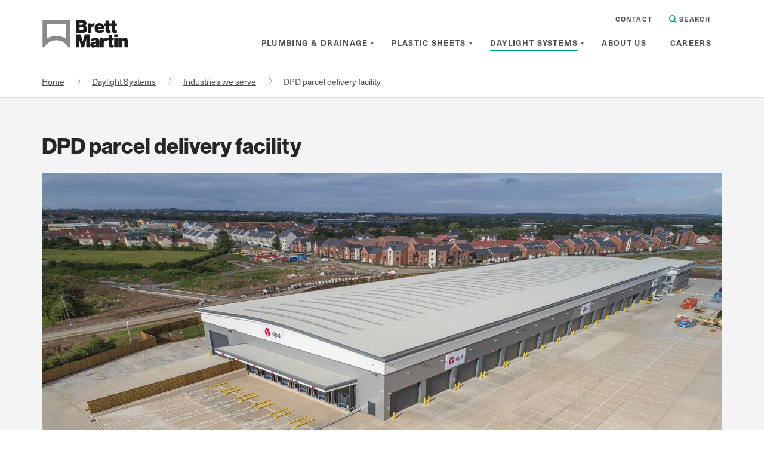

--- FILE ---
content_type: text/html; charset=utf-8
request_url: https://www.brettmartin.com/daylight-systems/industries-we-serve/case-study/dpd-parcel-delivery-facility
body_size: 19692
content:
 <!DOCTYPE html> <html lang="en"> <head> <link rel="preconnect" href="https://www.google-analytics.com" crossorigin="" /> <link rel="preconnect" href="https://www.googletagmanager.com" crossorigin="" /> <link rel="preconnect" href="https://static.hotjar.com" crossorigin="" /> <link rel="preconnect" href="https://script.hotjar.com" crossorigin="" /> <link rel="preconnect" href="https://js.convertflow.co" crossorigin="" /> <link rel="preconnect" href="https://connect.facebook.net" crossorigin="" /> <link rel="preconnect" href="https://browser-update.org" crossorigin="" /> <link rel="preconnect" href="https://ajax.googleapis.com" crossorigin="" /> <link rel="preconnect" href="https://app.convertflow.co" crossorigin="" /> <link rel="preload" href="/ResourcePackages/BrettMartin/Theme/css/webfonts/NeueHaasUnicaW1G-Bold/Linotype%20-%20Neue%20Haas%20Unica%20W1G%20Bold.otf" as="font" crossorigin> <link rel="preload" href="/ResourcePackages/BrettMartin/Theme/css/webfonts/NeueHaasUnicaW1G-Light/Linotype%20-%20Neue%20Haas%20Unica%20W1G%20Light.otf" as="font" crossorigin> <link rel="preload" href="/ResourcePackages/BrettMartin/Theme/css/webfonts/NeueHaasUnicaW1G-Regular/Linotype%20-%20Neue%20Haas%20Unica%20W1G.otf" as="font" crossorigin> <link rel="preload" href="/ResourcePackages/BrettMartin/Theme/css/webfonts/NHaasGroteskDSPro-45Lt/Linotype%20-%20NHaasGroteskDSPro-45Lt.otf" as="font" crossorigin> <link rel="preload" href="/ResourcePackages/BrettMartin/Theme/css/webfonts/NHaasGroteskDSPro-75Bd/Linotype%20-%20NHaasGroteskDSPro-75Bd.otf" as="font" crossorigin> <!-- Google Tag Manager --> <script>
        (function(w,d,s,l,i){w[l]=w[l]||[];w[l].push({'gtm.start':
        new Date().getTime(),event:'gtm.js'});var f=d.getElementsByTagName(s)[0],
        j=d.createElement(s),dl=l!='dataLayer'?'&l='+l:'';j.async=true;j.src=
        'https://www.googletagmanager.com/gtm.js?id='+i+dl;f.parentNode.insertBefore(j,f);
        })(window,document,'script','dataLayer','GTM-5MCGP65');
        </script> <!-- End Google Tag Manager --> <meta charset="UTF-8"> <meta http-equiv="X-UA-Compatible" content="IE=Edge"> <meta name="viewport" content="width=device-width, maximum-scale=1"> <title>
	DPD parcel delivery facility
</title> <style>
        @font-face {
            font-family: "NHaasUnicaW1G";
            src: url("/ResourcePackages/BrettMartin/Theme/css/webfonts/NeueHaasUnicaW1G-Bold/Linotype - Neue Haas Unica W1G Bold.otf"), url("/ResourcePackages/BrettMartin/Theme/css/webfonts/NeueHaasUnicaW1G-Bold/Linotype - Neue Haas Unica W1G Bold.ttf") format("truetype"), url("/ResourcePackages/BrettMartin/Theme/css/webfonts/NeueHaasUnicaW1G-Bold/font.woff2") format("woff2"), url("/ResourcePackages/BrettMartin/Theme/css/webfonts/NeueHaasUnicaW1G-Bold/font.woff") format("woff");
            font-weight: 700;
            font-display: swap;
        }

        @font-face {
            font-family: "NHaasUnicaW1G";
            src: url("/ResourcePackages/BrettMartin/Theme/css/webfonts/NeueHaasUnicaW1G-Light/Linotype - Neue Haas Unica W1G Light.otf"), url("/ResourcePackages/BrettMartin/Theme/css/webfonts/NeueHaasUnicaW1G-Light/Linotype - Neue Haas Unica W1G Light.ttf") format("truetype"), url("/ResourcePackages/BrettMartin/Theme/css/webfonts/NeueHaasUnicaW1G-Light/font.woff2") format("woff2"), url("/ResourcePackages/BrettMartin/Theme/css/webfonts/NeueHaasUnicaW1G-Light/font.woff") format("woff");
            font-weight: 300;
            font-display: swap;
        }

        @font-face {
            font-family: "NHaasUnicaW1G";
            src: url("/ResourcePackages/BrettMartin/Theme/css/webfonts/NeueHaasUnicaW1G-Regular/Linotype - Neue Haas Unica W1G.otf"), url("/ResourcePackages/BrettMartin/Theme/css/webfonts/NeueHaasUnicaW1G-Regular/Linotype - Neue Haas Unica W1G.ttf") format("truetype"), url("/ResourcePackages/BrettMartin/Theme/css/webfonts/NeueHaasUnicaW1G-Regular/font.woff2") format("woff2"), url("/ResourcePackages/BrettMartin/Theme/css/webfonts/NeueHaasUnicaW1G-Regular/font.woff") format("woff");
            font-weight: 400;
            font-display: swap;
        }

        @font-face {
            font-family: "NHaasGroteskDSPro";
            src: url("/ResourcePackages/BrettMartin/Theme/css/webfonts/NHaasGroteskDSPro-45Lt/Linotype - NHaasGroteskDSPro-45Lt.otf"), url("/ResourcePackages/BrettMartin/Theme/css/webfonts/NHaasGroteskDSPro-45Lt/Linotype - Neue Haas Grotesk Display Pro 45 Light.ttf") format("truetype"), url("/ResourcePackages/BrettMartin/Theme/css/webfonts/NHaasGroteskDSPro-45Lt/font.woff2") format("woff2"), url("/ResourcePackages/BrettMartin/Theme/css/webfonts/NHaasGroteskDSPro-45Lt/font.woff") format("woff");
            font-weight: 400;
            font-display: swap;
        }

        @font-face {
            font-family: "NHaasGroteskDSPro";
            src: url("/ResourcePackages/BrettMartin/Theme/css/webfonts/NHaasGroteskDSPro-75Bd/Linotype - NHaasGroteskDSPro-75Bd.otf"), url("/ResourcePackages/BrettMartin/Theme/css/webfonts/NHaasGroteskDSPro-75Bd/Linotype - Neue Haas Grotesk Display Pro 75 Bold.ttf") format("truetype"), url("/ResourcePackages/BrettMartin/Theme/css/webfonts/NHaasGroteskDSPro-75Bd/font.woff2") format("woff2"), url("/ResourcePackages/BrettMartin/Theme/css/webfonts/NHaasGroteskDSPro-75Bd/font.woff") format("woff");
            font-weight: 700;
            font-display: swap;
        }
    </style> <script src="/ScriptResource.axd?d=6DQe8ARl7A9TiuWej5ttCpFpueidJfqs9ZGo3CZkZUCC903B7SgLLdFoODGAxG6itDo1YPP5XEqX7gR1Zvs31poJHsKR2662_G9bSw-_tGLX_oT94uzwGfJ3p6DeM9Egb3liN3yA1cJvyJndFtmDFD3EvNz7WcPdN9BBTe4v7aZ25fAy0&amp;t=2d10166" type="text/javascript"></script><script src="/ScriptResource.axd?d=dJqyoTStQGFGCcNtOAFUcmidekBmG9YbtlXc_yetgSxU56_Au4XYiQYTiaYUE5un8rLquPJ_EaHhgR6F4WIJUebjHKuIqMvKkc_akiQZDkA3Njhev4HCGWRzlE2NI3V3hyMxkkP6Tvl1kfBsMSrKoxsWxBgtV4NcbOsDyXL0iFwiM20L0&amp;t=2d10166" type="text/javascript"></script><script src="/ScriptResource.axd?d=Uf8BQcxRshYGUr_fjsqPCOt_YZYlsZDyaVJPzileykzPlXTMBaoVLFuIPcXccKUpEC9kZjVYwS843qagu62l3LuDFnrt-v5te1tS3X0VZO_6-_-qX3dU6tNR3Gia5QLzthjRGsIaqPjy6cNFjolMKKHYEKU2gkiBkoIpCPqXZibfCzkA0&amp;t=2d10166" type="text/javascript"></script> <link href="/ResourcePackages/BrettMartin/Theme/css/media-zip.css?v=KYzrn4isG7e25xlOs9e1WHZ8uy3_hFSRa3drI8R5vVs1" rel="stylesheet"/> <link rel="apple-touch-icon" sizes="180x180" href="/favicons/apple-touch-icon.png"> <link rel="icon" type="image/png" sizes="32x32" href="/favicons/favicon-32x32.png"> <link rel="icon" type="image/png" sizes="16x16" href="/favicons/favicon-16x16.png"> <link rel="manifest" href="/favicons/site.webmanifest"> <link rel="mask-icon" href="/favicons/safari-pinned-tab.svg" color="#f4f4f4"> <link rel="shortcut icon" href="/favicons/favicon.ico"> <meta name="msapplication-TileColor" content="#f4f4f4"> <meta name="msapplication-config" content="/favicons/browserconfig.xml"> <meta name="theme-color" content="#f4f4f4"> <script>
        var $buoop = {
            vs: { i: 11, f: -4, o: -4, s: 8, c: -4 }, api: 4,
            text: '<span>You are using an <strong>outdated</strong> browser. Please <a href="http://browsehappy.com/">upgrade your browser</a> to improve your experience.</span>'
        };
    </script> <script>
        /*!
* enquire.js v2.1.6 - Awesome Media Queries in JavaScript
* Copyright (c) 2017 Nick Williams - http://wicky.nillia.ms/enquire.js
* License: MIT */
        !function (a) { if ("object" == typeof exports && "undefined" != typeof module) module.exports = a(); else if ("function" == typeof define && define.amd) define([], a); else { var b; b = "undefined" != typeof window ? window : "undefined" != typeof global ? global : "undefined" != typeof self ? self : this, b.enquire = a() } }(function () { return function a(b, c, d) { function e(g, h) { if (!c[g]) { if (!b[g]) { var i = "function" == typeof require && require; if (!h && i) return i(g, !0); if (f) return f(g, !0); var j = new Error("Cannot find module '" + g + "'"); throw j.code = "MODULE_NOT_FOUND", j } var k = c[g] = { exports: {} }; b[g][0].call(k.exports, function (a) { var c = b[g][1][a]; return e(c ? c : a) }, k, k.exports, a, b, c, d) } return c[g].exports } for (var f = "function" == typeof require && require, g = 0; g < d.length; g++)e(d[g]); return e }({ 1: [function (a, b, c) { function d(a, b) { this.query = a, this.isUnconditional = b, this.handlers = [], this.mql = window.matchMedia(a); var c = this; this.listener = function (a) { c.mql = a.currentTarget || a, c.assess() }, this.mql.addListener(this.listener) } var e = a(3), f = a(4).each; d.prototype = { constuctor: d, addHandler: function (a) { var b = new e(a); this.handlers.push(b), this.matches() && b.on() }, removeHandler: function (a) { var b = this.handlers; f(b, function (c, d) { if (c.equals(a)) return c.destroy(), !b.splice(d, 1) }) }, matches: function () { return this.mql.matches || this.isUnconditional }, clear: function () { f(this.handlers, function (a) { a.destroy() }), this.mql.removeListener(this.listener), this.handlers.length = 0 }, assess: function () { var a = this.matches() ? "on" : "off"; f(this.handlers, function (b) { b[a]() }) } }, b.exports = d }, { 3: 3, 4: 4 }], 2: [function (a, b, c) { function d() { if (!window.matchMedia) throw new Error("matchMedia not present, legacy browsers require a polyfill"); this.queries = {}, this.browserIsIncapable = !window.matchMedia("only all").matches } var e = a(1), f = a(4), g = f.each, h = f.isFunction, i = f.isArray; d.prototype = { constructor: d, register: function (a, b, c) { var d = this.queries, f = c && this.browserIsIncapable; return d[a] || (d[a] = new e(a, f)), h(b) && (b = { match: b }), i(b) || (b = [b]), g(b, function (b) { h(b) && (b = { match: b }), d[a].addHandler(b) }), this }, unregister: function (a, b) { var c = this.queries[a]; return c && (b ? c.removeHandler(b) : (c.clear(), delete this.queries[a])), this } }, b.exports = d }, { 1: 1, 4: 4 }], 3: [function (a, b, c) { function d(a) { this.options = a, !a.deferSetup && this.setup() } d.prototype = { constructor: d, setup: function () { this.options.setup && this.options.setup(), this.initialised = !0 }, on: function () { !this.initialised && this.setup(), this.options.match && this.options.match() }, off: function () { this.options.unmatch && this.options.unmatch() }, destroy: function () { this.options.destroy ? this.options.destroy() : this.off() }, equals: function (a) { return this.options === a || this.options.match === a } }, b.exports = d }, {}], 4: [function (a, b, c) { function d(a, b) { var c = 0, d = a.length; for (c; c < d && b(a[c], c) !== !1; c++); } function e(a) { return "[object Array]" === Object.prototype.toString.apply(a) } function f(a) { return "function" == typeof a } b.exports = { isFunction: f, isArray: e, each: d } }, {}], 5: [function (a, b, c) { var d = a(2); b.exports = new d }, { 2: 2 }] }, {}, [5])(5) });
    </script> <script>
        /*! lazysizes - v5.2.2 */
        !function (e) { var t = function (u, D, f) { "use strict"; var k, H; if (function () { var e; var t = { lazyClass: "lazyload", loadedClass: "lazyloaded", loadingClass: "lazyloading", preloadClass: "lazypreload", errorClass: "lazyerror", autosizesClass: "lazyautosizes", srcAttr: "data-src", srcsetAttr: "data-srcset", sizesAttr: "data-sizes", minSize: 40, customMedia: {}, init: true, expFactor: 1.5, hFac: .8, loadMode: 2, loadHidden: true, ricTimeout: 0, throttleDelay: 125 }; H = u.lazySizesConfig || u.lazysizesConfig || {}; for (e in t) { if (!(e in H)) { H[e] = t[e] } } }(), !D || !D.getElementsByClassName) { return { init: function () { }, cfg: H, noSupport: true } } var O = D.documentElement, a = u.HTMLPictureElement, P = "addEventListener", $ = "getAttribute", q = u[P].bind(u), I = u.setTimeout, U = u.requestAnimationFrame || I, l = u.requestIdleCallback, j = /^picture$/i, r = ["load", "error", "lazyincluded", "_lazyloaded"], i = {}, G = Array.prototype.forEach, J = function (e, t) { if (!i[t]) { i[t] = new RegExp("(\\s|^)" + t + "(\\s|$)") } return i[t].test(e[$]("class") || "") && i[t] }, K = function (e, t) { if (!J(e, t)) { e.setAttribute("class", (e[$]("class") || "").trim() + " " + t) } }, Q = function (e, t) { var i; if (i = J(e, t)) { e.setAttribute("class", (e[$]("class") || "").replace(i, " ")) } }, V = function (t, i, e) { var a = e ? P : "removeEventListener"; if (e) { V(t, i) } r.forEach(function (e) { t[a](e, i) }) }, X = function (e, t, i, a, r) { var n = D.createEvent("Event"); if (!i) { i = {} } i.instance = k; n.initEvent(t, !a, !r); n.detail = i; e.dispatchEvent(n); return n }, Y = function (e, t) { var i; if (!a && (i = u.picturefill || H.pf)) { if (t && t.src && !e[$]("srcset")) { e.setAttribute("srcset", t.src) } i({ reevaluate: true, elements: [e] }) } else if (t && t.src) { e.src = t.src } }, Z = function (e, t) { return (getComputedStyle(e, null) || {})[t] }, s = function (e, t, i) { i = i || e.offsetWidth; while (i < H.minSize && t && !e._lazysizesWidth) { i = t.offsetWidth; t = t.parentNode } return i }, ee = function () { var i, a; var t = []; var r = []; var n = t; var s = function () { var e = n; n = t.length ? r : t; i = true; a = false; while (e.length) { e.shift()() } i = false }; var e = function (e, t) { if (i && !t) { e.apply(this, arguments) } else { n.push(e); if (!a) { a = true; (D.hidden ? I : U)(s) } } }; e._lsFlush = s; return e }(), te = function (i, e) { return e ? function () { ee(i) } : function () { var e = this; var t = arguments; ee(function () { i.apply(e, t) }) } }, ie = function (e) { var i; var a = 0; var r = H.throttleDelay; var n = H.ricTimeout; var t = function () { i = false; a = f.now(); e() }; var s = l && n > 49 ? function () { l(t, { timeout: n }); if (n !== H.ricTimeout) { n = H.ricTimeout } } : te(function () { I(t) }, true); return function (e) { var t; if (e = e === true) { n = 33 } if (i) { return } i = true; t = r - (f.now() - a); if (t < 0) { t = 0 } if (e || t < 9) { s() } else { I(s, t) } } }, ae = function (e) { var t, i; var a = 99; var r = function () { t = null; e() }; var n = function () { var e = f.now() - i; if (e < a) { I(n, a - e) } else { (l || r)(r) } }; return function () { i = f.now(); if (!t) { t = I(n, a) } } }, e = function () { var v, m, c, h, e; var y, z, g, p, C, b, A; var n = /^img$/i; var d = /^iframe$/i; var E = "onscroll" in u && !/(gle|ing)bot/.test(navigator.userAgent); var _ = 0; var w = 0; var N = 0; var M = -1; var x = function (e) { N--; if (!e || N < 0 || !e.target) { N = 0 } }; var W = function (e) { if (A == null) { A = Z(D.body, "visibility") == "hidden" } return A || !(Z(e.parentNode, "visibility") == "hidden" && Z(e, "visibility") == "hidden") }; var S = function (e, t) { var i; var a = e; var r = W(e); g -= t; b += t; p -= t; C += t; while (r && (a = a.offsetParent) && a != D.body && a != O) { r = (Z(a, "opacity") || 1) > 0; if (r && Z(a, "overflow") != "visible") { i = a.getBoundingClientRect(); r = C > i.left && p < i.right && b > i.top - 1 && g < i.bottom + 1 } } return r }; var t = function () { var e, t, i, a, r, n, s, l, o, u, f, c; var d = k.elements; if ((h = H.loadMode) && N < 8 && (e = d.length)) { t = 0; M++; for (; t < e; t++) { if (!d[t] || d[t]._lazyRace) { continue } if (!E || k.prematureUnveil && k.prematureUnveil(d[t])) { R(d[t]); continue } if (!(l = d[t][$]("data-expand")) || !(n = l * 1)) { n = w } if (!u) { u = !H.expand || H.expand < 1 ? O.clientHeight > 500 && O.clientWidth > 500 ? 500 : 370 : H.expand; k._defEx = u; f = u * H.expFactor; c = H.hFac; A = null; if (w < f && N < 1 && M > 2 && h > 2 && !D.hidden) { w = f; M = 0 } else if (h > 1 && M > 1 && N < 6) { w = u } else { w = _ } } if (o !== n) { y = innerWidth + n * c; z = innerHeight + n; s = n * -1; o = n } i = d[t].getBoundingClientRect(); if ((b = i.bottom) >= s && (g = i.top) <= z && (C = i.right) >= s * c && (p = i.left) <= y && (b || C || p || g) && (H.loadHidden || W(d[t])) && (m && N < 3 && !l && (h < 3 || M < 4) || S(d[t], n))) { R(d[t]); r = true; if (N > 9) { break } } else if (!r && m && !a && N < 4 && M < 4 && h > 2 && (v[0] || H.preloadAfterLoad) && (v[0] || !l && (b || C || p || g || d[t][$](H.sizesAttr) != "auto"))) { a = v[0] || d[t] } } if (a && !r) { R(a) } } }; var i = ie(t); var B = function (e) { var t = e.target; if (t._lazyCache) { delete t._lazyCache; return } x(e); K(t, H.loadedClass); Q(t, H.loadingClass); V(t, L); X(t, "lazyloaded") }; var a = te(B); var L = function (e) { a({ target: e.target }) }; var T = function (t, i) { try { t.contentWindow.location.replace(i) } catch (e) { t.src = i } }; var F = function (e) { var t; var i = e[$](H.srcsetAttr); if (t = H.customMedia[e[$]("data-media") || e[$]("media")]) { e.setAttribute("media", t) } if (i) { e.setAttribute("srcset", i) } }; var s = te(function (t, e, i, a, r) { var n, s, l, o, u, f; if (!(u = X(t, "lazybeforeunveil", e)).defaultPrevented) { if (a) { if (i) { K(t, H.autosizesClass) } else { t.setAttribute("sizes", a) } } s = t[$](H.srcsetAttr); n = t[$](H.srcAttr); if (r) { l = t.parentNode; o = l && j.test(l.nodeName || "") } f = e.firesLoad || "src" in t && (s || n || o); u = { target: t }; K(t, H.loadingClass); if (f) { clearTimeout(c); c = I(x, 2500); V(t, L, true) } if (o) { G.call(l.getElementsByTagName("source"), F) } if (s) { t.setAttribute("srcset", s) } else if (n && !o) { if (d.test(t.nodeName)) { T(t, n) } else { t.src = n } } if (r && (s || o)) { Y(t, { src: n }) } } if (t._lazyRace) { delete t._lazyRace } Q(t, H.lazyClass); ee(function () { var e = t.complete && t.naturalWidth > 1; if (!f || e) { if (e) { K(t, "ls-is-cached") } B(u); t._lazyCache = true; I(function () { if ("_lazyCache" in t) { delete t._lazyCache } }, 9) } if (t.loading == "lazy") { N-- } }, true) }); var R = function (e) { if (e._lazyRace) { return } var t; var i = n.test(e.nodeName); var a = i && (e[$](H.sizesAttr) || e[$]("sizes")); var r = a == "auto"; if ((r || !m) && i && (e[$]("src") || e.srcset) && !e.complete && !J(e, H.errorClass) && J(e, H.lazyClass)) { return } t = X(e, "lazyunveilread").detail; if (r) { re.updateElem(e, true, e.offsetWidth) } e._lazyRace = true; N++; s(e, t, r, a, i) }; var r = ae(function () { H.loadMode = 3; i() }); var l = function () { if (H.loadMode == 3) { H.loadMode = 2 } r() }; var o = function () { if (m) { return } if (f.now() - e < 999) { I(o, 999); return } m = true; H.loadMode = 3; i(); q("scroll", l, true) }; return { _: function () { e = f.now(); k.elements = D.getElementsByClassName(H.lazyClass); v = D.getElementsByClassName(H.lazyClass + " " + H.preloadClass); q("scroll", i, true); q("resize", i, true); q("pageshow", function (e) { if (e.persisted) { var t = D.querySelectorAll("." + H.loadingClass); if (t.length && t.forEach) { U(function () { t.forEach(function (e) { if (e.complete) { R(e) } }) }) } } }); if (u.MutationObserver) { new MutationObserver(i).observe(O, { childList: true, subtree: true, attributes: true }) } else { O[P]("DOMNodeInserted", i, true); O[P]("DOMAttrModified", i, true); setInterval(i, 999) } q("hashchange", i, true);["focus", "mouseover", "click", "load", "transitionend", "animationend"].forEach(function (e) { D[P](e, i, true) }); if (/d$|^c/.test(D.readyState)) { o() } else { q("load", o); D[P]("DOMContentLoaded", i); I(o, 2e4) } if (k.elements.length) { t(); ee._lsFlush() } else { i() } }, checkElems: i, unveil: R, _aLSL: l } }(), re = function () { var i; var n = te(function (e, t, i, a) { var r, n, s; e._lazysizesWidth = a; a += "px"; e.setAttribute("sizes", a); if (j.test(t.nodeName || "")) { r = t.getElementsByTagName("source"); for (n = 0, s = r.length; n < s; n++) { r[n].setAttribute("sizes", a) } } if (!i.detail.dataAttr) { Y(e, i.detail) } }); var a = function (e, t, i) { var a; var r = e.parentNode; if (r) { i = s(e, r, i); a = X(e, "lazybeforesizes", { width: i, dataAttr: !!t }); if (!a.defaultPrevented) { i = a.detail.width; if (i && i !== e._lazysizesWidth) { n(e, r, a, i) } } } }; var e = function () { var e; var t = i.length; if (t) { e = 0; for (; e < t; e++) { a(i[e]) } } }; var t = ae(e); return { _: function () { i = D.getElementsByClassName(H.autosizesClass); q("resize", t) }, checkElems: t, updateElem: a } }(), t = function () { if (!t.i && D.getElementsByClassName) { t.i = true; re._(); e._() } }; return I(function () { H.init && t() }), k = { cfg: H, autoSizer: re, loader: e, init: t, uP: Y, aC: K, rC: Q, hC: J, fire: X, gW: s, rAF: ee } }(e, e.document, Date); e.lazySizes = t, "object" == typeof module && module.exports && (module.exports = t) }("undefined" != typeof window ? window : {});
        //add simple support for background images:
        document.addEventListener('lazybeforeunveil', function (e) {
            var bg = e.target.getAttribute('data-bg');
            if (bg) {
                e.target.style.backgroundImage = 'url(' + bg + ')';
            }
        });
    </script> <script type="text/javascript">
        (function (c, l, a, r, i, t, y) {
            c[a] = c[a] || function () { (c[a].q = c[a].q || []).push(arguments) };
            t = l.createElement(r); t.async = 1; t.src = "https://www.clarity.ms/tag/" + i;
            y = l.getElementsByTagName(r)[0]; y.parentNode.insertBefore(t, y);
        })(window, document, "clarity", "script", "knqlcefev0");
    </script> <meta property="og:type" content="website" /><meta property="og:url" content="https://www.brettmartin.com/daylight-systems/industries-we-serve/case-study/dpd-parcel-delivery-facility" /><meta property="og:image" content="https://www.brettmartin.com/images/default-source/daylight-systems-1/application-case-studies/retail-commercial/dpd-parcel-delivery-facility/b2161---dpd-geopost-(1)-spotlight953bcabf-9751-4a4f-baea-bad4c375848b.jpg?sfvrsn=4fb05258_3" /><meta property="og:site_name" content="Brett Martin" /><script type="text/javascript" src="https://www.googletagmanager.com/gtag/js?id=G-0MXMTXT4V0"></script><script type="text/javascript">
  window.dataLayer = window.dataLayer || [];
  function gtag(){dataLayer.push(arguments);}
  gtag('js', new Date());

  gtag('config', 'G-0MXMTXT4V0');
</script><script type="text/javascript">
// Sitefinity Insight - Track custom event global function
function sbxTrackCustomInsightEvent(customPredicate, customObject) {
    if (window.DataIntelligenceSubmitScript) {
        window.DataIntelligenceSubmitScript._client.sentenceClient.writeSentence({
            predicate: customPredicate,
            object: customPredicate + ' - ' + customObject
        });
    } else {
        // Wait for the SDK to load
        if (window.addEventListener) {
            window.addEventListener('decclientready', function() {
                window.DataIntelligenceSubmitScript._client.sentenceClient.writeSentence({
					predicate: customPredicate,
					object: customPredicate + ' - ' + customObject
                });
            }, true);
        }
    }
}
</script><meta name="Generator" content="Sitefinity 15.1.8333.0 DX" /><link rel="canonical" href="https://www.brettmartin.com/daylight-systems/industries-we-serve/case-study/dpd-parcel-delivery-facility" /><link rel="next" href="https://www.brettmartin.com/daylight-systems/industries-we-serve/case-study/2" /><style>.cky-btn-revisit-wrapper {width: 45px !important;    height: 45px !important;
    min-width: 45px !important;};

button.btn.btn-secondary.watch-video {
    background: #009775 !important;
    color: #fff !important;
    border: none !important;
}
button.btn.btn-secondary.watch-video:hover {
    background: #057d63 !important;
    color: #fff !important;
    border: none !important;
    box-shadow: none;
}
</style><script>
document.addEventListener("DOMContentLoaded", function() {
    // Select all anchor tags on the page
    const pdfLinks = document.querySelectorAll('a[href*=".pdf"]');

    // Iterate through each link
    pdfLinks.forEach(function(link) {
        // Set the target attribute to '_blank' to open in a new tab
        link.setAttribute('target', '_blank');

        // Optional: Set 'rel' attribute to 'noopener noreferrer' for security
        link.setAttribute('rel', 'noopener noreferrer');
    });
});
</script><script type="application/json" id="sf-insight-metadata">
	{"contentMetadata":"{\"Id\":\"e5a986d7-9c2f-438e-859c-ee0d31c8301d\",\"ContentType\":\"CaseStudy\",\"Title\":\"DPD parcel delivery facility\",\"CanonicalTitle\":\"DPD parcel delivery facility\",\"CanonicalUrl\":\"https://www.brettmartin.com/daylight-systems/industries-we-serve/case-study/dpd-parcel-delivery-facility\",\"DefaultLanguage\":\"en\",\"CreatedOn\":\"2021-07-30T11:26:51.09Z\",\"ModifiedOn\":\"2023-01-04T12:08:46.633Z\",\"SiteId\":\"f5af28fd-4792-4b6a-8672-2539f7db1f43\",\"SiteName\":\"Brett Martin\",\"ModuleName\":\"Case Studies\",\"Hierarchies\":[{\"Id\":\"70fb92b1-f628-4624-8a12-92800ca972da\",\"Title\":\"Retail \u0026 Commercial\",\"Parent\":{\"Id\":\"b871dbd2-c768-448e-bb2b-b82352b1b3ee\",\"Title\":\"Daylight Systems\",\"Parent\":{\"Id\":\"4b0f9de6-29c4-42bc-87f5-c503b7aec01e\",\"Title\":\"Industries\"}}}],\"SFDataProviderName\":\"DaylightSystems\",\"PageId\":\"2d60488d-b405-48b8-8e05-72e39efae02e\",\"PageTitle\":\"Case Study\",\"PageCanonicalTitle\":\"Case Study\",\"PageCanonicalUrl\":\"https://www.brettmartin.com/daylight-systems/industries-we-serve/case-study/dpd-parcel-delivery-facility\"}","videosMetadata":"[]"}
</script><script type="application/json" id="sf-insight-settings">
	{"apiServerUrl":"https://api.insight.sitefinity.com","apiKey":"2a2a9771-24ae-e481-c1e7-e36c71ff5d2a","applicationName":"Website","trackingCookieDomain":"","keepDecTrackingCookieOnTrackingConsentRejection":false,"slidingExpirationForTrackingCookie":false,"maxAgeForTrackingCookieInDays":365,"trackYouTubeVideos":true,"crossDomainTrackingEntries":["www.brettmartin.com"],"strategy":"Persist|False","docsHrefTestExpressions":[".*\\/docs\\/.+\\.{1}.+((\\?|\\\u0026)sfvrsn=.+){1}$",".+((\\?|\\\u0026)sf_dm_key=.+){1}$"],"sessionLengthInMinutes":30,"trackVimeoVideos":true,"useSecureCookies":true}
</script><script type="text/javascript" src="/WebResource.axd?d=[base64]&amp;t=639032122478018618">

</script><script src="https://cdn.insight.sitefinity.com/sdk/sitefinity-insight-client.min.3.1.35.js" crossorigin="" async="async">

</script></head> <body><style>
button.btn.btn-secondary.watch-video {
    background: #009775 !important;
    color: #fff !important;
    border: none !important;
}
button.btn.btn-secondary.watch-video:hover {
    background: #057d63 !important;
    color: #fff !important;
    border: none !important;
    box-shadow: none;
}
</style> <!-- Google Tag Manager (noscript) --> <noscript> <iframe data-src="https://www.googletagmanager.com/ns.html?id=GTM-5MCGP65" class="optanon-category-C0002" height="0" width="0" style="display:none;visibility:hidden"></iframe> </noscript> <!-- End Google Tag Manager (noscript) -->  <a href="#main-content" class="sr-only sr-only-focusable skip-content">Skip to Content</a> <noscript> <div id="browser-warning" class="no-print user-warning"> <div class="container"> <p> <span class="glyphicon glyphicon-info-sign"></span>It appears JavaScript is disabled. In order for this website to function correctly you need to enable JavaScript in your browser.
                </p> </div> </div> </noscript> <div id="wrapper" class="page"> 
<header id="Contentplaceholder1_T8F9FC5E7001_Col00" class="sf_colsIn megamenu_drill_down_header" data-sf-element="Header" data-placeholder-label="Header"><div id="Contentplaceholder1_T8F9FC5E7032_Col00" class="sf_colsIn container" data-sf-element="Container" data-placeholder-label="NonSearchableContainer"><div id="Contentplaceholder1_T8F9FC5E7027_Col00" class="sf_colsIn row" data-sf-element="Row" data-placeholder-label="Row"><div id="Contentplaceholder1_T8F9FC5E7029_Col00" class="sf_colsIn col-sm-2" data-sf-element="Div" data-placeholder-label="Div">    <div class="content-block"><div class="logo"><a href="/">
			<img width="199" height="55" src="/images/default-source/default-album/bm-logo.svg?sfvrsn=d50b6408_2" alt="Brett Martin" class="lazyload" title="Brett Martin Logo" data-displaymode="Original"></a>
	</div><span id="toggleMenu_drill_down" class="d-block d-sm-none">
		<span class="svg-mobile-menu">
	</span></span></div>

</div>



<nav aria-label="Main Menu" id="megaMenu_drill_down" class="col-sm-10">
    <ul class="mega-menu" role="menu" aria-label="Main menu">

            <li class="search">
                    <a href="/contact-us" class="top-link" onclick="window.location.href=this.href; return false;">Contact</a>
                                <a id="itemSearch" href="#" aria-label="Search in Site">
                    <svg xmlns="http://www.w3.org/2000/svg" width="13.55" height="13.55" viewBox="0 0 13.55 13.55">
                      <path id="Vector" d="M9.756,5.556a4.2,4.2,0,0,1-4.2,4.2v1.355a5.556,5.556,0,0,0,5.556-5.556Zm-4.2,4.2a4.2,4.2,0,0,1-4.2-4.2H0a5.556,5.556,0,0,0,5.556,5.556Zm-4.2-4.2a4.2,4.2,0,0,1,4.2-4.2V0A5.556,5.556,0,0,0,0,5.556Zm4.2-4.2a4.2,4.2,0,0,1,4.2,4.2h1.355A5.556,5.556,0,0,0,5.556,0Z" fill="#009775"/>
                      <path id="Vector-2" data-name="Vector" d="M4.07,5.028a.677.677,0,1,0,.958-.958ZM1.157.2A.677.677,0,0,0,.2,1.157ZM5.028,4.07,1.157.2.2,1.157,4.07,5.028Z" transform="translate(8.323 8.323)" fill="#009775"/>
                    </svg>
                    Search
                </a>
            </li>

        <li>
            <a id="dd-item0" class="a " data-link="#" href="#" role="menuitem"  aria-expanded="false" aria-haspopup="true">
                <span>Plumbing &amp; Drainage</span>
            </a>
            <div class="grey-box" aria-hidden="true">
                <div class="container">
                    <div class="row">
                        <div class="col-sm-3 left-content">
                            <span class="title">Plumbing & Drainage</span>
                            <p>Our industry compliant drainage solutions have been tried, tested and trusted in construction projects across the UK and Ireland.</p>
                            <a class="btn btn-arrow" href="/plumbing-drainage">Learn more</a>
                                <ul>
            <li class="sub ">
                <a tabindex="0" href="/plumbing-drainage/faqs" role="menuitem" aria-expanded="false" aria-haspopup="true">FAQs</a>
            </li>
            <li >
                <a tabindex="0" href="/plumbing-drainage/cpd-seminar" role="menuitem" >CPD seminar</a>
            </li>
            <li >
                <a tabindex="0" href="/plumbing-drainage/industry-links" role="menuitem" >Useful links</a>
            </li>
            <li >
                <a tabindex="0" href="/plumbing-drainage/contact-us" role="menuitem" >Plumbing &amp; Drainage - Contact us</a>
            </li>
            <li >
                <a tabindex="0" href="/plumbing-drainage/customer-testimonials" role="menuitem" >Customer Testimonials</a>
            </li>
                                </ul>
                        </div>
                <div class="col-sm-3 sub-menu box-one">
                    <a href="/plumbing-drainage/our-products" class="title">
                        Our products
                    </a>
                        <ul class="customized" role="menu" aria-label="third level menu" aria-hidden="true">
            <li class="">
                <a tabindex="0" href="/plumbing-drainage/our-products/underground-drainage-systems" role="menuitem">Underground</a>
            </li>
            <li class="">
                <a tabindex="0" href="/plumbing-drainage/our-products/rainwater-systems" role="menuitem">Rainwater</a>
            </li>
            <li class="">
                <a tabindex="0" href="/plumbing-drainage/our-products/plumbing-systems" role="menuitem">Soil &amp; Waste</a>
            </li>

    </ul>


                        <a href="/plumbing-drainage/our-products/document-library" class="btn btn-arrow">Find a Document</a>
                                            <a href="/plumbing-drainage/our-products/product-codes" class="btn btn-arrow">Find Product Code</a>
                                            <a href="/stockist-finder" class="btn btn-arrow">Find a Stockist</a>
                </div>
                <div class="col-sm-3 sub-menu second">
                    <a href="/plumbing-drainage/industries-we-serve" class="title">
                        Industries we serve
                    </a>
                        <ul class="customized" role="menu" aria-label="third level menu" aria-hidden="true">
            <li class="">
                <a tabindex="0" href="/plumbing-drainage/industries-we-serve/commercial-industrial" role="menuitem">Commercial &amp; Industrial</a>
            </li>
            <li class="">
                <a tabindex="0" href="/plumbing-drainage/industries-we-serve/public-community-buildings" role="menuitem">Public &amp; Community</a>
            </li>
            <li class="">
                <a tabindex="0" href="/plumbing-drainage/industries-we-serve/civils-and-sustainable-drainage-systems" role="menuitem">Civils &amp; SuDS</a>
            </li>
            <li class="">
                <a tabindex="0" href="/plumbing-drainage/industries-we-serve/housebuilding-renovation" role="menuitem">Housebuilding &amp; Renovation</a>
            </li>
            <li class="">
                <a tabindex="0" href="/plumbing-drainage/industries-we-serve/self-build-refurbishment" role="menuitem">Self-build &amp; Refurbishment</a>
            </li>

    </ul>

                </div>


    <div class="col-sm-3 spotlight-wrapper">
        <div class="header-spotlight">
            <div class="wrapper">
                <img class="card-img-top lazyload" src="[data-uri]" data-src="/images/default-source/icons/map693c59872-3092-43e6-b520-83b305c9e377.png?sfvrsn=b878647a_3" alt="card image">
            </div>
            <span class="heading">Stockist Finder</span>
            <p>Find out where you can buy Brett Martin Plumbing and Drainage products with our new Stockist Finder.</p>

                <a href="/stockist-finder" class="btn btn-green">Find Stockist</a>
        </div>
    </div>
                    </div>
                </div>
            </div>
        </li>
        <li>
            <a id="dd-item1" class="a " data-link="#" href="#" role="menuitem"  aria-expanded="false" aria-haspopup="true">
                <span>Plastic Sheets</span>
            </a>
            <div class="grey-box" aria-hidden="true">
                <div class="container">
                    <div class="row">
                        <div class="col-sm-3 left-content">
                            <span class="title">Plastic Sheets</span>
                            <p>We are an industry leading manufacturer supplying specialist plastic products for the construction, fabrication, print and display sectors worldwide.</p>
                            <a class="btn btn-arrow" href="/plastic-sheets">Learn more</a>
                                <ul>
            <li class="sub ">
                <a tabindex="0" href="/plastic-sheets/approved-partners" role="menuitem" aria-expanded="false" aria-haspopup="true">Approved partners</a>
            </li>
            <li >
                <a tabindex="0" href="/plastic-sheets/regional-managers" role="menuitem" >International sales team</a>
            </li>
            <li class="sub ">
                <a tabindex="0" href="/plastic-sheets/plastics-in-profile" role="menuitem" aria-expanded="false" aria-haspopup="true">Plastics in profile</a>
            </li>
            <li >
                <a tabindex="0" href="/plastic-sheets/contact-us" role="menuitem" >Plastic Sheets - Contact us</a>
            </li>
                                </ul>
                        </div>
                <div class="col-sm-3 sub-menu box-one">
                    <a href="/plastic-sheets/our-products" class="title">
                        Our products
                    </a>
                        <ul class="customized" role="menu" aria-label="third level menu" aria-hidden="true">
            <li class="">
                <a tabindex="0" href="/plastic-sheets/our-products/hygienic-cladding" role="menuitem">Hygienic Cladding</a>
                    <ul class="customized" role="menu" aria-label="third level menu" aria-hidden="true">
                    </ul>
            </li>
            <li class="">
                <a tabindex="0" href="/plastic-sheets/our-products/agriculture-sheets" role="menuitem">Agriculture Sheets</a>
            </li>
            <li class="">
                <a tabindex="0" href="/plastic-sheets/our-products/multiwall-polycarbonate" role="menuitem">Multiwall Sheet</a>
            </li>
            <li class="">
                <a tabindex="0" href="/plastic-sheets/our-products/multiwall-systems" role="menuitem">Multiwall Systems</a>
            </li>
            <li class="">
                <a tabindex="0" href="/plastic-sheets/our-products/corrugated-sheet" role="menuitem">Corrugated Sheet</a>
            </li>
            <li class="">
                <a tabindex="0" href="/plastic-sheets/our-products/factory-assembled-rooflights" role="menuitem">Trapezoidal Rooflights</a>
            </li>
            <li class="">
                <a tabindex="0" href="/plastic-sheets/our-products/transparent-flat-sheet" role="menuitem">Transparent Flatsheet</a>
            </li>
            <li class="">
                <a tabindex="0" href="/plastic-sheets/our-products/pvc-flat-sheet" role="menuitem">PVC Flat Sheet</a>
            </li>

    </ul>


                        <a href="/plastic-sheets/our-products/document-library" class="btn btn-arrow">Find a Document</a>
                                                        </div>
                <div class="col-sm-3 sub-menu second">
                    <a href="/plastic-sheets/industries-we-serve" class="title">
                        Industries we serve
                    </a>
                        <ul class="customized" role="menu" aria-label="third level menu" aria-hidden="true">
            <li class="">
                <a tabindex="0" href="/plastic-sheets/industries-we-serve/construction-architecture" role="menuitem">Construction &amp; Architecture</a>
            </li>
            <li class="">
                <a tabindex="0" href="/plastic-sheets/industries-we-serve/glazing" role="menuitem">Glazing</a>
            </li>
            <li class="">
                <a tabindex="0" href="/plastic-sheets/industries-we-serve/diy" role="menuitem">DIY</a>
            </li>
            <li class="">
                <a tabindex="0" href="/plastic-sheets/industries-we-serve/agriculture" role="menuitem">Agriculture</a>
            </li>
            <li class="">
                <a tabindex="0" href="/plastic-sheets/industries-we-serve/horticulture" role="menuitem">Horticulture</a>
            </li>
            <li class="">
                <a tabindex="0" href="/plastic-sheets/industries-we-serve/fabrication" role="menuitem">Fabrication</a>
            </li>
            <li class="">
                <a tabindex="0" href="/plastic-sheets/industries-we-serve/sign-and-display" role="menuitem">Sign and Display</a>
            </li>
            <li class="">
                <a tabindex="0" href="/plastic-sheets/industries-we-serve/building-and-vehicle-fit-out" role="menuitem">Building &amp; Vehicle fit out</a>
            </li>
            <li class="">
                <a tabindex="0" href="/plastic-sheets/industries-we-serve/pet-and-animal-enclosures" role="menuitem">Pet &amp; Animal enclosures</a>
            </li>

    </ul>

                </div>


    <div class="col-sm-3 spotlight-wrapper">
        <div class="header-spotlight">
            <div class="wrapper">
                <img class="card-img-top lazyload" src="[data-uri]" data-src="/images/default-source/icons/pho89941266ec-9536-463b-a132-ef36c5df7bd0.png?sfvrsn=9e30af3d_3" alt="card image">
            </div>
            <span class="heading">Contact Us</span>
            <p>We can offer expert advice and support for your particular project requirements.</p>

                <a href="/plastic-sheets/contact-us" class="btn btn-green">Contact Us</a>
        </div>
    </div>
                    </div>
                </div>
            </div>
        </li>
        <li>
            <a id="dd-item2" class="a active-page" data-link="#" href="#" role="menuitem" aria-current="page" aria-expanded="false" aria-haspopup="true">
                <span>Daylight Systems</span>
            </a>
            <div class="grey-box" aria-hidden="true">
                <div class="container">
                    <div class="row">
                        <div class="col-sm-3 left-content">
                            <span class="title">Daylight Systems</span>
                            <p>We are an industry leading manufacturer supplying solutions for the rooflights and panel glazing markets.</p>
                            <a class="btn btn-arrow" href="/daylight-systems">Learn more</a>
                                <ul>
            <li >
                <a tabindex="0" href="/daylight-systems/brett-martin-middle-east" role="menuitem" >Brett Martin Middle East</a>
            </li>
            <li >
                <a tabindex="0" href="/daylight-systems/contact-us" role="menuitem" >Daylight Systems - Contact us</a>
            </li>
            <li >
                <a tabindex="0" href="/daylight-systems/cpds" role="menuitem" >CPD seminars</a>
            </li>
            <li >
                <a tabindex="0" href="/daylight-systems/regional-sales-managers" role="menuitem" >Key contacts</a>
            </li>
            <li >
                <a tabindex="0" href="/daylight-systems/useful-links" role="menuitem" >Useful links</a>
            </li>
            <li >
                <a tabindex="0" href="/daylight-systems/brett-martin-rooflight-roof-lantern-online-resellers" role="menuitem" >Rooflight &amp; Roof Lantern Online Stockists</a>
            </li>
                                </ul>
                        </div>
                <div class="col-sm-3 sub-menu box-one">
                    <a href="/daylight-systems/our-products" class="title">
                        Our products
                    </a>
                        <ul class="customized" role="menu" aria-label="third level menu" aria-hidden="true">
            <li class="">
                <a tabindex="0" href="/daylight-systems/our-products/industrial-rooflights" role="menuitem">Industrial Rooflights</a>
            </li>
            <li class="">
                <a tabindex="0" href="/daylight-systems/our-products/rooflight-sheets-insulation" role="menuitem">Rooflight Sheets &amp; Insulation</a>
            </li>
            <li class="">
                <a tabindex="0" href="/daylight-systems/our-products/dome-rooflights" role="menuitem">Dome Rooflights</a>
            </li>
            <li class="">
                <a tabindex="0" href="/daylight-systems/our-products/glass-rooflights" role="menuitem">Glass Rooflights</a>
            </li>
            <li class="">
                <a tabindex="0" href="/daylight-systems/our-products/vaulted-rooflights" role="menuitem">Vaulted Rooflights</a>
            </li>
            <li class="">
                <a tabindex="0" href="/daylight-systems/our-products/panel-glazing-systems" role="menuitem">Panel Glazing Systems</a>
            </li>
            <li class="">
                <a tabindex="0" href="/daylight-systems/our-products/fillers-tapes-and-sealants" role="menuitem">Roof Sealants</a>
            </li>
            <li class="">
                <a tabindex="0" href="/daylight-systems/our-products/rainwater" role="menuitem">Rainwater</a>
            </li>

    </ul>


                        <a href="/daylight-systems/our-products/document-library" class="btn btn-arrow">Find a Document</a>
                                                        </div>
                <div class="col-sm-3 sub-menu second">
                    <a href="/daylight-systems/industries-we-serve" class="title">
                        Industries we serve
                    </a>
                        <ul class="customized" role="menu" aria-label="third level menu" aria-hidden="true">
            <li class="">
                <a tabindex="0" href="/daylight-systems/industries-we-serve/industrial" role="menuitem">Industrial Rooflights</a>
            </li>
            <li class="">
                <a tabindex="0" href="/daylight-systems/industries-we-serve/retail-commercial" role="menuitem">Retail &amp; Commercial</a>
            </li>
            <li class="">
                <a tabindex="0" href="/daylight-systems/industries-we-serve/education-and-healthcare" role="menuitem">Education &amp; Healthcare</a>
            </li>
            <li class="">
                <a tabindex="0" href="/daylight-systems/industries-we-serve/hospitality-leisure" role="menuitem">Hospitality &amp; Leisure</a>
            </li>
            <li class="">
                <a tabindex="0" href="/daylight-systems/industries-we-serve/stadia-arena" role="menuitem">Stadia &amp; Arena</a>
            </li>
            <li class="">
                <a tabindex="0" href="/daylight-systems/industries-we-serve/agriculture" role="menuitem">Agriculture</a>
            </li>
            <li class="">
                <a tabindex="0" href="/daylight-systems/industries-we-serve/residential" role="menuitem">Residential</a>
            </li>

    </ul>

                </div>


    <div class="col-sm-3 spotlight-wrapper">
        <div class="header-spotlight">
            <div class="wrapper">
                <img class="card-img-top lazyload" src="[data-uri]" data-src="/images/default-source/icons/pho89941266ec-9536-463b-a132-ef36c5df7bd0.png?sfvrsn=9e30af3d_3" alt="card image">
            </div>
            <span class="heading">Contact Us</span>
            <p>Our expert support team are here to answer all your questions.</p>

                <a href="/daylight-systems/contact-us" class="btn btn-green">Learn more</a>
        </div>
    </div>
                    </div>
                </div>
            </div>
        </li>
        <li>
            <a class="a single-link " data-link="/about-us" href="/about-us" role="menuitem" >
                <span>About us</span>
            </a>
        </li>
        <li>
            <a class="a single-link " data-link="/careers" href="/careers" role="menuitem" >
                <span>Careers</span>
            </a>
        </li>
        <li class="show-mob">
            <a class="a single-link" data-link="/contact-us" href="/contact-us" role="menuitem">
                <span>Contact Us</span>
            </a>
        </li>
    </ul>
    <div class="social-icons d-sm-none">
        <h3>Follow us</h3>
        <ul>
            <li><a class="svg-LinkedIn-boxed" href=""><span class="sr-only">linkedin link</span></a></li>
            <li><a class="svg-Twitter-boxed" href=""><span class="sr-only">twiiter link</span></a></li>
            <li><a class="svg-youtube-boxed" href=""><span class="sr-only">Youtube link</span></a></li>
        </ul>
    </div>
</nav>












<div class="search-grey-box">
<div class="spinbox-search-box d-flex gap-3 my-3" role="search">

    <input type="search" title="Search input" placeholder="Search the Site" id="10dffd70-0e47-4dfd-b5c9-33a3226de577" class="form-control" value="" aria-autocomplete="both" aria-describedby='SearchInfo-1' />

    <a href="javascript:;" class="search-mag" id="71ebd8f4-1d6c-401b-938f-222b0e893a44" >
        <svg id="SearchMag" xmlns="http://www.w3.org/2000/svg" width="20" height="20" viewBox="0 0 20 20">
          <path id="Vector" d="M14.4,8.2a6.2,6.2,0,0,1-6.2,6.2v2a8.2,8.2,0,0,0,8.2-8.2ZM8.2,14.4A6.2,6.2,0,0,1,2,8.2H0a8.2,8.2,0,0,0,8.2,8.2ZM2,8.2A6.2,6.2,0,0,1,8.2,2V0A8.2,8.2,0,0,0,0,8.2ZM8.2,2a6.2,6.2,0,0,1,6.2,6.2h2A8.2,8.2,0,0,0,8.2,0Z" fill="#4b4f54"/>
          <path id="Vector-2" data-name="Vector" d="M6.008,7.422A1,1,0,1,0,7.422,6.008ZM1.707.293A1,1,0,1,0,.293,1.707ZM7.422,6.008,1.707.293.293,1.707,6.008,7.422Z" transform="translate(12.285 12.285)" fill="#4b4f54"/>
        </svg>
    </a>
    <span id='SearchInfo-1' aria-hidden="true" hidden>When autocomplete results are available use up and down arrows to review and enter to select.</span>


    <input type="hidden" data-sf-role="resultsUrl" value="/search-results" />
    <input type="hidden" data-sf-role="indexCatalogue" value="prod-general-search" />
    <input type="hidden" data-sf-role="disableSuggestions" value='false' />
    <input type="hidden" data-sf-role="minSuggestionLength" value="3" />
    <input type="hidden" data-sf-role="suggestionFields" value="Title,Content" />
    <input type="hidden" data-sf-role="language" value="en" />
    <input type="hidden" data-sf-role="siteId" value="f5af28fd-4792-4b6a-8672-2539f7db1f43" />
    <input type="hidden" data-sf-role="suggestionsRoute" value="/restapi/search/suggestions" />
    <input type="hidden" data-sf-role="searchTextBoxId" value='#10dffd70-0e47-4dfd-b5c9-33a3226de577' />
    <input type="hidden" data-sf-role="searchButtonId" value='#71ebd8f4-1d6c-401b-938f-222b0e893a44' />
    <input type="hidden" data-sf-role="scoringSettings" value='cHJpb3JpdGlzZV9zZWFyY2hfdG9rZW5zO0hpZ2hDb250ZW50VHlwZTpQcm9kdWN0LFdlYnNpdGUgUGFnZTsgTWVkQ29udGVudFR5cGU6RkFRcyxCbG9nOyBMb3dDb250ZW50VHlwZTpEb2N1bWVudDs=' />
    <input type="hidden" data-sf-role="searchInAllSitesInTheIndex" value='' />
</div>
</div>





</div>

</div>

</header>
<span id="main-content"></span>
<main id="Contentplaceholder1_T125CEDFD001_Col00" class="sf_colsIn" data-sf-element="Main" data-placeholder-label="Main Content"><div id="Contentplaceholder1_TB0A12EBD001_Col00" class="sf_colsIn bc-row" data-sf-element="Div" data-placeholder-label="Div"><div id="Contentplaceholder1_TB0A12EBD002_Col00" class="sf_colsIn container" data-sf-element="Container" data-placeholder-label="Breadcrumb"><nav aria-label="breadcrumb">
    <ol class="breadcrumb">

                        <li class="breadcrumb-item"><a href="/">Home</a></li>
                        <li class="breadcrumb-item"><a href="/daylight-systems">Daylight Systems</a></li>
                        <li class="breadcrumb-item"><a href="/daylight-systems/industries-we-serve">Industries we serve</a></li>
                    <li class="breadcrumb-item"><span>DPD parcel delivery facility</span></li>
    </ol>
</nav>


</div>

</div>
        <section class="light-bg section-padding">
            <div class="container">
                <h1>DPD parcel delivery facility</h1>
                
<script id="rg-gallery_template" type="text/x-jquery-tmpl">
    <div class="rg-image-wrapper">
        <div class="rg-image"></div>
        <div class="rg-loading"></div>
        <div class="rg-caption-wrapper">
            <div class="rg-caption" style="display:none;">
                <p></p>
            </div>
            <div class="rg-image-nav">
                <a href="#" class="rg-image-nav-prev"><span class="svg-left-chevron-grey" aria-hidden="true"></span><span class="sr-only">Prev</span></a>
                <a href="#" class="rg-image-nav-next">
                    <span class="svg-right-chevron-grey" aria-hidden="true"></span>
                    <span class="sr-only">Next</span>
                </a>
            </div>
        </div>
    </div>
</script>
<div id="rg-gallery" class="rg-gallery">
    <div class="rg-thumbs">
        <!-- Elastislide Carousel Thumbnail Viewer -->
        <div class="es-carousel-wrapper">
            <div class="es-nav">
                <span class="es-nav-prev">Previous</span>
                <span class="es-nav-next">Next</span>
            </div>
            <div class="es-carousel">
                <ul>
                        <li>
                            <a href="#">
                                <img class="lazyload" data-src="/images/default-source/daylight-systems-1/application-case-studies/retail-commercial/dpd-parcel-delivery-facility/b2161---dpd-geopost-(1)e578de2d-0b58-4f28-8ea6-0855c7c1729b.tmb-.jpg?Culture=en&amp;sfvrsn=8c510ede_2"
                                     src="[data-uri]"
                                     data-large="/images/default-source/daylight-systems-1/application-case-studies/retail-commercial/dpd-parcel-delivery-facility/b2161---dpd-geopost-(1)e578de2d-0b58-4f28-8ea6-0855c7c1729b.jpg?sfvrsn=8c510ede_10" alt=""
                                     data-description="DPD Parcel Delivery Facility - external" />
                            </a>
                        </li>
                        <li>
                            <a href="#">
                                <img class="lazyload" data-src="/images/default-source/daylight-systems-1/application-case-studies/retail-commercial/dpd-parcel-delivery-facility/b2161---dpd-geopost-(45)f2bbc16a-fc3d-4753-acd1-8a8f17783442.tmb-.jpg?Culture=en&amp;sfvrsn=c2559c3e_2"
                                     src="[data-uri]"
                                     data-large="/images/default-source/daylight-systems-1/application-case-studies/retail-commercial/dpd-parcel-delivery-facility/b2161---dpd-geopost-(45)f2bbc16a-fc3d-4753-acd1-8a8f17783442.jpg?sfvrsn=c2559c3e_8" alt=""
                                     data-description="DPD Parcel Delivery Facility - front" />
                            </a>
                        </li>
                        <li>
                            <a href="#">
                                <img class="lazyload" data-src="/images/default-source/daylight-systems-1/application-case-studies/retail-commercial/dpd-parcel-delivery-facility/geopost-construction-(4)ec67cde7-bb79-4603-86da-bff981005f39.tmb-.jpg?Culture=en&amp;sfvrsn=c37bb980_2"
                                     src="[data-uri]"
                                     data-large="/images/default-source/daylight-systems-1/application-case-studies/retail-commercial/dpd-parcel-delivery-facility/geopost-construction-(4)ec67cde7-bb79-4603-86da-bff981005f39.jpg?sfvrsn=c37bb980_10" alt=""
                                     data-description="DPD Parcel Delivery Facility - interior" />
                            </a>
                        </li>
                        <li>
                            <a href="#">
                                <img class="lazyload" data-src="/images/default-source/daylight-systems-1/application-case-studies/retail-commercial/dpd-parcel-delivery-facility/dpd-1---16126-(aaa)8a7d44b6-93cf-4e10-ac29-f1d7f1c5523a.tmb-.jpg?Culture=en&amp;sfvrsn=f6f64a40_2"
                                     src="[data-uri]"
                                     data-large="/images/default-source/daylight-systems-1/application-case-studies/retail-commercial/dpd-parcel-delivery-facility/dpd-1---16126-(aaa)8a7d44b6-93cf-4e10-ac29-f1d7f1c5523a.jpg?sfvrsn=f6f64a40_8" alt=""
                                     data-description="DPD Parcel Delivery Facility - external" />
                            </a>
                        </li>
                        <li>
                            <a href="#">
                                <img class="lazyload" data-src="/images/default-source/daylight-systems-1/application-case-studies/retail-commercial/dpd-parcel-delivery-facility/dpd-2---161290b0ea803-2776-48e7-b979-b3cf3fe62910.tmb-.jpg?Culture=en&amp;sfvrsn=9440f8a_2"
                                     src="[data-uri]"
                                     data-large="/images/default-source/daylight-systems-1/application-case-studies/retail-commercial/dpd-parcel-delivery-facility/dpd-2---161290b0ea803-2776-48e7-b979-b3cf3fe62910.jpg?sfvrsn=9440f8a_8" alt=""
                                     data-description="DPD Parcel Delivery Facility - external" />
                            </a>
                        </li>
                </ul>
            </div>
        </div>
    </div>
</div>
            </div>
        </section>

<section class="section-padding">
    <div class="container">
        <div class="row">

                <article class="col-sm-9 case-study-content standard-content">
                    <h3><strong>Elite roofing system for distribution hub with Site Assembled rooflights</strong></h3><p class="medium">Brett Martin supplied <span style="text-decoration: underline"><a href="/daylight-systems/our-products/product/site-assembled-rooflight-systems">Site Assembled</a>&nbsp;</span>rooflight systems as part of a Euroclad elite roofing system for a new-build 68,000 sq. ft. parcel delivery facility for DPD.</p><p>This purpose-built facility which is capable of handling 25,000 parcels per day, is located at Vertex Park near Bristol. It was constructed at a cost of £12m as part of a major infrastructure investment programme for DPD who have developed a strong network of delivery hubs across the country. </p><p>For Euroclad, responsible sourcing is a key driver in selecting products for their projects and their elite roofing system offers exceptional acoustic and thermal performance for the life of a building. Brett Martin were chosen as, in addition to their proven experience in daylighting wide-span buildings, they were able to meet the specification for a 1.3W/m2k U value by introducing <a href="/daylight-systems/our-products/product/cleartherm">Cleartherm</a>, a specifically engineered intermediate insulating layer.</p><div>&nbsp;</div>


                </article>
                <aside class="col-sm-3">
                    <dl>
                            <dt>Location</dt>
                            <dd>Bristol</dd>
                            <dt>Product</dt>
                            <dd>Site Assembled Rooflights</dd>
                            <dt>Quantity</dt>
                            <dd>917 lm</dd>
                            <dt>Architect</dt>
                            <dd>UMC Architects</dd>
                            <dt>Main contractor</dt>
                            <dd>Midas construction</dd>
                    </dl>
                </aside>
        </div>
    </div>
</section>





<section class="light-bg section-padding related-products">
    <div class="container">
        <div class="row">
            <div class="col-sm-6">
                <h2 class="no-border">Related products</h2>
                <p class="medium">
                    Site Assembled rooflight systems are manufactured in GRP and offer a wide range of options and choice of product performance.
                </p>
            </div>

    <div class="col-sm-3">
        <a href="https://www.brettmartin.com/daylight-systems/our-products/product/site-assembled-rooflight-systems" class="spotlight bm bm3 image-zoom-effect">
            <div class="image-wrapper">
                <img src="[data-uri]" data-src="/images/default-source/daylight-systems-1/product-pages/industrial-rooflights-1/site-assembled-rooflight-systems/300x200e9b7b0f7-159f-424a-8072-1109f52f7204.jpg?sfvrsn=664ec608_3" alt="" class="ls-is-cached lazyload">
            </div>
            <div class="spot-content">
                <span class="spot-title">Site Assembled Rooflight Systems</span>
                <span class="btn btn-arrow">View product</span>
            </div>
        </a>
    </div>
    <div class="col-sm-3">
        <a href="https://www.brettmartin.com/daylight-systems/our-products/product/cleartherm" class="spotlight bm bm3 image-zoom-effect">
            <div class="image-wrapper">
                <img src="[data-uri]" data-src="/images/default-source/daylight-systems-1/product-pages/rb_marlon-st-10mm-4-wall-clear-(cleartherm)_18593_listing_imagec41a84ac-4d38-40b0-be7b-2b704aa705ed.jpg?sfvrsn=a5dcc1df_3" alt="" class="ls-is-cached lazyload">
            </div>
            <div class="spot-content">
                <span class="spot-title">Cleartherm</span>
                <span class="btn btn-arrow">View product</span>
            </div>
        </a>
    </div>
        </div>
    </div>
</section>

<div>
    <ul>
            <li >
                

                <h3>
                    <a  href="https://www.brettmartin.com/daylight-systems/industries-we-serve/case-study/jet-2-hangar">
                        Jet 2 Hangar
                    </a>
                </h3>
                <div>
                    Jan 27, 2026, 09:49 AM
                    
                </div>
            </li>
            <li >
                

                <h3>
                    <a  href="https://www.brettmartin.com/daylight-systems/industries-we-serve/case-study/ulster-uni--nelson-st.-student-accomodation">
                        Ulster Uni, Nelson St. Student Accomodation
                    </a>
                </h3>
                <div>
                    Jan 20, 2026, 16:11 PM
                    
                </div>
            </li>
            <li >
                

                <h3>
                    <a  href="https://www.brettmartin.com/daylight-systems/industries-we-serve/case-study/centre-parcs--whinfell">
                        Centre Parcs, Whinfell
                    </a>
                </h3>
                <div>
                    Nov 5, 2025, 10:38 AM
                    
                </div>
            </li>
            <li >
                

                <h3>
                    <a  href="https://www.brettmartin.com/daylight-systems/industries-we-serve/case-study/suez-recycling">
                        SUEZ Recycling
                    </a>
                </h3>
                <div>
                    Jul 21, 2025, 13:09 PM
                    
                </div>
            </li>
            <li >
                

                <h3>
                    <a  href="https://www.brettmartin.com/daylight-systems/industries-we-serve/case-study/everton-stadium">
                        Everton Stadium
                    </a>
                </h3>
                <div>
                    Jul 16, 2025, 16:00 PM
                    
                </div>
            </li>
            <li >
                

                <h3>
                    <a  href="https://www.brettmartin.com/daylight-systems/industries-we-serve/case-study/what-people-think-of-us">
                        What people think of us
                    </a>
                </h3>
                <div>
                    Aug 29, 2024, 12:54 PM
                    
                </div>
            </li>
            <li >
                

                <h3>
                    <a  href="https://www.brettmartin.com/daylight-systems/industries-we-serve/case-study/what-people-say-about-us-">
                        What people say about us
                    </a>
                </h3>
                <div>
                    Aug 29, 2024, 11:59 AM
                    
                </div>
            </li>
            <li >
                

                <h3>
                    <a  href="https://www.brettmartin.com/daylight-systems/industries-we-serve/case-study/farnborough-airport---domus-iii-hangar">
                        Farnborough Airport - Domus III Hangar
                    </a>
                </h3>
                <div>
                    Jun 28, 2024, 13:08 PM
                    
                </div>
            </li>
            <li >
                

                <h3>
                    <a  href="https://www.brettmartin.com/daylight-systems/industries-we-serve/case-study/the-english-college--dubai">
                        The English College, Dubai
                    </a>
                </h3>
                <div>
                    Jun 17, 2024, 16:27 PM
                    
                </div>
            </li>
            <li >
                

                <h3>
                    <a  href="https://www.brettmartin.com/daylight-systems/industries-we-serve/case-study/solas-eco-garden-centre">
                        Solas Eco Garden Centre
                    </a>
                </h3>
                <div>
                    Sep 28, 2023, 16:36 PM
                    
                </div>
            </li>
            <li >
                

                <h3>
                    <a  href="https://www.brettmartin.com/daylight-systems/industries-we-serve/case-study/torwood-glen">
                        Torwood Glen
                    </a>
                </h3>
                <div>
                    Aug 18, 2022, 08:50 AM
                    
                </div>
            </li>
            <li >
                

                <h3>
                    <a  href="https://www.brettmartin.com/daylight-systems/industries-we-serve/case-study/stonebyres">
                        Stonebyres
                    </a>
                </h3>
                <div>
                    Aug 3, 2022, 10:05 AM
                    
                </div>
            </li>
            <li >
                

                <h3>
                    <a  href="https://www.brettmartin.com/daylight-systems/industries-we-serve/case-study/old-ashford-railway-works">
                        Old Ashford Railway Works
                    </a>
                </h3>
                <div>
                    Aug 3, 2022, 10:03 AM
                    
                </div>
            </li>
            <li >
                

                <h3>
                    <a  href="https://www.brettmartin.com/daylight-systems/industries-we-serve/case-study/hampton-grange">
                        Hampton Grange
                    </a>
                </h3>
                <div>
                    Aug 3, 2022, 09:53 AM
                    
                </div>
            </li>
            <li >
                

                <h3>
                    <a  href="https://www.brettmartin.com/daylight-systems/industries-we-serve/case-study/andrew-brewster---ca-group">
                        Andrew Brewster - CA Group
                    </a>
                </h3>
                <div>
                    Aug 1, 2022, 17:16 PM
                    
                </div>
            </li>
            <li >
                

                <h3>
                    <a  href="https://www.brettmartin.com/daylight-systems/industries-we-serve/case-study/newcastle-upon-tyne-residence">
                        Newcastle Upon Tyne Residence
                    </a>
                </h3>
                <div>
                    Aug 1, 2022, 14:23 PM
                    
                </div>
            </li>
            <li >
                

                <h3>
                    <a  href="https://www.brettmartin.com/daylight-systems/industries-we-serve/case-study/fryent-primary-school">
                        Fryent Primary School
                    </a>
                </h3>
                <div>
                    Jun 13, 2022, 16:09 PM
                    
                </div>
            </li>
            <li >
                

                <h3>
                    <a  href="https://www.brettmartin.com/daylight-systems/industries-we-serve/case-study/jewers-doors-ltd">
                        Jewers Doors Ltd
                    </a>
                </h3>
                <div>
                    May 3, 2022, 14:55 PM
                    
                </div>
            </li>
            <li >
                

                <h3>
                    <a  href="https://www.brettmartin.com/daylight-systems/industries-we-serve/case-study/what-people-say-about-us">
                        Crocks Farm - Jeremy Hatch
                    </a>
                </h3>
                <div>
                    Mar 23, 2022, 10:11 AM
                    
                </div>
            </li>
            <li >
                

                <h3>
                    <a  href="https://www.brettmartin.com/daylight-systems/industries-we-serve/case-study/knutton-village---renew">
                        Knutton Village - RENEW
                    </a>
                </h3>
                <div>
                    Feb 10, 2022, 19:07 PM
                    
                </div>
            </li>
    </ul>

<nav role="navigation" aria-label="Pagination Navigation" class="pagination-bar page">



    <ol class="paging">



                <li class="active number-item">
                    <a href="/daylight-systems/industries-we-serve/case-study/1" aria-label="Current Page, Page 1">1</a>
                </li>
                <li class="d-inline-block number-item">
                    <a href="/daylight-systems/industries-we-serve/case-study/2" aria-label="Goto Page 2">2</a>
                </li>
                <li class="d-inline-block number-item">
                    <a href="/daylight-systems/industries-we-serve/case-study/3" aria-label="Goto Page 3">3</a>
                </li>

            <li>
                <a href="/daylight-systems/industries-we-serve/case-study/2" aria-label="Goto Next Page">
                    <span class="svg-breadcrumb-divider"></span>
                </a>
            </li>

    </ol>
</nav>





</div>
</main><footer id="Contentplaceholder1_T8F9FC5E7005_Col00" class="sf_colsIn site-footer" data-sf-element="Footer" data-placeholder-label="Footer"><div id="Contentplaceholder1_T8F9FC5E7018_Col00" class="sf_colsIn top-content" data-sf-element="Div" data-placeholder-label="Top Content"><div id="Contentplaceholder1_T8F9FC5E7033_Col00" class="sf_colsIn container" data-sf-element="Container" data-placeholder-label="NonSearchableContainer"><div class="row" data-sf-element="Row">
    <div id="Contentplaceholder1_T8F9FC5E7021_Col00" class="sf_colsIn col-sm-3" data-sf-element="Column 1" data-placeholder-label="Nav Column 1">    <div class="content-block"><h3>About Us</h3></div>

<ul>
    <li>
        <a href="/news-and-events">News &amp; Events</a>
    </li>
    <li>
        <a href="/corporate-social-responsibility">Corporate social responsibility</a>
    </li>
    <li>
        <a href="/our-operations">Our operations</a>
    </li>
    <li>
        <a href="/careers">Careers</a>
    </li>
</ul>



    <div class="content-block"><ul><li><a href="#" class="optanon-toggle-display">Cookie settings</a></li></ul></div>

    </div>
    <div id="Contentplaceholder1_T8F9FC5E7021_Col01" class="sf_colsIn col-sm-3 policy-wrapper" data-sf-element="Column 2" data-placeholder-label="Nav Column 2">    <div class="content-block"><h3>Policies</h3></div>

<ul>
    <li>
        <a href="/policies/privacy-statement">Privacy statement</a>
    </li>
    <li>
        <a href="/policies/modern-slavery-act">Modern slavery act</a>
    </li>
    <li>
        <a href="/policies/tax-strategy">Tax strategy</a>
    </li>
</ul>




    </div>
    <div id="Contentplaceholder1_T8F9FC5E7021_Col02" class="sf_colsIn col-sm-4 offset-sm-2 social-icons" data-sf-element="Column 3" data-placeholder-label="Social Column">    <div class="content-block"><h3>Follow us</h3><ul><li><a class="svg-LinkedIn-boxed" href="https://www.linkedin.com/company/brett-martin-ltd" target="_blank" data-sf-ec-immutable=""><span class="sr-only">linkedin link</span></a></li><li><a class="svg-Twitter-boxed" href="/twitter-links"><span class="sr-only">twiiter link</span></a></li><li><a class="svg-youtube-boxed" href="https://www.youtube.com/channel/UCkX3Gwm1ABmmaOAvvfZ3Dug" target="_blank" data-sf-ec-immutable=""><span class="sr-only">Youtube link</span></a></li><li><a class="svg-instagram-boxed" href="https://www.instagram.com/brett_martin_uk/" target="_blank" data-sf-ec-immutable=""><span class="sr-only">Instagram link</span></a></li></ul></div>

    </div>
</div>

</div>

</div>
<div id="Contentplaceholder1_T8F9FC5E7019_Col00" class="sf_colsIn bottom-bar" data-sf-element="Div" data-placeholder-label="Bottom Bar"><div id="Contentplaceholder1_T8F9FC5E7034_Col00" class="sf_colsIn container" data-sf-element="Container" data-placeholder-label="NonSearchableContainer"><div class="row" data-sf-element="Row">
    <div id="Contentplaceholder1_T8F9FC5E7011_Col00" class="sf_colsIn col-sm-8" data-sf-element="Column 1" data-placeholder-label="Bottom Nav">
    </div>
    <div id="Contentplaceholder1_T8F9FC5E7011_Col01" class="sf_colsIn col-sm-4 align-self-center" data-sf-element="Column 2" data-placeholder-label="Copyright">

<span class="copyright">&copy; Copyright 2026 Brett Martin. All Rights Reserved.</span>
    </div>
</div>

</div>

</div>

</footer>
<div id="Contentplaceholder1_T8F9FC5E7038_Col00" class="sf_colsIn" data-sf-element="Div" data-placeholder-label="Div">






<script type="text/javascript" src="https://analytics-eu.clickdimensions.com/ts.js"> </script>

<script type="text/javascript">
  if (window.location.host.endsWith('brettmartin.com')) {
    var cdAnalytics = new clickdimensions.Analytics('analytics-eu.clickdimensions.com');
    cdAnalytics.setAccountKey('aHGWWN4EfGkiMja8J9rpRV');
    cdAnalytics.setDomain('brettmartin.com');
    cdAnalytics.setScore(typeof(cdScore) == "undefined" ? 0 : (cdScore == 0 ? null : cdScore));
    cdAnalytics.trackPage();
  }
</script>
</div>


 </div> <div class="container magic-container-control-element"></div> <!-- magic container control element required for any magic-aligns-to-containers elements --> <script>
        //add pathname as class
        var x = document.location.pathname.split('/');
        var cn = "home";
        if (x.length >= 2 && x[1] != "") {
            cn = x[1];
        }
        document.getElementsByTagName("body")[0].classList.add(cn);
        //check number of columns in each row
        var rows = Array.from(document.querySelectorAll("main .row"));
        for (var r = 0; r < rows.length; r++) {
            var rClass = "columns-" + rows[r].childElementCount;
            rows[r].classList.add(rClass);
        }
    </script> <script src="/Frontend-Assembly/Telerik.Sitefinity.Frontend.Search/Mvc/Scripts/SearchBox/Search-box.min.js?package=BrettMartin&amp;v=MTY2OTU3MDU0Nw%3d%3d" type="text/javascript"></script> <div class="d-none" style="display: none;"> <svg id="svgMail" xmlns="http://www.w3.org/2000/svg" width="16" height="12" viewBox="0 0 16 12" fill="none"> <path d="M2 1.5C1.71875 1.5 1.5 1.75 1.5 2V2.71875L6.875 7.125C7.53125 7.65625 8.4375 7.65625 9.09375 7.125L14.5 2.71875V2C14.5 1.75 14.25 1.5 14 1.5H2ZM1.5 4.65625V10C1.5 10.2812 1.71875 10.5 2 10.5H14C14.25 10.5 14.5 10.2812 14.5 10V4.65625L10.0625 8.28125C8.84375 9.28125 7.125 9.28125 5.9375 8.28125L1.5 4.65625ZM0 2C0 0.90625 0.875 0 2 0H14C15.0938 0 16 0.90625 16 2V10C16 11.125 15.0938 12 14 12H2C0.875 12 0 11.125 0 10V2Z" fill="#C7C7C7"/> </svg> <svg id="svgPhone" width="17" height="18" viewBox="0 0 17 18" fill="none" xmlns="http://www.w3.org/2000/svg"> <path d="M11.7188 9.625L15.2188 11.125C15.7812 11.3438 16.0938 11.9375 15.9688 12.5312L15.2188 16.0312C15.0938 16.5938 14.5625 17.0312 14 17.0312C13.7812 17.0312 13.5938 17 13.4062 17C13.0938 17 12.7812 16.9688 12.5 16.9375C5.46875 16.1875 0 10.25 0 3C0 2.4375 0.40625 1.90625 0.96875 1.78125L4.46875 1.03125C5.0625 0.90625 5.65625 1.21875 5.875 1.78125L7.375 5.28125C7.59375 5.78125 7.46875 6.375 7.03125 6.71875L5.75 7.78125C6.59375 9.21875 7.78125 10.4062 9.21875 11.25L10.2812 9.96875C10.625 9.53125 11.2188 9.40625 11.7188 9.625ZM13.7812 15.5L14.4375 12.4062L11.3125 11.0625L10.4062 12.1875C9.9375 12.75 9.125 12.9062 8.46875 12.5312C6.8125 11.5625 5.4375 10.1875 4.46875 8.53125C4.09375 7.875 4.25 7.0625 4.8125 6.59375L5.9375 5.6875L4.59375 2.5625L1.5 3.21875C1.59375 9.96875 7.03125 15.4062 13.7812 15.5Z" fill="#C7C7C7"/> </svg> <svg id="svgMarker" width="12" height="17" viewBox="0 0 12 17" fill="none" xmlns="http://www.w3.org/2000/svg"> <path d="M10.5 6C10.5 3.53125 8.46875 1.5 6 1.5C3.5 1.5 1.5 3.53125 1.5 6C1.5 6.40625 1.625 7 1.96875 7.8125C2.28125 8.5625 2.75 9.4375 3.28125 10.3125C4.1875 11.75 5.21875 13.125 6 14.125C6.75 13.125 7.78125 11.75 8.6875 10.3125C9.21875 9.4375 9.6875 8.5625 10 7.8125C10.3438 7 10.5 6.40625 10.5 6ZM12 6C12 8.75 8.34375 13.5938 6.71875 15.625C6.34375 16.0938 5.625 16.0938 5.25 15.625C3.65625 13.5938 0 8.75 0 6C0 2.6875 2.6875 0 6 0C9.3125 0 12 2.6875 12 6ZM7 6C7 5.46875 6.53125 5 6 5C5.4375 5 5 5.46875 5 6C5 6.5625 5.4375 7 6 7C6.53125 7 7 6.5625 7 6ZM3.5 6C3.5 5.125 3.96875 4.3125 4.75 3.84375C5.5 3.40625 6.46875 3.40625 7.25 3.84375C8 4.3125 8.5 5.125 8.5 6C8.5 6.90625 8 7.71875 7.25 8.1875C6.46875 8.625 5.5 8.625 4.75 8.1875C3.96875 7.71875 3.5 6.90625 3.5 6Z" fill="#C7C7C7"/> </svg> </div> <script src="/scripts/v1/brettspin.js?v=AAHWrDsvSGUW2vGSASZ2_TKM7sZVunRjVItkVsGbM7U1"></script> <script>
            let themeFolderPath = "/ResourcePackages/BrettMartin/Theme/";
            let es6Supported = true;
            let mobileSize = 640;
            let desktop = true;
            let mobile = false;
            //this variable will be add from code behind in CMS System
            const isLiveSite = true;
            function onPageReady() {
                enquire.register("screen and (min-width: " + (mobileSize + 1) + "px)", {
                    match: function () {
                        desktop = true;
                        mobile = false;
                        screenChange();
                    },
                    unmatch: function () {
                        desktop = false;
                    }
                });
                enquire.register("screen and (max-width: " + mobileSize + "px)", {
                    match: function () {
                        mobile = true;
                        desktop = false;
                        screenChange();
                    },
                    unmatch: function () {
                        mobile = false;
                        desktop = true;
                    }
                });
                if (typeof (apiDataManipulate) == "function") {
                    apiDataManipulate();
                }
                //call page ready from all loaded files
                if (typeof (page_ready_embedded_spotlight) == "function") {
                    page_ready_embedded_spotlight();
                }
                if (typeof (page_ready_image_spotlight) == "function") {
                    page_ready_image_spotlight();
                }
                if (typeof (page_ready_megamenu_drill_down) == "function") {
                    page_ready_megamenu_drill_down();
                }
                if (typeof (page_ready_tab_accordion) == "function") {
                    page_ready_tab_accordion();
                }
                if (typeof (page_ready_tabbed_carousel) == "function") {
                    page_ready_tabbed_carousel();
                }
                if (typeof (page_ready_multi_item_carousel) == "function") {
                    page_ready_multi_item_carousel();
                }
                if (typeof (page_ready_searchable_data_table) == "function") {
                    page_ready_searchable_data_table();
                }
                if (typeof (page_ready_product_search) == "function") {
                    page_ready_product_search();
                }
                if (typeof (page_ready_gallery) == "function") {
                    page_ready_gallery();
                }
                if (typeof (page_ready_testimonials_carousel) == "function") {
                    page_ready_testimonials_carousel();
                }
                if (typeof (page_ready_default) == "function") {
                    page_ready_default();
                }
                if (typeof (loadAdditionalJs) == "function") {
                    loadAdditionalJs();
                }
                if (typeof (resetQuickSearch) == "function") {
                    resetQuickSearch();
                }
            }
            function screenChange() {
                //call screen_change from all loaded files
                if (typeof (screen_change_embedded_spotlight) == "function") {
                    screen_change_embedded_spotlight();
                }
                if (typeof (screen_change_image_spotlight) == "function") {
                    screen_change_image_spotlight();
                }
                if (typeof (screen_change_megamenu_drill_down) == "function") {
                    screen_change_megamenu_drill_down();
                }
                if (typeof (screen_change_tab_accordion) == "function") {
                    screen_change_tab_accordion();
                }
                if (typeof (screen_change_tabbed_carousel) == "function") {
                    screen_change_tabbed_carousel();
                }
                if (typeof (screen_change_multi_item_carousel) == "function") {
                    screen_change_multi_item_carousel();
                }
                if (typeof (screen_change_searchable_data_table) == "function") {
                    screen_change_searchable_data_table();
                }
                if (typeof (screen_change_product_search) == "function") {
                    screen_change_product_search();
                }
                if (typeof (screen_change_gallery) == "function") {
                    screen_change_gallery();
                }
                if (typeof (screen_change_testimonials_carousel) == "function") {
                    screen_change_testimonials_carousel();
                }
                if (typeof (screen_change_default) == "function") {
                    screen_change_default();
                }
                if (typeof (screen_change_cookie) == "function") {
                    screen_change_cookie();
                }
            }

            window.addEventListener('DOMContentLoaded', function () {
                let jqTimer = setInterval(function () {
                    if (window.jQuery) {
                        onPageReady();
                        clearInterval(jqTimer);
                    }
                }, 50);
            });

            window.addEventListener('load', function () {
                (function () {
                    jQuery.event.special.touchstart = { setup: function (t, e, s) { this.addEventListener("touchstart", s, { passive: e.indexOf("noPreventDefault") < 0 }) } };
                    jQuery.event.special.touchmove = { setup: function (t, e, s) { this.addEventListener("touchmove", s, { passive: e.indexOf("noPreventDefault") < 0 }) } };
                }());
            });
        </script> <div class="body-after" onclick="dimClick();"></div> </body> </html>


--- FILE ---
content_type: text/css; charset=utf-8
request_url: https://www.brettmartin.com/ResourcePackages/BrettMartin/Theme/css/media-zip.css?v=KYzrn4isG7e25xlOs9e1WHZ8uy3_hFSRa3drI8R5vVs1
body_size: 78842
content:
@charset "UTF-8";.blank-class-at-beginning{cursor:default}.product-details .btn.btn-green{font-size:.8125rem;line-height:18px;font-weight:700;letter-spacing:.1em}.product-button-group{display:flex;justify-content:start;flex-wrap:wrap}.product-button-group>*{width:100%}.product-button-group a.btn{display:block}@media(max-width:640px){.product-button-group a.btn{width:100%}}.product-button-group .product-button-group__two-button-group{display:flex;flex-wrap:wrap}.product-button-group .code-find-btn,.product-button-group .btn{max-width:503px;margin-right:17px}@media(max-width:640px){.product-button-group .bottom-download-guide-wrp{margin-right:17px}.product-button-group .bottom-download-guide-wrp .btn{margin-right:0}}@media(min-width:1180px){.product-button-group .bottom-download-guide-wrp{text-align:center}.product-button-group .bottom-download-guide-wrp a.download-guide{margin-top:15px;display:inline-block}}.product-button-group a.download-guide{margin-top:15px}@keyframes progress-bar-stripes{from{background-position:1rem 0}to{background-position:0 0}}@font-face{font-family:"Glyphicons Halflings";src:url("../fonts/glyphicons-halflings-regular.eot"),url("../fonts/glyphicons-halflings-regular.eot?#iefix") format("embedded-opentype"),url("../fonts/glyphicons-halflings-regular.woff2") format("woff2"),url("../fonts/glyphicons-halflings-regular.woff") format("woff"),url("../fonts/glyphicons-halflings-regular.ttf") format("truetype"),url("../fonts/glyphicons-halflings-regular.svg#glyphicons_halflingsregular") format("svg");font-display:swap}@keyframes loading-wrapper{0%{transform:rotate(0deg)}50%{transform:rotate(180deg)}100%{transform:rotate(360deg)}}*{box-sizing:border-box}*::before{box-sizing:border-box}*::after{box-sizing:border-box}html{font-family:sans-serif;line-height:1.15;-webkit-text-size-adjust:100%;-webkit-tap-highlight-color:rgba(0,0,0,0)}.hidden-fe{display:none}.sfPageEditor .hidden-fe{display:block}article{display:block}aside{display:block}figcaption{display:block}figure{display:block;margin:0 0 1rem}figure img{display:block;width:100%;height:auto;margin-bottom:20px}footer{display:block}header{display:block}hgroup{display:block}main{display:block}nav{display:block}section{display:block}body{margin:0;font-family:"Helvetica Neue",Helvetica,sans-serif;font-size:1rem;font-weight:400;line-height:1.6;color:#4b4f54;text-align:left;background-color:#fff;position:relative}body .body-after{content:"";position:absolute;z-index:98;width:0!important;min-width:0!important;height:100%;left:0;top:0;overflow:hidden;background:rgba(75,79,84,.8);opacity:0;transition:opacity .3s ease}body.dim{overflow:hidden}body.dim .body-after{width:100%!important;opacity:1}[tabindex="-1"]:focus:not(:focus-visible){outline:0!important}hr{box-sizing:content-box;height:0;overflow:visible;margin-top:1rem;margin-bottom:1rem;border:0;border-top:1px solid rgba(0,0,0,.1)}h1{margin-top:0;margin-bottom:.5rem;margin-bottom:.5rem;font-family:"Helvetica Neue",Helvetica,sans-serif;font-weight:500;line-height:1.1;color:#262626;font-size:2.25rem;font-size:2.25rem;line-height:42px;font-weight:700;font-family:"NHaasGroteskDSPro",sans-serif;padding-bottom:15px}h1 a{color:inherit;font-size:inherit;line-height:inherit}h1 a:hover{color:inherit}h1 a:focus{color:inherit}h1 a:active{color:inherit}h2{margin-top:0;margin-bottom:.5rem;margin-bottom:.5rem;font-family:"Helvetica Neue",Helvetica,sans-serif;font-weight:500;line-height:1.1;color:#262626;font-size:1.875rem;font-size:1.875rem;line-height:35px;font-weight:700;font-family:"NHaasGroteskDSPro",sans-serif;padding-bottom:10px}h2 a{color:inherit;font-size:inherit;line-height:inherit}h2 a:hover{color:inherit}h2 a:focus{color:inherit}h2 a:active{color:inherit}h3{margin-top:0;margin-bottom:.5rem;margin-bottom:.5rem;font-family:"Helvetica Neue",Helvetica,sans-serif;font-weight:500;line-height:1.1;color:#262626;font-size:1.5rem;font-size:1.25rem;line-height:23px;font-weight:700;font-family:"NHaasGroteskDSPro",sans-serif;padding-bottom:10px}h3 a{color:inherit;font-size:inherit;line-height:inherit}h3 a:hover{color:inherit}h3 a:focus{color:inherit}h3 a:active{color:inherit}h4{margin-top:0;margin-bottom:.5rem;margin-bottom:.5rem;font-family:"Helvetica Neue",Helvetica,sans-serif;font-weight:500;line-height:1.1;color:#262626;font-size:1.125rem;font-size:1.125rem;line-height:30px;font-weight:700;font-family:"NHaasUnicaW1G",sans-serif;letter-spacing:.1em;text-transform:uppercase;padding-bottom:10px}h4 a{color:inherit;font-size:inherit;line-height:inherit}h4 a:hover{color:inherit}h4 a:focus{color:inherit}h4 a:active{color:inherit}h5{margin-top:0;margin-bottom:.5rem;margin-bottom:.5rem;font-family:"Helvetica Neue",Helvetica,sans-serif;font-weight:500;line-height:1.1;color:#262626;font-size:.875rem}h5 a{color:inherit;font-size:inherit;line-height:inherit}h5 a:hover{color:inherit}h5 a:focus{color:inherit}h5 a:active{color:inherit}h6{margin-top:0;margin-bottom:.5rem;margin-bottom:.5rem;font-family:"Helvetica Neue",Helvetica,sans-serif;font-weight:500;line-height:1.1;color:#262626;font-size:.75rem}h6 a{color:inherit;font-size:inherit;line-height:inherit}h6 a:hover{color:inherit}h6 a:focus{color:inherit}h6 a:active{color:inherit}p{margin-top:0;margin-bottom:1rem;font-size:1rem;line-height:25px;font-weight:400;font-family:"NHaasUnicaW1G",sans-serif}@media(min-width:641px){.show-mob{display:none}}abbr[title]{text-decoration:underline;text-decoration:underline dotted;cursor:help;border-bottom:0;text-decoration-skip-ink:none}abbr[data-original-title]{text-decoration:underline;text-decoration:underline dotted;cursor:help;border-bottom:0;text-decoration-skip-ink:none}address{margin-bottom:1rem;font-style:normal;line-height:inherit}ol{margin-top:0;margin-bottom:1rem}ol ol{margin-bottom:0}ol ul{margin-bottom:0}ol li{font-size:1rem;line-height:25px;font-weight:400;font-family:"NHaasUnicaW1G",sans-serif}ul{margin-top:0;margin-bottom:1rem}ul ul{margin-bottom:0}ul ol{margin-bottom:0}ul li{font-size:1rem;line-height:25px;font-weight:400;font-family:"NHaasUnicaW1G",sans-serif}ul.ticked-ul{list-style:none;padding-left:0}ul.ticked-ul li::before{content:"✔";display:inline-block;margin-right:.3rem;color:#009775;font-weight:600}ul.ticked-ul.ticked-ul--rounded{padding-left:0}ul.ticked-ul.ticked-ul--rounded li{font-size:1.3rem;font-weight:300;margin-bottom:10px;position:relative;padding-left:2.1rem}ul.ticked-ul.ticked-ul--rounded li:before{content:"";background-image:url("data:image/svg+xml,%3csvg version='1.1' xmlns='http://www.w3.org/2000/svg' xmlns:xlink='http://www.w3.org/1999/xlink' x='0px' y='0px' viewBox='0 0 384 384' enable-background='new 0 0 384 384' xml:space='preserve'%3e%3cg%3e%3cg%3e%3cpath fill='rgb(0 151 117)' d='M0,207.8c0-10.8,0-21.5,0-32.2c0.3-0.7,0.7-1.4,0.8-2.2c1.1-6.8,1.7-13.6,3.1-20.3C20.5,73.9,83.9,14.3,164,2.1c4.3-0.7,8.7-1.4,13-2.1c9.8,0,19.5,0,29.2,0c0.5,0.2,1,0.6,1.5,0.7c28.3,2.3,54.9,10.2,79.3,24.6c53.1,31.4,84.9,77.7,94.8,138.7c0.7,4.3,1.4,8.7,2.1,13c0,10,0,20,0,30c-0.6,3.6-1.2,7.2-1.7,10.8c-5.4,37.8-20.3,71.3-45.4,100c-31.1,35.5-70.1,57-116.8,64.1c-4.6,0.7-9.2,1.4-13.8,2.1c-10,0-20,0-30,0c-0.9-0.3-1.7-0.7-2.6-0.8c-21.1-2.2-41.6-7.1-60.7-16.3C50.8,337,13.7,288.1,2.1,220C1.4,215.9,0.7,211.8,0,207.8z M153.4,233.5c-1.9-2-3.5-3.8-5.2-5.5c-16-17.2-32.1-34.4-48.1-51.5c-7.4-7.9-16.3-11-26.8-7.9c-18.8,5.5-24.4,28-10.7,42.7c26.2,28.2,52.6,56.3,78.8,84.4c3.1,3.4,6.3,6.7,9.5,10.2c1.3-1.2,2.4-2.2,3.5-3.3c13.6-12.6,27.2-25.1,40.7-37.7c40.5-37.8,80.9-75.6,121.3-113.4c10.7-10,11.2-26,1.6-36.3c-9.8-10.5-25.8-11-36.6-0.9c-29.1,27.1-58.2,54.2-87.3,81.3C180.7,208,167.2,220.6,153.4,233.5z'/%3e%3c/g%3e%3c/g%3e%3c/svg%3e");margin-right:.8rem;width:1.2rem;height:1.2rem;position:absolute;top:.3rem;left:0}dl{margin-top:0;margin-bottom:1rem}dt{font-weight:700}dd{margin-bottom:.5rem;margin-left:0}blockquote{margin:0 0 1rem}b{font-weight:bolder}strong{font-weight:bolder}small{font-size:80%;font-size:80%;font-weight:400}sub{position:relative;font-size:75%;line-height:0;vertical-align:baseline;bottom:-.25em}sup{position:relative;font-size:75%;line-height:0;vertical-align:baseline;top:-.5em}a{color:#009775;text-decoration:none;background-color:transparent}a:hover{color:#009775;text-decoration:underline}a:not([href]){color:inherit;text-decoration:none}a:not([href]):hover{color:inherit;text-decoration:none}a>code{color:inherit}a:focus{outline:thin dotted}pre{font-family:SFMono-Regular,Menlo,Monaco,Consolas,"Liberation Mono","Courier New",monospace;font-size:1em;margin-top:0;margin-bottom:1rem;overflow:auto;-ms-overflow-style:scrollbar;display:block;font-size:87.5%;color:#212529}pre code{font-size:inherit;color:inherit;word-break:normal}code{font-family:SFMono-Regular,Menlo,Monaco,Consolas,"Liberation Mono","Courier New",monospace;font-size:1em;font-size:87.5%;color:#e83e8c;word-wrap:break-word}kbd{font-family:SFMono-Regular,Menlo,Monaco,Consolas,"Liberation Mono","Courier New",monospace;font-size:1em;padding:.2rem .4rem;font-size:87.5%;color:#fff;background-color:#212529;border-radius:.2rem}kbd kbd{padding:0;font-size:100%;font-weight:700}samp{font-family:SFMono-Regular,Menlo,Monaco,Consolas,"Liberation Mono","Courier New",monospace;font-size:1em}img{vertical-align:middle;border-style:none}svg{overflow:hidden;vertical-align:middle}table{border-collapse:collapse}table:not(.datepicker-grid){visibility:hidden}caption{padding-top:20px;padding-bottom:20px;color:#6c757d;text-align:left;caption-side:bottom}th{text-align:inherit}label{display:inline-block;margin-bottom:.5rem;color:#4b4f54;font-family:"NHaasUnicaW1G",sans-serif;font-size:1rem;line-height:24px;font-weight:bold;margin-bottom:4px}button{border-radius:0;margin:0;font-family:inherit;font-size:inherit;line-height:inherit;overflow:visible;text-transform:none;-webkit-appearance:button}button:focus{outline:1px dotted;outline:5px auto -webkit-focus-ring-color}button:not(:disabled){cursor:pointer}button::-moz-focus-inner{padding:0;border-style:none}input{margin:0;font-family:inherit;font-size:inherit;line-height:inherit;overflow:visible}input:not([type=checkbox]):not([type=radio]):not([type=submit]):not([type=button]){-webkit-appearance:none;-moz-appearance:none;appearance:none}select{margin:0;font-family:inherit;font-size:inherit;line-height:inherit;text-transform:none;word-wrap:normal;color:#8a8a8a}select option{color:#8a8a8a}optgroup{margin:0;font-family:inherit;font-size:inherit;line-height:inherit}textarea{margin:0;font-family:inherit;font-size:inherit;line-height:inherit;overflow:auto;resize:vertical;-webkit-appearance:none;-moz-appearance:none;appearance:none}[role=button]{cursor:pointer}[type=button]{-webkit-appearance:button}[type=button]:not(:disabled){cursor:pointer}[type=button]::-moz-focus-inner{padding:0;border-style:none}[type=reset]{-webkit-appearance:button}[type=reset]:not(:disabled){cursor:pointer}[type=reset]::-moz-focus-inner{padding:0;border-style:none}[type=submit]{-webkit-appearance:button}[type=submit]:not(:disabled){cursor:pointer}[type=submit]::-moz-focus-inner{padding:0;border-style:none}input[type=radio]{box-sizing:border-box;padding:0}input[type=checkbox]{box-sizing:border-box;padding:0}fieldset{min-width:0;padding:0;margin:0;border:0}fieldset:disabled a.btn{pointer-events:none}fieldset:disabled .search-grey-box .container .input-group a.input-group-text{pointer-events:none}fieldset legend{padding:4px 0 0 0}legend{display:block;width:100%;max-width:100%;padding:0;margin-bottom:.5rem;font-size:1.5rem;line-height:inherit;color:inherit;white-space:normal;color:#4b4f54;font-family:"NHaasUnicaW1G",sans-serif;font-size:1rem;line-height:24px;font-weight:bold}progress{vertical-align:baseline}[type=number]::-webkit-inner-spin-button{height:auto}[type=number]::-webkit-outer-spin-button{height:auto}[type=search]{outline-offset:-2px;-webkit-appearance:none}[type=search]::-webkit-search-decoration{-webkit-appearance:none}::-webkit-file-upload-button{font:inherit;-webkit-appearance:button}output{display:inline-block}summary{display:list-item;cursor:pointer}template{display:none}[hidden]{display:none!important}.h1{margin-bottom:.5rem;font-family:"Helvetica Neue",Helvetica,sans-serif;font-weight:500;line-height:1.1;color:#262626;font-size:2.25rem;font-size:2.25rem;line-height:42px;font-weight:700;font-family:"NHaasGroteskDSPro",sans-serif;padding-bottom:15px}.h2{margin-bottom:.5rem;font-family:"Helvetica Neue",Helvetica,sans-serif;font-weight:500;line-height:1.1;color:#262626;font-size:1.875rem;font-size:1.875rem;line-height:35px;font-weight:700;font-family:"NHaasGroteskDSPro",sans-serif;padding-bottom:10px}.case-studies h2{margin-bottom:.5rem;font-family:"Helvetica Neue",Helvetica,sans-serif;font-weight:500;line-height:1.1;color:#262626;font-size:1.875rem;font-size:1.875rem;line-height:35px;font-weight:700;font-family:"NHaasGroteskDSPro",sans-serif;padding-bottom:10px;text-align:center;font-size:2.25rem;line-height:42px;font-weight:700;font-family:"NHaasGroteskDSPro",sans-serif;display:block}.case-studies .title{margin-bottom:.5rem;font-family:"Helvetica Neue",Helvetica,sans-serif;font-weight:500;line-height:1.1;color:#262626;font-size:1.875rem;font-size:1.875rem;line-height:35px;font-weight:700;font-family:"NHaasGroteskDSPro",sans-serif;padding-bottom:10px;text-align:center;font-size:2.25rem;line-height:42px;font-weight:700;font-family:"NHaasGroteskDSPro",sans-serif;display:block}.case-studies .standard-content h2{color:#262626;clear:both;border-bottom:none}.case-studies .standard-content .title{color:#262626;clear:both;border-bottom:none}.case-studies .tabs-buttons{list-style:none;text-align:center!important;display:block;margin-top:30px;margin-bottom:0}.case-studies .tabs-buttons li{display:inline-block}.case-studies .tabs-buttons li a.btn.btn-secondary{padding:13px 15px;margin:0 7px 11px 7px}.case-studies .tabs-buttons li .search-grey-box .container .input-group a.btn-secondary.input-group-text{padding:13px 15px;margin:0 7px 11px 7px}.case-studies .tabs-buttons li .search-grey-box .container .input-group a.btn-secondary.active.input-group-text{background:#4b4f54!important;border-color:#4b4f54!important}.case-studies .tabs-buttons li .search-grey-box .container .input-group a.btn-secondary.active.input-group-text:focus{border-color:#4b4f54!important}.case-studies .tabs-buttons li a.btn.btn-secondary.active{background:#4b4f54!important;border-color:#4b4f54!important}.case-studies .tabs-buttons li a.btn.btn-secondary.active:focus{border-color:#4b4f54!important}.case-studies .tabs-buttons #megaMenu_drill_down>ul>li>.grey-box .call-to-action a.btn{padding:13px 15px;margin:0 7px 11px 7px}.case-studies .tabs-buttons #megaMenu_drill_down>ul>li>.grey-box .call-to-action .search-grey-box .container .input-group a.input-group-text{padding:13px 15px;margin:0 7px 11px 7px}.case-studies .tabs-buttons #megaMenu_drill_down>ul>li>.grey-box .call-to-action .search-grey-box .container .input-group a.active.input-group-text{background:#4b4f54!important;border-color:#4b4f54!important}.case-studies .tabs-buttons #megaMenu_drill_down>ul>li>.grey-box .call-to-action .search-grey-box .container .input-group a.active.input-group-text:focus{border-color:#4b4f54!important}.case-studies .tabs-buttons #megaMenu_drill_down>ul>li>.grey-box .call-to-action a.btn.active{background:#4b4f54!important;border-color:#4b4f54!important}.case-studies .tabs-buttons #megaMenu_drill_down>ul>li>.grey-box .call-to-action a.btn.active:focus{border-color:#4b4f54!important}.case-studies .tabs-buttons .search-grey-box .container .input-group #megaMenu_drill_down>ul>li>.grey-box .call-to-action a.input-group-text{padding:13px 15px;margin:0 7px 11px 7px}.case-studies .tabs-buttons .search-grey-box .container .input-group #megaMenu_drill_down>ul>li>.grey-box .call-to-action a.active.input-group-text{background:#4b4f54!important;border-color:#4b4f54!important}.case-studies .tabs-buttons .search-grey-box .container .input-group #megaMenu_drill_down>ul>li>.grey-box .call-to-action a.active.input-group-text:focus{border-color:#4b4f54!important}.case-studies .rg-gallery .es-carousel{max-width:1025px}.case-studies .rg-gallery .rg-caption-wrapper{width:120px;position:absolute;bottom:-124px;right:0;z-index:999}.case-studies .rg-gallery .rg-caption-wrapper .rg-image-nav{width:120px!important;border-bottom:1px solid #e0e0e0}.case-studies .rg-gallery .rg-caption{padding-top:34px}.case-studies .rg-gallery .rg-caption .title{font-size:1.25rem;line-height:23px;font-weight:700;font-family:"NHaasGroteskDSPro",sans-serif;text-align:left!important;margin-bottom:12px}.case-studies .rg-gallery .rg-caption p{font-size:1.125rem;line-height:28px;font-weight:400;font-family:"NHaasUnicaW1G",sans-serif}.case-studies .rg-gallery .rg-caption .btn{margin-top:5px;padding:7px 37px}.case-studies .rg-gallery .rg-caption .search-grey-box .container .input-group .input-group-text{margin-top:5px;padding:7px 37px}.case-studies .rg-gallery .rg-image-wrapper .rg-image{height:529px;margin-bottom:0}.case-studies .rg-gallery .rg-image-wrapper .rg-image img{height:100%}.case-studies .rg-gallery .rg-thumbs .es-carousel-wrapper{padding:29px 0 0!important}.case-studies .rg-gallery .rg-thumbs .es-carousel-wrapper .es-carousel ul li{width:178px!important}.h3{margin-bottom:.5rem;font-family:"Helvetica Neue",Helvetica,sans-serif;font-weight:500;line-height:1.1;color:#262626;font-size:1.5rem;font-size:1.25rem;line-height:23px;font-weight:700;font-family:"NHaasGroteskDSPro",sans-serif;padding-bottom:10px}.h4{margin-bottom:.5rem;font-family:"Helvetica Neue",Helvetica,sans-serif;font-weight:500;line-height:1.1;color:#262626;font-size:1.125rem;font-size:1.125rem;line-height:30px;font-weight:700;font-family:"NHaasUnicaW1G",sans-serif;letter-spacing:.1em;text-transform:uppercase;padding-bottom:10px}.h5{margin-bottom:.5rem;font-family:"Helvetica Neue",Helvetica,sans-serif;font-weight:500;line-height:1.1;color:#262626;font-size:.875rem}.h6{margin-bottom:.5rem;font-family:"Helvetica Neue",Helvetica,sans-serif;font-weight:500;line-height:1.1;color:#262626;font-size:.75rem}.lead{font-size:1.25rem;font-weight:300}.display-1{font-size:6rem;font-weight:300;line-height:1.2}.display-2{font-size:5.5rem;font-weight:300;line-height:1.2}.display-3{font-size:4.5rem;font-weight:300;line-height:1.2}.display-4{font-size:3.5rem;font-weight:300;line-height:1.2}.small{font-size:80%;font-weight:400}mark{padding:.2em;background-color:#fcf8e3}.mark{padding:.2em;background-color:#fcf8e3}.list-unstyled{padding-left:0;list-style:none}.list-inline{padding-left:0;list-style:none}.list-inline-item{display:inline-block}.list-inline-item:not(:last-child){margin-right:.5rem}.initialism{font-size:90%;text-transform:uppercase}.blockquote{margin-bottom:1rem;font-size:1.25rem}.blockquote-footer{display:block;font-size:80%;color:#6c757d}.blockquote-footer::before{content:"— "}.img-fluid{max-width:100%;height:auto}.img-thumbnail{padding:.25rem;background-color:#fff;border:1px solid #dee2e6;border-radius:.25rem;max-width:100%;height:auto}.figure{display:inline-block}.figure-img{margin-bottom:.5rem;line-height:1}.figure-caption{font-size:90%;color:#6c757d}.pre-scrollable{max-height:340px;overflow-y:scroll}.container{width:100%;padding-right:15px;padding-left:15px;margin-right:auto;margin-left:auto}.container-fluid{width:100%;padding-right:15px;padding-left:15px;margin-right:auto;margin-left:auto}.container-sm{width:100%;padding-right:15px;padding-left:15px;margin-right:auto;margin-left:auto}.container-md{width:100%;padding-right:15px;padding-left:15px;margin-right:auto;margin-left:auto}.container-lg{width:100%;padding-right:15px;padding-left:15px;margin-right:auto;margin-left:auto}.container-xl{width:100%;padding-right:15px;padding-left:15px;margin-right:auto;margin-left:auto}.row{display:flex;flex-wrap:wrap;margin-right:-15px;margin-left:-15px}.no-gutters{margin-right:0;margin-left:0}.no-gutters>.col{padding-right:0;padding-left:0}.no-gutters>[class*=col-]{padding-right:0;padding-left:0}.col-1{position:relative;width:100%;padding-right:15px;padding-left:15px;flex:0 0 8.33333%;max-width:8.33333%}.col-2{position:relative;width:100%;padding-right:15px;padding-left:15px;flex:0 0 16.66667%;max-width:16.66667%}.col-3{position:relative;width:100%;padding-right:15px;padding-left:15px;flex:0 0 25%;max-width:25%}.col-4{position:relative;width:100%;padding-right:15px;padding-left:15px;flex:0 0 33.33333%;max-width:33.33333%}.col-5{position:relative;width:100%;padding-right:15px;padding-left:15px;flex:0 0 41.66667%;max-width:41.66667%}.col-6{position:relative;width:100%;padding-right:15px;padding-left:15px;flex:0 0 50%;max-width:50%}.col-7{position:relative;width:100%;padding-right:15px;padding-left:15px;flex:0 0 58.33333%;max-width:58.33333%}.col-8{position:relative;width:100%;padding-right:15px;padding-left:15px;flex:0 0 66.66667%;max-width:66.66667%}.col-9{position:relative;width:100%;padding-right:15px;padding-left:15px;flex:0 0 75%;max-width:75%}.col-10{position:relative;width:100%;padding-right:15px;padding-left:15px;flex:0 0 83.33333%;max-width:83.33333%}.col-11{position:relative;width:100%;padding-right:15px;padding-left:15px;flex:0 0 91.66667%;max-width:91.66667%}.col-12{position:relative;width:100%;padding-right:15px;padding-left:15px;flex:0 0 100%;max-width:100%}.col{position:relative;width:100%;padding-right:15px;padding-left:15px;flex-basis:0;flex-grow:1;min-width:0;max-width:100%}.col-auto{position:relative;width:100%;padding-right:15px;padding-left:15px;flex:0 0 auto;width:auto;max-width:100%}.col-sm-1{position:relative;width:100%;padding-right:15px;padding-left:15px}.col-sm-2{position:relative;width:100%;padding-right:15px;padding-left:15px}.col-sm-3{position:relative;width:100%;padding-right:15px;padding-left:15px}.col-sm-4{position:relative;width:100%;padding-right:15px;padding-left:15px}.col-sm-5{position:relative;width:100%;padding-right:15px;padding-left:15px}.col-sm-6{position:relative;width:100%;padding-right:15px;padding-left:15px}.col-sm-7{position:relative;width:100%;padding-right:15px;padding-left:15px}.col-sm-8{position:relative;width:100%;padding-right:15px;padding-left:15px}.col-sm-9{position:relative;width:100%;padding-right:15px;padding-left:15px}.col-sm-10{position:relative;width:100%;padding-right:15px;padding-left:15px}.col-sm-11{position:relative;width:100%;padding-right:15px;padding-left:15px}.col-sm-12{position:relative;width:100%;padding-right:15px;padding-left:15px}.col-sm{position:relative;width:100%;padding-right:15px;padding-left:15px}.col-sm-auto{position:relative;width:100%;padding-right:15px;padding-left:15px}.col-md-1{position:relative;width:100%;padding-right:15px;padding-left:15px}.col-md-2{position:relative;width:100%;padding-right:15px;padding-left:15px}.col-md-3{position:relative;width:100%;padding-right:15px;padding-left:15px}.col-md-4{position:relative;width:100%;padding-right:15px;padding-left:15px}.col-md-5{position:relative;width:100%;padding-right:15px;padding-left:15px}.col-md-6{position:relative;width:100%;padding-right:15px;padding-left:15px}.col-md-7{position:relative;width:100%;padding-right:15px;padding-left:15px}.col-md-8{position:relative;width:100%;padding-right:15px;padding-left:15px}.col-md-9{position:relative;width:100%;padding-right:15px;padding-left:15px}.col-md-10{position:relative;width:100%;padding-right:15px;padding-left:15px}.col-md-11{position:relative;width:100%;padding-right:15px;padding-left:15px}.col-md-12{position:relative;width:100%;padding-right:15px;padding-left:15px}.col-md{position:relative;width:100%;padding-right:15px;padding-left:15px}.col-md-auto{position:relative;width:100%;padding-right:15px;padding-left:15px}.col-lg-1{position:relative;width:100%;padding-right:15px;padding-left:15px}.col-lg-2{position:relative;width:100%;padding-right:15px;padding-left:15px}.col-lg-3{position:relative;width:100%;padding-right:15px;padding-left:15px}.col-lg-4{position:relative;width:100%;padding-right:15px;padding-left:15px}.col-lg-5{position:relative;width:100%;padding-right:15px;padding-left:15px}.col-lg-6{position:relative;width:100%;padding-right:15px;padding-left:15px}.col-lg-7{position:relative;width:100%;padding-right:15px;padding-left:15px}.col-lg-8{position:relative;width:100%;padding-right:15px;padding-left:15px}.col-lg-9{position:relative;width:100%;padding-right:15px;padding-left:15px}.col-lg-10{position:relative;width:100%;padding-right:15px;padding-left:15px}.col-lg-11{position:relative;width:100%;padding-right:15px;padding-left:15px}.col-lg-12{position:relative;width:100%;padding-right:15px;padding-left:15px}.col-lg{position:relative;width:100%;padding-right:15px;padding-left:15px}.col-lg-auto{position:relative;width:100%;padding-right:15px;padding-left:15px}.col-xl-1{position:relative;width:100%;padding-right:15px;padding-left:15px}.col-xl-2{position:relative;width:100%;padding-right:15px;padding-left:15px}.col-xl-3{position:relative;width:100%;padding-right:15px;padding-left:15px}.col-xl-4{position:relative;width:100%;padding-right:15px;padding-left:15px}.col-xl-5{position:relative;width:100%;padding-right:15px;padding-left:15px}.col-xl-6{position:relative;width:100%;padding-right:15px;padding-left:15px}.col-xl-7{position:relative;width:100%;padding-right:15px;padding-left:15px}.col-xl-8{position:relative;width:100%;padding-right:15px;padding-left:15px}.col-xl-9{position:relative;width:100%;padding-right:15px;padding-left:15px}.col-xl-10{position:relative;width:100%;padding-right:15px;padding-left:15px}.col-xl-11{position:relative;width:100%;padding-right:15px;padding-left:15px}.col-xl-12{position:relative;width:100%;padding-right:15px;padding-left:15px}.col-xl{position:relative;width:100%;padding-right:15px;padding-left:15px}.col-xl-auto{position:relative;width:100%;padding-right:15px;padding-left:15px}.row-cols-1>*{flex:0 0 100%;max-width:100%}.row-cols-2>*{flex:0 0 50%;max-width:50%}.row-cols-3>*{flex:0 0 33.33333%;max-width:33.33333%}.row-cols-4>*{flex:0 0 25%;max-width:25%}.row-cols-5>*{flex:0 0 20%;max-width:20%}.row-cols-6>*{flex:0 0 16.66667%;max-width:16.66667%}.order-first{order:-1}.order-last{order:13}.order-0{order:0}.order-1{order:1}.order-2{order:2}.order-3{order:3}.order-4{order:4}.order-5{order:5}.order-6{order:6}.order-7{order:7}.order-8{order:8}.order-9{order:9}.order-10{order:10}.order-11{order:11}.order-12{order:12}.offset-1{margin-left:8.33333%}.offset-2{margin-left:16.66667%}.offset-3{margin-left:25%}.offset-4{margin-left:33.33333%}.offset-5{margin-left:41.66667%}.offset-6{margin-left:50%}.offset-7{margin-left:58.33333%}.offset-8{margin-left:66.66667%}.offset-9{margin-left:75%}.offset-10{margin-left:83.33333%}.offset-11{margin-left:91.66667%}.table{width:100%;margin-bottom:1rem;color:#212529;background-color:transparent}.table th{padding:20px;vertical-align:top;border-top:1px solid #ddd}.table td{padding:20px;vertical-align:top;border-top:1px solid #ddd}.table thead th{vertical-align:bottom;border-bottom:2px solid #ddd}.table tbody+tbody{border-top:2px solid #ddd}.table .thead-dark th{color:#fff;background-color:#343a40;border-color:#454d55}.table .thead-light th{color:#495057;background-color:#e9ecef;border-color:#ddd}.table-sm th{padding:20px}.table-sm td{padding:20px}.table-bordered{border:1px solid #ddd}.table-bordered th{border:1px solid #ddd}.table-bordered td{border:1px solid #ddd}.table-bordered thead th{border-bottom-width:2px}.table-bordered thead td{border-bottom-width:2px}.table-borderless th{border:0}.table-borderless td{border:0}.table-borderless thead th{border:0}.table-borderless tbody+tbody{border:0}.table-striped tbody tr:nth-of-type(odd){background-color:#f9f9f9}.table-hover tbody tr:hover{color:#212529;background-color:#f5f5f5}.table-hover .table-primary:hover{background-color:#a6dbce}.table-hover .table-primary:hover>td{background-color:#a6dbce}.table-hover .table-primary:hover>th{background-color:#a6dbce}.table-hover .table-secondary:hover{background-color:#ffe49f}.table-hover .table-secondary:hover>td{background-color:#ffe49f}.table-hover .table-secondary:hover>th{background-color:#ffe49f}.table-hover .table-active:hover{background-color:#e8e8e8}.table-hover .table-active:hover>td{background-color:#e8e8e8}.table-hover .table-active:hover>th{background-color:#e8e8e8}.table-primary{background-color:#b8e2d8}.table-primary>th{background-color:#b8e2d8}.table-primary>td{background-color:#b8e2d8}.table-primary th{border-color:#7ac9b7}.table-primary td{border-color:#7ac9b7}.table-primary thead th{border-color:#7ac9b7}.table-primary tbody+tbody{border-color:#7ac9b7}.table-secondary{background-color:#ffebb8}.table-secondary>th{background-color:#ffebb8}.table-secondary>td{background-color:#ffebb8}.table-secondary th{border-color:#ffda7a}.table-secondary td{border-color:#ffda7a}.table-secondary thead th{border-color:#ffda7a}.table-secondary tbody+tbody{border-color:#ffda7a}.table-active{background-color:#f5f5f5}.table-active>th{background-color:#f5f5f5}.table-active>td{background-color:#f5f5f5}.table-dark{color:#fff;background-color:#343a40}.table-dark th{border-color:#454d55}.table-dark td{border-color:#454d55}.table-dark thead th{border-color:#454d55}.table-dark.table-bordered{border:0}.table-dark.table-striped tbody tr:nth-of-type(odd){background-color:rgba(255,255,255,.05)}.table-dark.table-hover tbody tr:hover{color:#fff;background-color:rgba(255,255,255,.075)}.table-responsive{display:block;width:100%;overflow-x:auto;-webkit-overflow-scrolling:touch}.table-responsive>.table-bordered{border:0}.form-control{display:block;width:100%;height:calc(1.5em + .75rem + 2px);padding:.375rem .75rem;font-size:1rem;font-weight:400;line-height:1.5;color:#4b4f54;background-color:#fff;background-clip:padding-box;border:1px solid #4b4f54;border-radius:5px;transition:border-color .15s ease-in-out,box-shadow .15s ease-in-out}.form-control::-ms-expand{background-color:transparent;border:0}.form-control:-moz-focusring{color:transparent;text-shadow:0 0 0 #4b4f54}.form-control:focus{color:#495057;background-color:#fff;border-color:#66afe9;outline:0;box-shadow:0 0 0 .2rem rgba(0,123,255,.25)}.form-control::placeholder{color:#4b4f54;opacity:1}.form-control:disabled{background-color:#e9ecef;opacity:1}.form-control[readonly]{background-color:#e9ecef;opacity:1}input[type=date].form-control{appearance:none}input[type=time].form-control{appearance:none}input[type=datetime-local].form-control{appearance:none}input[type=month].form-control{appearance:none}select.form-control{border:1px solid #e0e0e0;height:55px;border-radius:3px;background-color:#fff;padding:14px 30px}select.form-control:focus{border:1px solid #8a8a8a;box-shadow:none}select.form-control:focus::-ms-value{color:#4b4f54;background-color:#fff}select.form-control::placeholder{color:#4b4f54;opacity:1}select.form-control:-ms-input-placeholder{color:#4b4f54}select.form-control::-ms-input-placeholder{color:#4b4f54}select.form-control::-webkit-input-placeholder{color:#4b4f54}select.form-control:-moz-placeholder{color:#4b4f54}select.form-control::-moz-placeholder{color:#4b4f54}select.form-control:disabled{background-color:#e0e0e0}select.form-control:disabled::placeholder{color:#4b4f54;opacity:1}select.form-control:disabled:-ms-input-placeholder{color:#4b4f54}select.form-control:disabled::-ms-input-placeholder{color:#4b4f54}select.form-control:disabled::-webkit-input-placeholder{color:#4b4f54}select.form-control:disabled:-moz-placeholder{color:#4b4f54}select.form-control:disabled::-moz-placeholder{color:#4b4f54}select.form-control:disabled:hover{border-color:#e0e0e0}.form-control-file{display:block;width:100%}.form-control-range{display:block;width:100%}.col-form-label{padding-top:calc(.375rem + 1px);padding-bottom:calc(.375rem + 1px);margin-bottom:0;font-size:inherit;line-height:1.5}.col-form-label-lg{padding-top:calc(.5rem + 1px);padding-bottom:calc(.5rem + 1px);font-size:1.25rem;line-height:1.5}.col-form-label-sm{padding-top:calc(.25rem + 1px);padding-bottom:calc(.25rem + 1px);font-size:.875rem;line-height:1.5}.form-control-plaintext{display:block;width:100%;padding:.375rem 0;margin-bottom:0;font-size:1rem;line-height:1.5;color:#212529;background-color:transparent;border:solid transparent;border-width:1px 0}.form-control-plaintext.form-control-sm{padding-right:0;padding-left:0}.form-control-plaintext.form-control-lg{padding-right:0;padding-left:0}.form-control-sm{height:calc(1.5em + .5rem + 2px);padding:.25rem .5rem;font-size:.875rem;line-height:1.5;border-radius:5px}.form-control-lg{height:calc(1.5em + 1rem + 2px);padding:.5rem 1rem;font-size:1.25rem;line-height:1.5;border-radius:5px}select.form-control[size]{height:auto}select.form-control[multiple]{height:auto}textarea.form-control{height:auto;border:1px solid #e0e0e0;height:55px;border-radius:3px;background-color:#fff;padding:14px 30px;height:auto;padding:20px 32px}textarea.form-control::placeholder{color:#4b4f54;opacity:1}textarea.form-control:-ms-input-placeholder{color:#4b4f54}textarea.form-control::-ms-input-placeholder{color:#4b4f54}textarea.form-control::-webkit-input-placeholder{color:#4b4f54}textarea.form-control:-moz-placeholder{color:#4b4f54}textarea.form-control::-moz-placeholder{color:#4b4f54}textarea.form-control:focus{border:1px solid #8a8a8a;box-shadow:none}textarea.form-control:disabled{background-color:#e0e0e0}textarea.form-control:disabled::placeholder{color:#4b4f54;opacity:1}textarea.form-control:disabled:-ms-input-placeholder{color:#4b4f54}textarea.form-control:disabled::-ms-input-placeholder{color:#4b4f54}textarea.form-control:disabled::-webkit-input-placeholder{color:#4b4f54}textarea.form-control:disabled:-moz-placeholder{color:#4b4f54}textarea.form-control:disabled::-moz-placeholder{color:#4b4f54}textarea.form-control:disabled:hover{border-color:#e0e0e0}.form-group{margin-bottom:1rem}.form-text{display:block;margin-top:.25rem}.form-row{display:flex;flex-wrap:wrap;margin-right:-5px;margin-left:-5px}.form-row>.col{padding-right:5px;padding-left:5px}.form-row>[class*=col-]{padding-right:5px;padding-left:5px}.form-check{position:relative;display:block;padding-left:1.25rem}.form-check-input{position:absolute;margin-top:.3rem;margin-left:-1.25rem}.form-check-input:disabled~.form-check-label{color:#6c757d}.form-check-input[disabled]~.form-check-label{color:#6c757d}.form-check-label{margin-bottom:0}.form-check-inline{display:inline-flex;align-items:center;padding-left:0;margin-right:.75rem}.form-check-inline .form-check-input{position:static;margin-top:0;margin-right:.3125rem;margin-left:0}.valid-feedback{display:none;width:100%;margin-top:.25rem;font-size:.875rem;color:#28a745;font-family:"NHaasUnicaW1G",sans-serif}.valid-tooltip{position:absolute;top:100%;z-index:5;display:none;max-width:100%;padding:.25rem .5rem;margin-top:.1rem;font-size:.875rem;line-height:1.5;color:#fff;background-color:rgba(40,167,69,.9);border-radius:.25rem}.was-validated:valid~.valid-feedback{display:block}.was-validated:valid~.valid-tooltip{display:block}.was-validated .form-control:valid{border-color:#28a745;padding-right:calc(1.5em + .75rem);background-image:url("data:image/svg+xml,%3csvg xmlns='http://www.w3.org/2000/svg' width='8' height='8' viewBox='0 0 8 8'%3e%3cpath fill='%2328a745' d='M2.3 6.73L.6 4.53c-.4-1.04.46-1.4 1.1-.8l1.1 1.4 3.4-3.8c.6-.63 1.6-.27 1.2.7l-4 4.6c-.43.5-.8.4-1.1.1z'/%3e%3c/svg%3e");background-repeat:no-repeat;background-position:right calc(.375em + .1875rem) center;background-size:calc(.75em + .375rem) calc(.75em + .375rem);background-image:none!important}.was-validated .form-control:valid:focus{border-color:#28a745;box-shadow:0 0 0 .2rem rgba(40,167,69,.25)}.was-validated .form-control:invalid{border-color:#dc3545;padding-right:calc(1.5em + .75rem);background-image:url("data:image/svg+xml,%3csvg xmlns='http://www.w3.org/2000/svg' width='12' height='12' fill='none' stroke='%23dc3545' viewBox='0 0 12 12'%3e%3ccircle cx='6' cy='6' r='4.5'/%3e%3cpath stroke-linejoin='round' d='M5.8 3.6h.4L6 6.5z'/%3e%3ccircle cx='6' cy='8.2' r='.6' fill='%23dc3545' stroke='none'/%3e%3c/svg%3e");background-repeat:no-repeat;background-position:right calc(.375em + .1875rem) center;background-size:calc(.75em + .375rem) calc(.75em + .375rem);background-image:none!important}.was-validated .form-control:invalid:focus{border-color:#dc3545;box-shadow:0 0 0 .2rem rgba(220,53,69,.25)}.was-validated textarea.form-control:valid{padding-right:calc(1.5em + .75rem);background-position:top calc(.375em + .1875rem) right calc(.375em + .1875rem)}.was-validated textarea.form-control:invalid{padding-right:calc(1.5em + .75rem);background-position:top calc(.375em + .1875rem) right calc(.375em + .1875rem)}.was-validated .custom-select:valid{border-color:#28a745;padding-right:calc(.75em + 2.3125rem);background:url("data:image/svg+xml,%3csvg xmlns='http://www.w3.org/2000/svg' width='4' height='5' viewBox='0 0 4 5'%3e%3cpath fill='%23343a40' d='M2 0L0 2h4zm0 5L0 3h4z'/%3e%3c/svg%3e") no-repeat right .75rem center/8px 10px,url("data:image/svg+xml,%3csvg xmlns='http://www.w3.org/2000/svg' width='8' height='8' viewBox='0 0 8 8'%3e%3cpath fill='%2328a745' d='M2.3 6.73L.6 4.53c-.4-1.04.46-1.4 1.1-.8l1.1 1.4 3.4-3.8c.6-.63 1.6-.27 1.2.7l-4 4.6c-.43.5-.8.4-1.1.1z'/%3e%3c/svg%3e") #fff no-repeat center right 1.75rem/calc(.75em + .375rem) calc(.75em + .375rem)}.was-validated .custom-select:valid:focus{border-color:#28a745;box-shadow:0 0 0 .2rem rgba(40,167,69,.25)}.was-validated .custom-select:invalid{border-color:#dc3545;padding-right:calc(.75em + 2.3125rem);background:url("data:image/svg+xml,%3csvg xmlns='http://www.w3.org/2000/svg' width='4' height='5' viewBox='0 0 4 5'%3e%3cpath fill='%23343a40' d='M2 0L0 2h4zm0 5L0 3h4z'/%3e%3c/svg%3e") no-repeat right .75rem center/8px 10px,url("data:image/svg+xml,%3csvg xmlns='http://www.w3.org/2000/svg' width='12' height='12' fill='none' stroke='%23dc3545' viewBox='0 0 12 12'%3e%3ccircle cx='6' cy='6' r='4.5'/%3e%3cpath stroke-linejoin='round' d='M5.8 3.6h.4L6 6.5z'/%3e%3ccircle cx='6' cy='8.2' r='.6' fill='%23dc3545' stroke='none'/%3e%3c/svg%3e") #fff no-repeat center right 1.75rem/calc(.75em + .375rem) calc(.75em + .375rem)}.was-validated .custom-select:invalid:focus{border-color:#dc3545;box-shadow:0 0 0 .2rem rgba(220,53,69,.25)}.was-validated .form-check-input:valid~.form-check-label{color:#28a745}.was-validated .form-check-input:valid~.valid-feedback{display:block}.was-validated .form-check-input:valid~.valid-tooltip{display:block}.was-validated .form-check-input:invalid~.form-check-label{color:#dc3545}.was-validated .form-check-input:invalid~.invalid-feedback{display:block}.was-validated .form-check-input:invalid~.invalid-tooltip{display:block}.was-validated .custom-control-input:valid~.custom-control-label{color:#28a745}.was-validated .custom-control-input:valid~.custom-control-label::before{border-color:#28a745}.was-validated .custom-control-input:valid:checked~.custom-control-label::before{border-color:#34ce57;background-color:#34ce57}.was-validated .custom-control-input:valid:focus~.custom-control-label::before{box-shadow:0 0 0 .2rem rgba(40,167,69,.25)}.was-validated .custom-control-input:valid:focus:not(:checked)~.custom-control-label::before{border-color:#28a745}.was-validated .custom-control-input:invalid~.custom-control-label{color:#dc3545}.was-validated .custom-control-input:invalid~.custom-control-label::before{border-color:#dc3545}.was-validated .custom-control-input:invalid:checked~.custom-control-label::before{border-color:#e4606d;background-color:#e4606d}.was-validated .custom-control-input:invalid:focus~.custom-control-label::before{box-shadow:0 0 0 .2rem rgba(220,53,69,.25)}.was-validated .custom-control-input:invalid:focus:not(:checked)~.custom-control-label::before{border-color:#dc3545}.was-validated .custom-file-input:valid~.custom-file-label{border-color:#28a745}.was-validated .custom-file-input:valid:focus~.custom-file-label{border-color:#28a745;box-shadow:0 0 0 .2rem rgba(40,167,69,.25)}.was-validated .custom-file-input:invalid~.custom-file-label{border-color:#dc3545}.was-validated .custom-file-input:invalid:focus~.custom-file-label{border-color:#dc3545;box-shadow:0 0 0 .2rem rgba(220,53,69,.25)}.was-validated:invalid~.invalid-feedback{display:block}.was-validated:invalid~.invalid-tooltip{display:block}.was-validated .styled-checkbox:invalid~label{color:#dc3545}.was-validated .styled-radio:invalid~label{color:#dc3545}.was-validated .form-control.email:invalid~.invalid-feedback{display:block!important}.was-validated .form-control.email:invalid~.invalid-feedback.shorter{display:none!important}.was-validated .form-control.phone:invalid~.invalid-feedback{display:block!important}.was-validated .form-control.phone:invalid~.invalid-feedback.shorter{display:none!important}.was-validated .form-control.privacy:invalid~.invalid-feedback{display:block!important}.was-validated .form-control.email.shorter:invalid~.invalid-feedback{display:none!important}.was-validated .form-control.email.shorter:invalid~.invalid-feedback.shorter{display:block!important}.was-validated .form-control.phone.shorter:invalid~.invalid-feedback{display:none!important}.was-validated .form-control.phone.shorter:invalid~.invalid-feedback.shorter{display:block!important}.is-valid~.valid-feedback{display:block}.is-valid~.valid-tooltip{display:block}.form-control.is-valid{border-color:#28a745;padding-right:calc(1.5em + .75rem);background-image:url("data:image/svg+xml,%3csvg xmlns='http://www.w3.org/2000/svg' width='8' height='8' viewBox='0 0 8 8'%3e%3cpath fill='%2328a745' d='M2.3 6.73L.6 4.53c-.4-1.04.46-1.4 1.1-.8l1.1 1.4 3.4-3.8c.6-.63 1.6-.27 1.2.7l-4 4.6c-.43.5-.8.4-1.1.1z'/%3e%3c/svg%3e");background-repeat:no-repeat;background-position:right calc(.375em + .1875rem) center;background-size:calc(.75em + .375rem) calc(.75em + .375rem);background-image:none!important}.form-control.is-valid:focus{border-color:#28a745;box-shadow:0 0 0 .2rem rgba(40,167,69,.25)}textarea.form-control.is-valid{padding-right:calc(1.5em + .75rem);background-position:top calc(.375em + .1875rem) right calc(.375em + .1875rem)}.custom-select.is-valid{border-color:#28a745;padding-right:calc(.75em + 2.3125rem);background:url("data:image/svg+xml,%3csvg xmlns='http://www.w3.org/2000/svg' width='4' height='5' viewBox='0 0 4 5'%3e%3cpath fill='%23343a40' d='M2 0L0 2h4zm0 5L0 3h4z'/%3e%3c/svg%3e") no-repeat right .75rem center/8px 10px,url("data:image/svg+xml,%3csvg xmlns='http://www.w3.org/2000/svg' width='8' height='8' viewBox='0 0 8 8'%3e%3cpath fill='%2328a745' d='M2.3 6.73L.6 4.53c-.4-1.04.46-1.4 1.1-.8l1.1 1.4 3.4-3.8c.6-.63 1.6-.27 1.2.7l-4 4.6c-.43.5-.8.4-1.1.1z'/%3e%3c/svg%3e") #fff no-repeat center right 1.75rem/calc(.75em + .375rem) calc(.75em + .375rem)}.custom-select.is-valid:focus{border-color:#28a745;box-shadow:0 0 0 .2rem rgba(40,167,69,.25)}.form-check-input.is-valid~.form-check-label{color:#28a745}.form-check-input.is-valid~.valid-feedback{display:block}.form-check-input.is-valid~.valid-tooltip{display:block}.custom-control-input.is-valid~.custom-control-label{color:#28a745}.custom-control-input.is-valid~.custom-control-label::before{border-color:#28a745}.custom-control-input.is-valid:checked~.custom-control-label::before{border-color:#34ce57;background-color:#34ce57}.custom-control-input.is-valid:focus~.custom-control-label::before{box-shadow:0 0 0 .2rem rgba(40,167,69,.25)}.custom-control-input.is-valid:focus:not(:checked)~.custom-control-label::before{border-color:#28a745}.custom-file-input.is-valid~.custom-file-label{border-color:#28a745}.custom-file-input.is-valid:focus~.custom-file-label{border-color:#28a745;box-shadow:0 0 0 .2rem rgba(40,167,69,.25)}.invalid-feedback{display:none;width:100%;margin-top:.25rem;font-size:.875rem;color:#dc3545;font-family:"NHaasUnicaW1G",sans-serif}.invalid-tooltip{position:absolute;top:100%;z-index:5;display:none;max-width:100%;padding:.25rem .5rem;margin-top:.1rem;font-size:.875rem;line-height:1.5;color:#fff;background-color:rgba(220,53,69,.9);border-radius:.25rem}.is-invalid~.invalid-feedback{display:block}.is-invalid~.invalid-tooltip{display:block}.form-control.is-invalid{border-color:#dc3545;padding-right:calc(1.5em + .75rem);background-image:url("data:image/svg+xml,%3csvg xmlns='http://www.w3.org/2000/svg' width='12' height='12' fill='none' stroke='%23dc3545' viewBox='0 0 12 12'%3e%3ccircle cx='6' cy='6' r='4.5'/%3e%3cpath stroke-linejoin='round' d='M5.8 3.6h.4L6 6.5z'/%3e%3ccircle cx='6' cy='8.2' r='.6' fill='%23dc3545' stroke='none'/%3e%3c/svg%3e");background-repeat:no-repeat;background-position:right calc(.375em + .1875rem) center;background-size:calc(.75em + .375rem) calc(.75em + .375rem);background-image:none!important}.form-control.is-invalid:focus{border-color:#dc3545;box-shadow:0 0 0 .2rem rgba(220,53,69,.25)}textarea.form-control.is-invalid{padding-right:calc(1.5em + .75rem);background-position:top calc(.375em + .1875rem) right calc(.375em + .1875rem)}.custom-select.is-invalid{border-color:#dc3545;padding-right:calc(.75em + 2.3125rem);background:url("data:image/svg+xml,%3csvg xmlns='http://www.w3.org/2000/svg' width='4' height='5' viewBox='0 0 4 5'%3e%3cpath fill='%23343a40' d='M2 0L0 2h4zm0 5L0 3h4z'/%3e%3c/svg%3e") no-repeat right .75rem center/8px 10px,url("data:image/svg+xml,%3csvg xmlns='http://www.w3.org/2000/svg' width='12' height='12' fill='none' stroke='%23dc3545' viewBox='0 0 12 12'%3e%3ccircle cx='6' cy='6' r='4.5'/%3e%3cpath stroke-linejoin='round' d='M5.8 3.6h.4L6 6.5z'/%3e%3ccircle cx='6' cy='8.2' r='.6' fill='%23dc3545' stroke='none'/%3e%3c/svg%3e") #fff no-repeat center right 1.75rem/calc(.75em + .375rem) calc(.75em + .375rem)}.custom-select.is-invalid:focus{border-color:#dc3545;box-shadow:0 0 0 .2rem rgba(220,53,69,.25)}.form-check-input.is-invalid~.form-check-label{color:#dc3545}.form-check-input.is-invalid~.invalid-feedback{display:block}.form-check-input.is-invalid~.invalid-tooltip{display:block}.custom-control-input.is-invalid~.custom-control-label{color:#dc3545}.custom-control-input.is-invalid~.custom-control-label::before{border-color:#dc3545}.custom-control-input.is-invalid:checked~.custom-control-label::before{border-color:#e4606d;background-color:#e4606d}.custom-control-input.is-invalid:focus~.custom-control-label::before{box-shadow:0 0 0 .2rem rgba(220,53,69,.25)}.custom-control-input.is-invalid:focus:not(:checked)~.custom-control-label::before{border-color:#dc3545}.custom-file-input.is-invalid~.custom-file-label{border-color:#dc3545}.custom-file-input.is-invalid:focus~.custom-file-label{border-color:#dc3545;box-shadow:0 0 0 .2rem rgba(220,53,69,.25)}.form-inline{display:flex;flex-flow:row wrap;align-items:center}.form-inline .form-check{width:100%}.btn{display:inline-block;font-weight:normal;color:#4b4f54;text-align:center;vertical-align:middle;user-select:none;background-color:transparent;border:1px solid transparent;padding:.375rem .75rem;font-size:1rem;line-height:1.5;border-radius:.25rem;transition:color .15s ease-in-out,background-color .15s ease-in-out,border-color .15s ease-in-out,box-shadow .15s ease-in-out}.btn:hover{color:#4b4f54;text-decoration:none}.btn:focus{outline:0;box-shadow:none;outline:thin dotted}.btn:disabled{opacity:.65}.btn:not(:disabled):not(.disabled){cursor:pointer}.search-grey-box{width:100%;display:none;position:absolute;top:109px;right:0;bottom:auto;left:0;z-index:9999;background-color:#8a8a8a;border:none;border-radius:0}.search-grey-box .container{padding:50px 15px}.search-grey-box .container .input-group{max-width:870px;margin-left:auto;margin-right:23px;background-color:#fff;border-radius:3px}.search-grey-box .container .input-group .input-group-text{display:inline-block;font-weight:normal;color:#4b4f54;text-align:center;vertical-align:middle;user-select:none;background-color:transparent;border:1px solid transparent;padding:.375rem .75rem;font-size:1rem;line-height:1.5;border-radius:.25rem;transition:color .15s ease-in-out,background-color .15s ease-in-out,border-color .15s ease-in-out,box-shadow .15s ease-in-out;height:44px;min-width:67px;margin:0;border:none;color:transparent;background-color:transparent;border-radius:0 3px 3px 0}.search-grey-box .container .input-group .input-group-text:hover{color:#4b4f54;text-decoration:none;color:transparent;background-color:transparent}.search-grey-box .container .input-group .input-group-text:focus{outline:0;box-shadow:none;outline:thin dotted;color:transparent;background-color:transparent;outline:0;box-shadow:none;text-decoration:underline}.search-grey-box .container .input-group .input-group-text:disabled{opacity:.65}.search-grey-box .container .input-group .input-group-text:not(:disabled):not(.disabled){cursor:pointer}.search-grey-box .container .input-group .input-group-text:active{color:transparent;background-color:transparent}.search-grey-box .container .input-group .focus.input-group-text{outline:0;box-shadow:none}.search-grey-box .container .input-group .disabled.input-group-text{opacity:.65}.search-grey-box .container .input-group a.disabled.input-group-text{pointer-events:none}.search-grey-box .container .input-group fieldset:disabled a.input-group-text{pointer-events:none}.search-grey-box .container .input-group .btn-group-lg>.input-group-text{padding:.5rem 1rem;font-size:1.25rem;line-height:1.5;border-radius:.3rem}.search-grey-box .container .input-group .btn-group-lg>.input-group-text+.dropdown-toggle-split{padding-right:.75rem;padding-left:.75rem}.search-grey-box .container .input-group .btn-group-sm>.input-group-text{padding:.25rem .5rem;font-size:.875rem;line-height:1.5;border-radius:.2rem}.search-grey-box .container .input-group .btn-group-sm>.input-group-text+.dropdown-toggle-split{padding-right:.375rem;padding-left:.375rem}.search-grey-box .container .input-group .btn-group>.input-group-text{position:relative;flex:1 1 auto}.search-grey-box .container .input-group .btn-group>.input-group-text:hover{z-index:1}.search-grey-box .container .input-group .btn-group>.input-group-text:focus{z-index:1}.search-grey-box .container .input-group .btn-group>.input-group-text:active{z-index:1}.search-grey-box .container .input-group .btn-group>.input-group-text:not(:first-child){margin-left:-1px;border-top-left-radius:0;border-bottom-left-radius:0}.search-grey-box .container .input-group .btn-group>.input-group-text:not(:last-child):not(.dropdown-toggle){border-top-right-radius:0;border-bottom-right-radius:0}.search-grey-box .container .input-group .btn-group>.active.input-group-text{z-index:1}.search-grey-box .container .input-group .btn-group>.btn-group:not(:last-child)>.input-group-text{border-top-right-radius:0;border-bottom-right-radius:0}.search-grey-box .container .input-group .btn-group>.btn-group:not(:first-child)>.input-group-text{border-top-left-radius:0;border-bottom-left-radius:0}.search-grey-box .container .input-group .btn-group-vertical>.input-group-text{position:relative;flex:1 1 auto;width:100%}.search-grey-box .container .input-group .btn-group-vertical>.input-group-text:hover{z-index:1}.search-grey-box .container .input-group .btn-group-vertical>.input-group-text:focus{z-index:1}.search-grey-box .container .input-group .btn-group-vertical>.input-group-text:active{z-index:1}.search-grey-box .container .input-group .btn-group-vertical>.input-group-text:not(:first-child){margin-top:-1px;border-top-left-radius:0;border-top-right-radius:0}.search-grey-box .container .input-group .btn-group-vertical>.input-group-text:not(:last-child):not(.dropdown-toggle){border-bottom-right-radius:0;border-bottom-left-radius:0}.search-grey-box .container .input-group .btn-group-vertical>.active.input-group-text{z-index:1}.search-grey-box .container .input-group .btn-group-vertical>.btn-group:not(:last-child)>.input-group-text{border-bottom-right-radius:0;border-bottom-left-radius:0}.search-grey-box .container .input-group .btn-group-vertical>.btn-group:not(:first-child)>.input-group-text{border-top-left-radius:0;border-top-right-radius:0}.search-grey-box .container .input-group .btn-group-toggle>.input-group-text{margin-bottom:0}.search-grey-box .container .input-group .btn-group-toggle>.input-group-text input[type=radio]{position:absolute;clip:rect(0,0,0,0);pointer-events:none}.search-grey-box .container .input-group .btn-group-toggle>.input-group-text input[type=checkbox]{position:absolute;clip:rect(0,0,0,0);pointer-events:none}.search-grey-box .container .input-group .btn-group-toggle>.btn-group>.input-group-text{margin-bottom:0}.search-grey-box .container .input-group .btn-group-toggle>.btn-group>.input-group-text input[type=radio]{position:absolute;clip:rect(0,0,0,0);pointer-events:none}.search-grey-box .container .input-group .btn-group-toggle>.btn-group>.input-group-text input[type=checkbox]{position:absolute;clip:rect(0,0,0,0);pointer-events:none}.search-grey-box .container .input-group .input-group-prepend .input-group-text{position:relative;z-index:2}.search-grey-box .container .input-group .input-group-prepend .input-group-text:focus{z-index:3}.search-grey-box .container .input-group .input-group-prepend .input-group-text+.btn{margin-left:-1px}.search-grey-box .container .input-group .input-group-prepend .input-group-text+.input-group-text{margin-left:-1px;margin-left:-1px;margin-left:-1px}.search-grey-box .container .input-group .input-group-prepend .btn+.input-group-text{margin-left:-1px}.search-grey-box .container .input-group .input-group-append{position:relative}.search-grey-box .container .input-group .input-group-append .input-group-text{position:relative;z-index:2}.search-grey-box .container .input-group .input-group-append .input-group-text:focus{z-index:3}.search-grey-box .container .input-group .input-group-append .input-group-text+.btn{margin-left:-1px}.search-grey-box .container .input-group .input-group-append .input-group-text+.input-group-text{margin-left:-1px;margin-left:-1px;margin-left:-1px}.search-grey-box .container .input-group .input-group-append .btn+.input-group-text{margin-left:-1px}.search-grey-box .container .input-group .input-group-append:before{content:"";background:url("svg/sprite-v2.svg") 59.53608% 80.37037% no-repeat;width:20px;height:20px;position:absolute;top:0;right:0;bottom:0;left:13px;display:block;margin:auto;pointer-events:none}.search-grey-box .container .input-group .input-group-lg>.input-group-prepend>.input-group-text{padding:.5rem 1rem;font-size:1.25rem;line-height:1.5;border-radius:5px}.search-grey-box .container .input-group .input-group-lg>.input-group-append>.input-group-text{padding:.5rem 1rem;font-size:1.25rem;line-height:1.5;border-radius:5px}.search-grey-box .container .input-group .input-group-sm>.input-group-prepend>.input-group-text{padding:.25rem .5rem;font-size:.875rem;line-height:1.5;border-radius:5px}.search-grey-box .container .input-group .input-group-sm>.input-group-append>.input-group-text{padding:.25rem .5rem;font-size:.875rem;line-height:1.5;border-radius:5px}.search-grey-box .container .input-group>.input-group-prepend>.input-group-text{border-top-right-radius:0;border-bottom-right-radius:0}.search-grey-box .container .input-group>.input-group-prepend:not(:first-child)>.input-group-text{border-top-left-radius:0;border-bottom-left-radius:0}.search-grey-box .container .input-group>.input-group-prepend:first-child>.input-group-text:not(:first-child){border-top-left-radius:0;border-bottom-left-radius:0}.search-grey-box .container .input-group>.input-group-append:not(:last-child)>.input-group-text{border-top-right-radius:0;border-bottom-right-radius:0}.search-grey-box .container .input-group>.input-group-append:last-child>.input-group-text:not(:last-child):not(.dropdown-toggle){border-top-right-radius:0;border-bottom-right-radius:0}.search-grey-box .container .input-group>.input-group-append>.input-group-text{border-top-left-radius:0;border-bottom-left-radius:0}.search-grey-box .container .input-group .active.input-group-text:focus{box-shadow:none!important}.search-grey-box .container .input-group #megaMenu_drill_down>ul>li>.grey-box .call-to-action .bm-form .submit-wrapper a.input-group-text{padding:7px 36px 7px 38px}.search-grey-box .container .input-group #megaMenu_drill_down>ul>li>.grey-box .call-to-action a.input-group-text{margin:0 12px 15px 0}.search-grey-box .container .input-group #megaMenu_drill_down>ul>li>.grey-box .call-to-action a.find-a-product-code.input-group-text{background:#009775;border-color:#009775;color:#fff;min-width:321px;text-align:left;padding:21px 15px;padding-left:127px;padding-right:77px;position:relative}.search-grey-box .container .input-group #megaMenu_drill_down>ul>li>.grey-box .call-to-action a.find-a-product-code.input-group-text:before{content:"";background:url("svg/sprite-v2.svg") 22.73325% 85.09804% no-repeat;width:35px;height:35px;position:absolute;top:6px;bottom:0;margin:auto;left:78px}.search-grey-box .container .input-group #megaMenu_drill_down>ul>li>.grey-box .call-to-action a.find-a-product-code.input-group-text:hover{text-decoration:none;background:#057d63!important;border-color:#057d63!important;color:#fff;box-shadow:0 6px 5px rgba(0,0,0,.15);outline:none}.search-grey-box .container .input-group #megaMenu_drill_down>ul>li>.grey-box .call-to-action a.find-a-product-code.input-group-text:focus{text-decoration:none;background:#057d63!important;border-color:#057d63!important;color:#fff;box-shadow:0 6px 5px rgba(0,0,0,.15);outline:none}.search-grey-box .container .input-group #megaMenu_drill_down>ul>li>.grey-box .call-to-action a.find-a-product-code.input-group-text:active{text-decoration:none;background:#057d63!important;border-color:#057d63!important;color:#fff;box-shadow:0 6px 5px rgba(0,0,0,.15);outline:none}.search-grey-box .container .input-group #megaMenu_drill_down>ul>li>.grey-box .call-to-action a.find-stockist.input-group-text{border-color:#c7c7c7;color:#4b4f54;text-align:left;padding:9px 15px;padding-left:49px;padding-right:17px;position:relative}.search-grey-box .container .input-group #megaMenu_drill_down>ul>li>.grey-box .call-to-action a.find-stockist.input-group-text:before{content:"";background:url("svg/sprite-v2.svg") 34.58549% 81.57895% no-repeat;width:24px;height:24px;position:absolute;top:0;bottom:0;margin:auto;left:18px}.search-grey-box .container .input-group #megaMenu_drill_down>ul>li>.grey-box .call-to-action a.find-stockist.input-group-text:hover{background:transparent!important;border-color:#057d63!important;color:#4b4f54;box-shadow:0 6px 5px rgba(0,0,0,.15);outline:none}.search-grey-box .container .input-group #megaMenu_drill_down>ul>li>.grey-box .call-to-action a.find-stockist.input-group-text:focus{background:transparent!important;border-color:#057d63!important;color:#4b4f54;box-shadow:0 6px 5px rgba(0,0,0,.15);outline:none}.search-grey-box .container .input-group #megaMenu_drill_down>ul>li>.grey-box .call-to-action a.find-stockist.input-group-text:active{background:transparent!important;border-color:#057d63!important;color:#4b4f54;box-shadow:0 6px 5px rgba(0,0,0,.15);outline:none}.search-grey-box .container .input-group #megaMenu_drill_down>ul>li>.grey-box .call-to-action a.find-profile.input-group-text{border-color:#c7c7c7;color:#4b4f54;text-align:left;padding:9px 15px;padding-left:45px;padding-right:13px;position:relative}.search-grey-box .container .input-group #megaMenu_drill_down>ul>li>.grey-box .call-to-action a.find-profile.input-group-text:before{content:"";background:url("svg/sprite-v2.svg") 37.6943% 81.57895% no-repeat;width:24px;height:24px;position:absolute;top:0;bottom:0;margin:auto;left:14px}.search-grey-box .container .input-group #megaMenu_drill_down>ul>li>.grey-box .call-to-action a.find-profile.input-group-text:hover{background:transparent!important;border-color:#057d63!important;color:#4b4f54;box-shadow:0 6px 5px rgba(0,0,0,.15);outline:none}.search-grey-box .container .input-group #megaMenu_drill_down>ul>li>.grey-box .call-to-action a.find-profile.input-group-text:focus{background:transparent!important;border-color:#057d63!important;color:#4b4f54;box-shadow:0 6px 5px rgba(0,0,0,.15);outline:none}.search-grey-box .container .input-group #megaMenu_drill_down>ul>li>.grey-box .call-to-action a.find-profile.input-group-text:active{background:transparent!important;border-color:#057d63!important;color:#4b4f54;box-shadow:0 6px 5px rgba(0,0,0,.15);outline:none}.search-grey-box .container .input-group #megaMenu_drill_down>ul>li>.grey-box .call-to-action a.find-document.input-group-text{border-color:#c7c7c7;color:#4b4f54;text-align:left;padding:9px 15px;padding-left:43px;padding-right:9px;position:relative}.search-grey-box .container .input-group #megaMenu_drill_down>ul>li>.grey-box .call-to-action a.find-document.input-group-text:before{content:"";background:url("svg/sprite-v2.svg") 31.47668% 81.57895% no-repeat;width:24px;height:24px;position:absolute;top:0;bottom:0;margin:auto;left:14px}.search-grey-box .container .input-group #megaMenu_drill_down>ul>li>.grey-box .call-to-action a.find-document.input-group-text:hover{background:transparent!important;border-color:#057d63!important;color:#4b4f54;box-shadow:0 6px 5px rgba(0,0,0,.15);outline:none}.search-grey-box .container .input-group #megaMenu_drill_down>ul>li>.grey-box .call-to-action a.find-document.input-group-text:focus{background:transparent!important;border-color:#057d63!important;color:#4b4f54;box-shadow:0 6px 5px rgba(0,0,0,.15);outline:none}.search-grey-box .container .input-group #megaMenu_drill_down>ul>li>.grey-box .call-to-action a.find-document.input-group-text:active{background:transparent!important;border-color:#057d63!important;color:#4b4f54;box-shadow:0 6px 5px rgba(0,0,0,.15);outline:none}.search-grey-box .container .input-group #megaMenu_drill_down>ul>li>.grey-box .call-to-action a.download-brochure.input-group-text{border-color:#c7c7c7;color:#4b4f54;text-align:left;padding:9px 15px;padding-left:45px;padding-right:13px;position:relative}.search-grey-box .container .input-group #megaMenu_drill_down>ul>li>.grey-box .call-to-action a.download-brochure.input-group-text:before{content:"";background:url("svg/sprite-v2.svg") 7.02211% 99.61977% no-repeat;width:27px;height:26px;position:absolute;top:0;bottom:0;margin:auto;left:12px;-webkit-transform:scale(.7);-moz-transform:scale(.7);-ms-transform:scale(.7);-o-transform:scale(.7);transform:scale(.7)}.search-grey-box .container .input-group #megaMenu_drill_down>ul>li>.grey-box .call-to-action a.download-brochure.input-group-text:hover{background:transparent!important;border-color:#057d63!important;color:#4b4f54;box-shadow:0 6px 5px rgba(0,0,0,.15);outline:none}.search-grey-box .container .input-group #megaMenu_drill_down>ul>li>.grey-box .call-to-action a.download-brochure.input-group-text:focus{background:transparent!important;border-color:#057d63!important;color:#4b4f54;box-shadow:0 6px 5px rgba(0,0,0,.15);outline:none}.search-grey-box .container .input-group #megaMenu_drill_down>ul>li>.grey-box .call-to-action a.download-brochure.input-group-text:active{background:transparent!important;border-color:#057d63!important;color:#4b4f54;box-shadow:0 6px 5px rgba(0,0,0,.15);outline:none}.search-grey-box .container .input-group #megaMenu_drill_down>ul>li>.grey-box .call-to-action .text-center a.input-group-text{margin-top:60px}.search-grey-box .container .input-group #megaMenu_drill_down>ul>li>.grey-box .call-to-action .dark-grey-bg a.input-group-text{color:#fff;border-color:#fff}.search-grey-box .container .input-group #megaMenu_drill_down>ul>li>.grey-box .call-to-action .dark-grey-bg a.input-group-text:hover{background-color:#fff;color:#4b4f54;border-color:#fff}.search-grey-box .container .input-group #megaMenu_drill_down>ul>li>.grey-box .call-to-action .dark-grey-bg a.input-group-text:focus{background-color:#fff;color:#4b4f54;border-color:#fff}.search-grey-box .container .input-group #megaMenu_drill_down>ul>li>.grey-box .call-to-action .dark-grey-bg a.input-group-text:active{background-color:#fff;color:#4b4f54;border-color:#fff}.search-grey-box .container .input-group #megaMenu_drill_down>ul>li>.grey-box .call-to-action footer.site-footer .top-content .news-letter a.input-group-text{background:#f4f4f4;color:#4b4f54;padding:9px 36px;border:none}.search-grey-box .container .input-group #megaMenu_drill_down>ul>li>.grey-box .call-to-action footer.site-footer .top-content .news-letter a.input-group-text:hover{background:#e0e0e0!important;text-decoration:none;border:none!important}.search-grey-box .container .input-group #megaMenu_drill_down>ul>li>.grey-box .call-to-action footer.site-footer .top-content .news-letter a.input-group-text:focus{background:#e0e0e0!important;text-decoration:none;border:none!important}.search-grey-box .container .input-group #megaMenu_drill_down>ul>li>.grey-box .call-to-action footer.site-footer .top-content .news-letter a.input-group-text:active{background:#e0e0e0!important;text-decoration:none;border:none!important}.search-grey-box .container .input-group #megaMenu_drill_down>ul>li>.grey-box .call-to-action .product-details.pd-ver2 a.input-group-text{min-width:243px;margin-top:15px;margin-right:17px;margin-bottom:0}.search-grey-box .container .input-group #megaMenu_drill_down>ul>li>.grey-box .call-to-action .icon-card a.input-group-text{margin:0;padding:7px 37px}.search-grey-box .container .input-group #megaMenu_drill_down>ul>li>.grey-box .call-to-action .division-spotlight .content-wrapper a.input-group-text{padding-top:8px;padding-bottom:8px;position:absolute;bottom:0}.search-grey-box .container .input-group .bm-form .submit-wrapper .btn-secondary.input-group-text{padding:7px 36px 7px 38px}.search-grey-box .container .input-group .btn-green.input-group-text{background:#009775;color:#fff;text-transform:uppercase;border-radius:3px;font-family:"NHaasUnicaW1G",sans-serif;font-size:.625rem;line-height:15px;letter-spacing:1px;padding:10px 20px}.search-grey-box .container .input-group .btn-green.input-group-text:hover{box-shadow:none;text-decoration:none!important;background:#057d63!important;border-color:#057d63!important;color:#fff;outline:none}.search-grey-box .container .input-group .btn-green.input-group-text:focus{box-shadow:none;text-decoration:none!important;background:#057d63!important;border-color:#057d63!important;color:#fff;outline:none}.search-grey-box .container .input-group .btn-green.input-group-text:active{box-shadow:none;text-decoration:none!important;background:#057d63!important;border-color:#057d63!important;color:#fff;outline:none}.search-grey-box .container .input-group .btn-secondary.input-group-text{margin:0 12px 15px 0}.search-grey-box .container .input-group .btn-secondary.find-a-product-code.input-group-text{background:#009775;border-color:#009775;color:#fff;min-width:321px;text-align:left;padding:21px 15px;padding-left:127px;padding-right:77px;position:relative}.search-grey-box .container .input-group .btn-secondary.find-a-product-code.input-group-text:before{content:"";background:url("svg/sprite-v2.svg") 22.73325% 85.09804% no-repeat;width:35px;height:35px;position:absolute;top:6px;bottom:0;margin:auto;left:78px}.search-grey-box .container .input-group .btn-secondary.find-a-product-code.input-group-text:hover{text-decoration:none;background:#057d63!important;border-color:#057d63!important;color:#fff;box-shadow:0 6px 5px rgba(0,0,0,.15);outline:none}.search-grey-box .container .input-group .btn-secondary.find-a-product-code.input-group-text:focus{text-decoration:none;background:#057d63!important;border-color:#057d63!important;color:#fff;box-shadow:0 6px 5px rgba(0,0,0,.15);outline:none}.search-grey-box .container .input-group .btn-secondary.find-a-product-code.input-group-text:active{text-decoration:none;background:#057d63!important;border-color:#057d63!important;color:#fff;box-shadow:0 6px 5px rgba(0,0,0,.15);outline:none}.search-grey-box .container .input-group .btn-secondary.find-stockist.input-group-text{border-color:#c7c7c7;color:#4b4f54;text-align:left;padding:9px 15px;padding-left:49px;padding-right:17px;position:relative}.search-grey-box .container .input-group .btn-secondary.find-stockist.input-group-text:before{content:"";background:url("svg/sprite-v2.svg") 34.58549% 81.57895% no-repeat;width:24px;height:24px;position:absolute;top:0;bottom:0;margin:auto;left:18px}.search-grey-box .container .input-group .btn-secondary.find-stockist.input-group-text:hover{background:transparent!important;border-color:#057d63!important;color:#4b4f54;box-shadow:0 6px 5px rgba(0,0,0,.15);outline:none}.search-grey-box .container .input-group .btn-secondary.find-stockist.input-group-text:focus{background:transparent!important;border-color:#057d63!important;color:#4b4f54;box-shadow:0 6px 5px rgba(0,0,0,.15);outline:none}.search-grey-box .container .input-group .btn-secondary.find-stockist.input-group-text:active{background:transparent!important;border-color:#057d63!important;color:#4b4f54;box-shadow:0 6px 5px rgba(0,0,0,.15);outline:none}.search-grey-box .container .input-group .btn-secondary.find-profile.input-group-text{border-color:#c7c7c7;color:#4b4f54;text-align:left;padding:9px 15px;padding-left:45px;padding-right:13px;position:relative}.search-grey-box .container .input-group .btn-secondary.find-profile.input-group-text:before{content:"";background:url("svg/sprite-v2.svg") 37.6943% 81.57895% no-repeat;width:24px;height:24px;position:absolute;top:0;bottom:0;margin:auto;left:14px}.search-grey-box .container .input-group .btn-secondary.find-profile.input-group-text:hover{background:transparent!important;border-color:#057d63!important;color:#4b4f54;box-shadow:0 6px 5px rgba(0,0,0,.15);outline:none}.search-grey-box .container .input-group .btn-secondary.find-profile.input-group-text:focus{background:transparent!important;border-color:#057d63!important;color:#4b4f54;box-shadow:0 6px 5px rgba(0,0,0,.15);outline:none}.search-grey-box .container .input-group .btn-secondary.find-profile.input-group-text:active{background:transparent!important;border-color:#057d63!important;color:#4b4f54;box-shadow:0 6px 5px rgba(0,0,0,.15);outline:none}.search-grey-box .container .input-group .btn-secondary.find-document.input-group-text{border-color:#c7c7c7;color:#4b4f54;text-align:left;padding:9px 15px;padding-left:43px;padding-right:9px;position:relative}.search-grey-box .container .input-group .btn-secondary.find-document.input-group-text:before{content:"";background:url("svg/sprite-v2.svg") 31.47668% 81.57895% no-repeat;width:24px;height:24px;position:absolute;top:0;bottom:0;margin:auto;left:14px}.search-grey-box .container .input-group .btn-secondary.find-document.input-group-text:hover{background:transparent!important;border-color:#057d63!important;color:#4b4f54;box-shadow:0 6px 5px rgba(0,0,0,.15);outline:none}.search-grey-box .container .input-group .btn-secondary.find-document.input-group-text:focus{background:transparent!important;border-color:#057d63!important;color:#4b4f54;box-shadow:0 6px 5px rgba(0,0,0,.15);outline:none}.search-grey-box .container .input-group .btn-secondary.find-document.input-group-text:active{background:transparent!important;border-color:#057d63!important;color:#4b4f54;box-shadow:0 6px 5px rgba(0,0,0,.15);outline:none}.search-grey-box .container .input-group .btn-secondary.download-brochure.input-group-text{border-color:#c7c7c7;color:#4b4f54;text-align:left;padding:9px 15px;padding-left:45px;padding-right:13px;position:relative}.search-grey-box .container .input-group .btn-secondary.download-brochure.input-group-text:before{content:"";background:url("svg/sprite-v2.svg") 7.02211% 99.61977% no-repeat;width:27px;height:26px;position:absolute;top:0;bottom:0;margin:auto;left:12px;-webkit-transform:scale(.7);-moz-transform:scale(.7);-ms-transform:scale(.7);-o-transform:scale(.7);transform:scale(.7)}.search-grey-box .container .input-group .btn-secondary.download-brochure.input-group-text:hover{background:transparent!important;border-color:#057d63!important;color:#4b4f54;box-shadow:0 6px 5px rgba(0,0,0,.15);outline:none}.search-grey-box .container .input-group .btn-secondary.download-brochure.input-group-text:focus{background:transparent!important;border-color:#057d63!important;color:#4b4f54;box-shadow:0 6px 5px rgba(0,0,0,.15);outline:none}.search-grey-box .container .input-group .btn-secondary.download-brochure.input-group-text:active{background:transparent!important;border-color:#057d63!important;color:#4b4f54;box-shadow:0 6px 5px rgba(0,0,0,.15);outline:none}.search-grey-box .container .input-group .text-center .btn-secondary.input-group-text{margin-top:60px}.search-grey-box .container .input-group .dark-grey-bg .btn-secondary.input-group-text{color:#fff;border-color:#fff}.search-grey-box .container .input-group .dark-grey-bg .btn-secondary.input-group-text:hover{background-color:#fff;color:#4b4f54;border-color:#fff}.search-grey-box .container .input-group .dark-grey-bg .btn-secondary.input-group-text:focus{background-color:#fff;color:#4b4f54;border-color:#fff}.search-grey-box .container .input-group .dark-grey-bg .btn-secondary.input-group-text:active{background-color:#fff;color:#4b4f54;border-color:#fff}.search-grey-box .container .input-group .search-results-wrapper .search-list-item:hover .input-group-text:after{right:-2px}.search-grey-box .container .input-group .search-results-wrapper .search-list-item:focus .input-group-text:after{right:-2px}.search-grey-box .container .input-group .search-results-wrapper .search-list-item:active .input-group-text:after{right:-2px}.search-grey-box .container .input-group .standard-content a.input-group-text{margin:0 10px 0 0}.search-grey-box .container .input-group .standard-content>a.input-group-text{margin-bottom:35px}.search-grey-box .container .input-group .standard-content>.sf_colsIn>a.input-group-text{margin-bottom:35px}.search-grey-box .container .input-group .spotlight.bm2 .spot-content .input-group-text{color:#4b4f54}.search-grey-box .container .input-group .spotlight.bm3 .spot-content .input-group-text{color:#4b4f54}.search-grey-box .container .input-group .spotlight.bm4 .spot-content .input-group-text{position:absolute;bottom:-2px}.search-grey-box .container .input-group .spotlight.bm7 .spot-content .btn-arrow.input-group-text{color:#fff}.search-grey-box .container .input-group .spotlight.bm7 .spot-content .btn-arrow.input-group-text:after{background:url("svg/sprite-v2.svg") 49.28664% 7.14286% no-repeat;width:25px;height:10px}.search-grey-box .container .input-group footer.site-footer .top-content .news-letter .btn-secondary.input-group-text{background:#f4f4f4;color:#4b4f54;padding:9px 36px;border:none}.search-grey-box .container .input-group footer.site-footer .top-content .news-letter .btn-secondary.input-group-text:hover{background:#e0e0e0!important;text-decoration:none;border:none!important}.search-grey-box .container .input-group footer.site-footer .top-content .news-letter .btn-secondary.input-group-text:focus{background:#e0e0e0!important;text-decoration:none;border:none!important}.search-grey-box .container .input-group footer.site-footer .top-content .news-letter .btn-secondary.input-group-text:active{background:#e0e0e0!important;text-decoration:none;border:none!important}.search-grey-box .container .input-group .product-details.pd-ver2 .btn-secondary.input-group-text{min-width:243px;margin-top:15px;margin-right:17px;margin-bottom:0}.search-grey-box .container .input-group .case-studies .tabs-buttons #megaMenu_drill_down>ul>li>.grey-box .call-to-action a.input-group-text{padding:13px 15px;margin:0 7px 11px 7px}.search-grey-box .container .input-group .case-studies .tabs-buttons #megaMenu_drill_down>ul>li>.grey-box .call-to-action a.active.input-group-text{background:#4b4f54!important;border-color:#4b4f54!important}.search-grey-box .container .input-group .case-studies .tabs-buttons #megaMenu_drill_down>ul>li>.grey-box .call-to-action a.active.input-group-text:focus{border-color:#4b4f54!important}.search-grey-box .container .input-group .case-studies .tabs-buttons li a.btn-secondary.input-group-text{padding:13px 15px;margin:0 7px 11px 7px}.search-grey-box .container .input-group .case-studies .tabs-buttons li a.btn-secondary.active.input-group-text{background:#4b4f54!important;border-color:#4b4f54!important}.search-grey-box .container .input-group .case-studies .tabs-buttons li a.btn-secondary.active.input-group-text:focus{border-color:#4b4f54!important}.search-grey-box .container .input-group .case-studies .rg-gallery .rg-caption .input-group-text{margin-top:5px;padding:7px 37px}.search-grey-box .container .input-group .icon-card .btn-secondary.input-group-text{margin:0;padding:7px 37px}.search-grey-box .container .input-group .division-spotlight .content-wrapper .btn-secondary.input-group-text{padding-top:8px;padding-bottom:8px;position:absolute;bottom:0}.search-grey-box .container .input-group .form-control{float:none;width:auto;height:44px;border:none;box-sizing:border-box;background-color:#fff;color:#262626;padding:3px 15px 0;border-radius:3px 0 0 3px}.search-grey-box .container .input-group .form-control::placeholder{color:#4b4f54;opacity:1}.search-grey-box .container .input-group .form-control:-ms-input-placeholder{color:#4b4f54}.search-grey-box .container .input-group .form-control::-ms-input-placeholder{color:#4b4f54}.search-grey-box .container .input-group .form-control::-webkit-input-placeholder{color:#4b4f54}.search-grey-box .container .input-group .form-control:-moz-placeholder{color:#4b4f54}.search-grey-box .container .input-group .form-control::-moz-placeholder{color:#4b4f54}.search-grey-box .container .input-group .form-control:focus{outline:0;box-shadow:none;border-color:#e0e0e0}.search-grey-box .container .input-group .tabbed-carousel .tabs-list li .input-group-text{border:1px solid #e0e0e0}.search-grey-box .container .input-group .tabbed-carousel .tabs-list li .active.input-group-text{background-color:#e0e0e0}.search-grey-box .container .input-group .search-able-table .mobile-filters .button-box .input-group-text{width:100%;margin-bottom:6px}.search-grey-box .container .input-group .FormPanel table.EditingFormTable .FormButton.input-group-text{color:#fff}.search-grey-box .container .input-group .FormPanel table.EditingFormTable .FormButton.input-group-text:hover{color:#fff}.search-grey-box .container .input-group .FormPanel table.EditingFormTable .FormButton.input-group-text:focus{color:#fff}.search-grey-box .container .input-group .FormPanel table.EditingFormTable .date-time-picker .control-group-inline .input-group-text{position:absolute;top:0;right:0;bottom:0;left:auto;display:block;width:40px;margin:auto;border:none!important;z-index:10;border-top-left-radius:0;border-bottom-left-radius:0}.search-grey-box .container .input-group .FormPanel table.EditingFormTable .date-time-picker .control-group-inline .input-group-text .icon-calendar{content:"";font-family:"Glyphicons Halflings";font-style:normal;font-weight:normal;line-height:1;-webkit-font-smoothing:antialiased;-moz-osx-font-smoothing:grayscale}.search-grey-box .container .input-group.focus{box-shadow:0 4px 4px rgba(0,0,0,.25)}.search-grey-box .container .input-group.focus .input-group-append:before{background:url("svg/sprite-v2.svg") 62.1134% 80.37037% no-repeat;width:20px;height:20px}.btn.focus{outline:0;box-shadow:none}.btn.disabled{opacity:.65}a.btn.disabled{pointer-events:none}.btn-primary{color:#fff;background-color:#009775;border-color:#009775;background:#4b4f54;border:1px solid #4b4f54;font-size:.8125rem;line-height:20px;font-weight:700;font-family:"NHaasUnicaW1G",sans-serif;letter-spacing:.1em;color:#fff;padding:14px 38px;text-transform:uppercase}.btn-primary:hover{color:#fff;background-color:#007157;border-color:#00644d;box-shadow:none;background-color:#fff;color:#4b4f54;outline:none}.btn-primary:focus{color:#fff;background-color:#007157;border-color:#00644d;box-shadow:0 0 0 .2rem rgba(38,167,138,.5);box-shadow:none;background-color:#fff;color:#4b4f54;outline:none}.btn-primary:disabled{color:#fff;background-color:#009775;border-color:#009775}.btn-primary:not(:disabled):not(.disabled):active{color:#fff;background-color:#00644d;border-color:#005744}.btn-primary:not(:disabled):not(.disabled):active:focus{box-shadow:0 0 0 .2rem rgba(38,167,138,.5)}.btn-primary:not(:disabled):not(.disabled).active{color:#fff;background-color:#00644d;border-color:#005744}.btn-primary:not(:disabled):not(.disabled).active:focus{box-shadow:0 0 0 .2rem rgba(38,167,138,.5)}.btn-primary:active{box-shadow:none;background-color:#fff;color:#4b4f54;outline:none}.btn-primary.focus{color:#fff;background-color:#007157;border-color:#00644d;box-shadow:0 0 0 .2rem rgba(38,167,138,.5)}.btn-primary.disabled{color:#fff;background-color:#009775;border-color:#009775}.show>.btn-primary.dropdown-toggle{color:#fff;background-color:#00644d;border-color:#005744}.show>.btn-primary.dropdown-toggle:focus{box-shadow:0 0 0 .2rem rgba(38,167,138,.5)}.show>.btn-secondary.dropdown-toggle{color:#fff;background-color:#cc9300;border-color:#bf8a00}.show>.btn-secondary.dropdown-toggle:focus{box-shadow:0 0 0 .2rem rgba(222,162,6,.5)}.show>.btn-outline-primary.dropdown-toggle{color:#fff;background-color:#009775;border-color:#009775}.show>.btn-outline-primary.dropdown-toggle:focus{box-shadow:0 0 0 .2rem rgba(0,151,117,.5)}.show>.btn-outline-secondary.dropdown-toggle{color:#212529;background-color:#ffb800;border-color:#ffb800}.show>.btn-outline-secondary.dropdown-toggle:focus{box-shadow:0 0 0 .2rem rgba(255,184,0,.5)}.btn-secondary{color:#212529;background-color:#ffb800;border-color:#ffb800;font-size:.8125rem;line-height:20px;font-weight:700;font-family:"NHaasUnicaW1G",sans-serif;letter-spacing:.1em;color:#4b4f54;border:1px solid #8a8a8a;padding:13px 37px;background:transparent;text-transform:uppercase}.btn-secondary:hover{color:#212529;background-color:#d99c00;border-color:#cc9300;background:#4b4f54;color:#fff;border:1px solid #4b4f54;box-shadow:none;outline:none}.btn-secondary:focus{color:#212529;background-color:#d99c00;border-color:#cc9300;box-shadow:0 0 0 .2rem rgba(222,162,6,.5);background:#4b4f54;color:#fff;border:1px solid #4b4f54;box-shadow:none;outline:none}.btn-secondary:disabled{color:#212529;background-color:#ffb800;border-color:#ffb800}.btn-secondary:not(:disabled):not(.disabled):active{color:#fff;background-color:#cc9300;border-color:#bf8a00}.btn-secondary:not(:disabled):not(.disabled):active:focus{box-shadow:0 0 0 .2rem rgba(222,162,6,.5)}.btn-secondary:not(:disabled):not(.disabled).active{color:#fff;background-color:#cc9300;border-color:#bf8a00}.btn-secondary:not(:disabled):not(.disabled).active:focus{box-shadow:0 0 0 .2rem rgba(222,162,6,.5)}.btn-secondary:active{background:#4b4f54;color:#fff;border:1px solid #4b4f54;box-shadow:none;outline:none}#megaMenu_drill_down{position:inherit;margin:0 0 0 0;padding:0 15px}#megaMenu_drill_down>ul{float:right;margin:0;padding:0;list-style:none;padding-right:5px}#megaMenu_drill_down>ul>li{float:left;padding:0 13px 0 12px;margin-left:15px}#megaMenu_drill_down>ul>li>.grey-box{position:absolute;width:100%;padding:0;max-width:1176px;top:108px;z-index:9999;left:0;right:0;margin:auto;display:none;background:#fff;box-shadow:5px 5px 20px rgba(0,0,0,.6)}#megaMenu_drill_down>ul>li>.grey-box .call-to-action a{color:#212529;background-color:#ffb800;border-color:#ffb800;font-size:.8125rem;line-height:20px;font-weight:700;font-family:"NHaasUnicaW1G",sans-serif;letter-spacing:.1em;color:#4b4f54;border:1px solid #8a8a8a;padding:13px 37px;background:transparent;text-transform:uppercase}#megaMenu_drill_down>ul>li>.grey-box .call-to-action a:hover{color:#212529;background-color:#d99c00;border-color:#cc9300;background:#4b4f54;color:#fff;border:1px solid #4b4f54;box-shadow:none;outline:none}#megaMenu_drill_down>ul>li>.grey-box .call-to-action a:focus{color:#212529;background-color:#d99c00;border-color:#cc9300;box-shadow:0 0 0 .2rem rgba(222,162,6,.5);background:#4b4f54;color:#fff;border:1px solid #4b4f54;box-shadow:none;outline:none}#megaMenu_drill_down>ul>li>.grey-box .call-to-action a:disabled{color:#212529;background-color:#ffb800;border-color:#ffb800}#megaMenu_drill_down>ul>li>.grey-box .call-to-action a:not(:disabled):not(.disabled):active{color:#fff;background-color:#cc9300;border-color:#bf8a00}#megaMenu_drill_down>ul>li>.grey-box .call-to-action a:not(:disabled):not(.disabled):active:focus{box-shadow:0 0 0 .2rem rgba(222,162,6,.5)}#megaMenu_drill_down>ul>li>.grey-box .call-to-action a:not(:disabled):not(.disabled).active{color:#fff;background-color:#cc9300;border-color:#bf8a00}#megaMenu_drill_down>ul>li>.grey-box .call-to-action a:not(:disabled):not(.disabled).active:focus{box-shadow:0 0 0 .2rem rgba(222,162,6,.5)}#megaMenu_drill_down>ul>li>.grey-box .call-to-action a:active{background:#4b4f54;color:#fff;border:1px solid #4b4f54;box-shadow:none;outline:none}#megaMenu_drill_down>ul>li>.grey-box .call-to-action a.focus{color:#212529;background-color:#d99c00;border-color:#cc9300;box-shadow:0 0 0 .2rem rgba(222,162,6,.5)}#megaMenu_drill_down>ul>li>.grey-box .call-to-action a.disabled{color:#212529;background-color:#ffb800;border-color:#ffb800}#megaMenu_drill_down>ul>li>.grey-box .call-to-action .show>a.dropdown-toggle{color:#fff;background-color:#cc9300;border-color:#bf8a00}#megaMenu_drill_down>ul>li>.grey-box .call-to-action .show>a.dropdown-toggle:focus{box-shadow:0 0 0 .2rem rgba(222,162,6,.5)}#megaMenu_drill_down>ul>li>.grey-box .call-to-action .bm-form .submit-wrapper a.btn{padding:7px 36px 7px 38px}#megaMenu_drill_down>ul>li>.grey-box .call-to-action .search-grey-box .container .input-group .bm-form .submit-wrapper a.input-group-text{padding:7px 36px 7px 38px}#megaMenu_drill_down>ul>li>.grey-box .call-to-action .search-grey-box .container .input-group a.input-group-text{margin:0 12px 15px 0}#megaMenu_drill_down>ul>li>.grey-box .call-to-action .search-grey-box .container .input-group a.find-a-product-code.input-group-text{background:#009775;border-color:#009775;color:#fff;min-width:321px;text-align:left;padding:21px 15px;padding-left:127px;padding-right:77px;position:relative}#megaMenu_drill_down>ul>li>.grey-box .call-to-action .search-grey-box .container .input-group a.find-a-product-code.input-group-text:before{content:"";background:url("svg/sprite-v2.svg") 22.73325% 85.09804% no-repeat;width:35px;height:35px;position:absolute;top:6px;bottom:0;margin:auto;left:78px}#megaMenu_drill_down>ul>li>.grey-box .call-to-action .search-grey-box .container .input-group a.find-a-product-code.input-group-text:hover{text-decoration:none;background:#057d63!important;border-color:#057d63!important;color:#fff;box-shadow:0 6px 5px rgba(0,0,0,.15);outline:none}#megaMenu_drill_down>ul>li>.grey-box .call-to-action .search-grey-box .container .input-group a.find-a-product-code.input-group-text:focus{text-decoration:none;background:#057d63!important;border-color:#057d63!important;color:#fff;box-shadow:0 6px 5px rgba(0,0,0,.15);outline:none}#megaMenu_drill_down>ul>li>.grey-box .call-to-action .search-grey-box .container .input-group a.find-a-product-code.input-group-text:active{text-decoration:none;background:#057d63!important;border-color:#057d63!important;color:#fff;box-shadow:0 6px 5px rgba(0,0,0,.15);outline:none}#megaMenu_drill_down>ul>li>.grey-box .call-to-action .search-grey-box .container .input-group a.find-stockist.input-group-text{border-color:#c7c7c7;color:#4b4f54;text-align:left;padding:9px 15px;padding-left:49px;padding-right:17px;position:relative}#megaMenu_drill_down>ul>li>.grey-box .call-to-action .search-grey-box .container .input-group a.find-stockist.input-group-text:before{content:"";background:url("svg/sprite-v2.svg") 34.58549% 81.57895% no-repeat;width:24px;height:24px;position:absolute;top:0;bottom:0;margin:auto;left:18px}#megaMenu_drill_down>ul>li>.grey-box .call-to-action .search-grey-box .container .input-group a.find-stockist.input-group-text:hover{background:transparent!important;border-color:#057d63!important;color:#4b4f54;box-shadow:0 6px 5px rgba(0,0,0,.15);outline:none}#megaMenu_drill_down>ul>li>.grey-box .call-to-action .search-grey-box .container .input-group a.find-stockist.input-group-text:focus{background:transparent!important;border-color:#057d63!important;color:#4b4f54;box-shadow:0 6px 5px rgba(0,0,0,.15);outline:none}#megaMenu_drill_down>ul>li>.grey-box .call-to-action .search-grey-box .container .input-group a.find-stockist.input-group-text:active{background:transparent!important;border-color:#057d63!important;color:#4b4f54;box-shadow:0 6px 5px rgba(0,0,0,.15);outline:none}#megaMenu_drill_down>ul>li>.grey-box .call-to-action .search-grey-box .container .input-group a.find-profile.input-group-text{border-color:#c7c7c7;color:#4b4f54;text-align:left;padding:9px 15px;padding-left:45px;padding-right:13px;position:relative}#megaMenu_drill_down>ul>li>.grey-box .call-to-action .search-grey-box .container .input-group a.find-profile.input-group-text:before{content:"";background:url("svg/sprite-v2.svg") 37.6943% 81.57895% no-repeat;width:24px;height:24px;position:absolute;top:0;bottom:0;margin:auto;left:14px}#megaMenu_drill_down>ul>li>.grey-box .call-to-action .search-grey-box .container .input-group a.find-profile.input-group-text:hover{background:transparent!important;border-color:#057d63!important;color:#4b4f54;box-shadow:0 6px 5px rgba(0,0,0,.15);outline:none}#megaMenu_drill_down>ul>li>.grey-box .call-to-action .search-grey-box .container .input-group a.find-profile.input-group-text:focus{background:transparent!important;border-color:#057d63!important;color:#4b4f54;box-shadow:0 6px 5px rgba(0,0,0,.15);outline:none}#megaMenu_drill_down>ul>li>.grey-box .call-to-action .search-grey-box .container .input-group a.find-profile.input-group-text:active{background:transparent!important;border-color:#057d63!important;color:#4b4f54;box-shadow:0 6px 5px rgba(0,0,0,.15);outline:none}#megaMenu_drill_down>ul>li>.grey-box .call-to-action .search-grey-box .container .input-group a.find-document.input-group-text{border-color:#c7c7c7;color:#4b4f54;text-align:left;padding:9px 15px;padding-left:43px;padding-right:9px;position:relative}#megaMenu_drill_down>ul>li>.grey-box .call-to-action .search-grey-box .container .input-group a.find-document.input-group-text:before{content:"";background:url("svg/sprite-v2.svg") 31.47668% 81.57895% no-repeat;width:24px;height:24px;position:absolute;top:0;bottom:0;margin:auto;left:14px}#megaMenu_drill_down>ul>li>.grey-box .call-to-action .search-grey-box .container .input-group a.find-document.input-group-text:hover{background:transparent!important;border-color:#057d63!important;color:#4b4f54;box-shadow:0 6px 5px rgba(0,0,0,.15);outline:none}#megaMenu_drill_down>ul>li>.grey-box .call-to-action .search-grey-box .container .input-group a.find-document.input-group-text:focus{background:transparent!important;border-color:#057d63!important;color:#4b4f54;box-shadow:0 6px 5px rgba(0,0,0,.15);outline:none}#megaMenu_drill_down>ul>li>.grey-box .call-to-action .search-grey-box .container .input-group a.find-document.input-group-text:active{background:transparent!important;border-color:#057d63!important;color:#4b4f54;box-shadow:0 6px 5px rgba(0,0,0,.15);outline:none}#megaMenu_drill_down>ul>li>.grey-box .call-to-action .search-grey-box .container .input-group a.download-brochure.input-group-text{border-color:#c7c7c7;color:#4b4f54;text-align:left;padding:9px 15px;padding-left:45px;padding-right:13px;position:relative}#megaMenu_drill_down>ul>li>.grey-box .call-to-action .search-grey-box .container .input-group a.download-brochure.input-group-text:before{content:"";background:url("svg/sprite-v2.svg") 7.02211% 99.61977% no-repeat;width:27px;height:26px;position:absolute;top:0;bottom:0;margin:auto;left:12px;-webkit-transform:scale(.7);-moz-transform:scale(.7);-ms-transform:scale(.7);-o-transform:scale(.7);transform:scale(.7)}#megaMenu_drill_down>ul>li>.grey-box .call-to-action .search-grey-box .container .input-group a.download-brochure.input-group-text:hover{background:transparent!important;border-color:#057d63!important;color:#4b4f54;box-shadow:0 6px 5px rgba(0,0,0,.15);outline:none}#megaMenu_drill_down>ul>li>.grey-box .call-to-action .search-grey-box .container .input-group a.download-brochure.input-group-text:focus{background:transparent!important;border-color:#057d63!important;color:#4b4f54;box-shadow:0 6px 5px rgba(0,0,0,.15);outline:none}#megaMenu_drill_down>ul>li>.grey-box .call-to-action .search-grey-box .container .input-group a.download-brochure.input-group-text:active{background:transparent!important;border-color:#057d63!important;color:#4b4f54;box-shadow:0 6px 5px rgba(0,0,0,.15);outline:none}#megaMenu_drill_down>ul>li>.grey-box .call-to-action .search-grey-box .container .input-group .text-center a.input-group-text{margin-top:60px}#megaMenu_drill_down>ul>li>.grey-box .call-to-action .search-grey-box .container .input-group .dark-grey-bg a.input-group-text{color:#fff;border-color:#fff}#megaMenu_drill_down>ul>li>.grey-box .call-to-action .search-grey-box .container .input-group .dark-grey-bg a.input-group-text:hover{background-color:#fff;color:#4b4f54;border-color:#fff}#megaMenu_drill_down>ul>li>.grey-box .call-to-action .search-grey-box .container .input-group .dark-grey-bg a.input-group-text:focus{background-color:#fff;color:#4b4f54;border-color:#fff}#megaMenu_drill_down>ul>li>.grey-box .call-to-action .search-grey-box .container .input-group .dark-grey-bg a.input-group-text:active{background-color:#fff;color:#4b4f54;border-color:#fff}#megaMenu_drill_down>ul>li>.grey-box .call-to-action .search-grey-box .container .input-group footer.site-footer .top-content .news-letter a.input-group-text{background:#f4f4f4;color:#4b4f54;padding:9px 36px;border:none}#megaMenu_drill_down>ul>li>.grey-box .call-to-action .search-grey-box .container .input-group footer.site-footer .top-content .news-letter a.input-group-text:hover{background:#e0e0e0!important;text-decoration:none;border:none!important}#megaMenu_drill_down>ul>li>.grey-box .call-to-action .search-grey-box .container .input-group footer.site-footer .top-content .news-letter a.input-group-text:focus{background:#e0e0e0!important;text-decoration:none;border:none!important}#megaMenu_drill_down>ul>li>.grey-box .call-to-action .search-grey-box .container .input-group footer.site-footer .top-content .news-letter a.input-group-text:active{background:#e0e0e0!important;text-decoration:none;border:none!important}#megaMenu_drill_down>ul>li>.grey-box .call-to-action .search-grey-box .container .input-group .product-details.pd-ver2 a.input-group-text{min-width:243px;margin-top:15px;margin-right:17px;margin-bottom:0}#megaMenu_drill_down>ul>li>.grey-box .call-to-action .search-grey-box .container .input-group .icon-card a.input-group-text{margin:0;padding:7px 37px}#megaMenu_drill_down>ul>li>.grey-box .call-to-action .search-grey-box .container .input-group .division-spotlight .content-wrapper a.input-group-text{padding-top:8px;padding-bottom:8px;position:absolute;bottom:0}#megaMenu_drill_down>ul>li>.grey-box .call-to-action a.btn{margin:0 12px 15px 0}#megaMenu_drill_down>ul>li>.grey-box .call-to-action a.btn.find-a-product-code{background:#009775;border-color:#009775;color:#fff;min-width:321px;text-align:left;padding:21px 15px;padding-left:127px;padding-right:77px;position:relative}#megaMenu_drill_down>ul>li>.grey-box .call-to-action a.btn.find-a-product-code:before{content:"";background:url("svg/sprite-v2.svg") 22.73325% 85.09804% no-repeat;width:35px;height:35px;position:absolute;top:6px;bottom:0;margin:auto;left:78px}#megaMenu_drill_down>ul>li>.grey-box .call-to-action a.btn.find-a-product-code:hover{text-decoration:none;background:#057d63!important;border-color:#057d63!important;color:#fff;box-shadow:0 6px 5px rgba(0,0,0,.15);outline:none}#megaMenu_drill_down>ul>li>.grey-box .call-to-action a.btn.find-a-product-code:focus{text-decoration:none;background:#057d63!important;border-color:#057d63!important;color:#fff;box-shadow:0 6px 5px rgba(0,0,0,.15);outline:none}#megaMenu_drill_down>ul>li>.grey-box .call-to-action a.btn.find-a-product-code:active{text-decoration:none;background:#057d63!important;border-color:#057d63!important;color:#fff;box-shadow:0 6px 5px rgba(0,0,0,.15);outline:none}#megaMenu_drill_down>ul>li>.grey-box .call-to-action a.btn.find-stockist{border-color:#c7c7c7;color:#4b4f54;text-align:left;padding:9px 15px;padding-left:49px;padding-right:17px;position:relative}#megaMenu_drill_down>ul>li>.grey-box .call-to-action a.btn.find-stockist:before{content:"";background:url("svg/sprite-v2.svg") 34.58549% 81.57895% no-repeat;width:24px;height:24px;position:absolute;top:0;bottom:0;margin:auto;left:18px}#megaMenu_drill_down>ul>li>.grey-box .call-to-action a.btn.find-stockist:hover{background:transparent!important;border-color:#057d63!important;color:#4b4f54;box-shadow:0 6px 5px rgba(0,0,0,.15);outline:none}#megaMenu_drill_down>ul>li>.grey-box .call-to-action a.btn.find-stockist:focus{background:transparent!important;border-color:#057d63!important;color:#4b4f54;box-shadow:0 6px 5px rgba(0,0,0,.15);outline:none}#megaMenu_drill_down>ul>li>.grey-box .call-to-action a.btn.find-stockist:active{background:transparent!important;border-color:#057d63!important;color:#4b4f54;box-shadow:0 6px 5px rgba(0,0,0,.15);outline:none}#megaMenu_drill_down>ul>li>.grey-box .call-to-action a.btn.find-profile{border-color:#c7c7c7;color:#4b4f54;text-align:left;padding:9px 15px;padding-left:45px;padding-right:13px;position:relative}#megaMenu_drill_down>ul>li>.grey-box .call-to-action a.btn.find-profile:before{content:"";background:url("svg/sprite-v2.svg") 37.6943% 81.57895% no-repeat;width:24px;height:24px;position:absolute;top:0;bottom:0;margin:auto;left:14px}#megaMenu_drill_down>ul>li>.grey-box .call-to-action a.btn.find-profile:hover{background:transparent!important;border-color:#057d63!important;color:#4b4f54;box-shadow:0 6px 5px rgba(0,0,0,.15);outline:none}#megaMenu_drill_down>ul>li>.grey-box .call-to-action a.btn.find-profile:focus{background:transparent!important;border-color:#057d63!important;color:#4b4f54;box-shadow:0 6px 5px rgba(0,0,0,.15);outline:none}#megaMenu_drill_down>ul>li>.grey-box .call-to-action a.btn.find-profile:active{background:transparent!important;border-color:#057d63!important;color:#4b4f54;box-shadow:0 6px 5px rgba(0,0,0,.15);outline:none}#megaMenu_drill_down>ul>li>.grey-box .call-to-action a.btn.watch-video{border-color:#c7c7c7;color:#4b4f54;text-align:left;padding:9px 15px;padding-left:43px;padding-right:9px;position:relative}#megaMenu_drill_down>ul>li>.grey-box .call-to-action a.btn.watch-video:before{content:"";background:url("svg/sprite-v2.svg") 44.7668% 61.895% no-repeat;width:26px;height:24px;position:absolute;top:0;bottom:0;margin:auto;left:14px}#megaMenu_drill_down>ul>li>.grey-box .call-to-action a.btn.watch-video:hover{background:transparent!important;border-color:#057d63!important;color:#4b4f54;box-shadow:0 6px 5px rgba(0,0,0,.15);outline:none}#megaMenu_drill_down>ul>li>.grey-box .call-to-action a.btn.watch-video:focus{background:transparent!important;border-color:#057d63!important;color:#4b4f54;box-shadow:0 6px 5px rgba(0,0,0,.15);outline:none}#megaMenu_drill_down>ul>li>.grey-box .call-to-action a.btn.watch-video:active{background:transparent!important;border-color:#057d63!important;color:#4b4f54;box-shadow:0 6px 5px rgba(0,0,0,.15);outline:none}#megaMenu_drill_down>ul>li>.grey-box .call-to-action a.btn.find-document{border-color:#c7c7c7;color:#4b4f54;text-align:left;padding:9px 15px;padding-left:43px;padding-right:9px;position:relative}#megaMenu_drill_down>ul>li>.grey-box .call-to-action a.btn.find-document:before{content:"";background:url("svg/sprite-v2.svg") 31.47668% 81.57895% no-repeat;width:24px;height:24px;position:absolute;top:0;bottom:0;margin:auto;left:14px}#megaMenu_drill_down>ul>li>.grey-box .call-to-action a.btn.find-document:hover{background:transparent!important;border-color:#057d63!important;color:#4b4f54;box-shadow:0 6px 5px rgba(0,0,0,.15);outline:none}#megaMenu_drill_down>ul>li>.grey-box .call-to-action a.btn.find-document:focus{background:transparent!important;border-color:#057d63!important;color:#4b4f54;box-shadow:0 6px 5px rgba(0,0,0,.15);outline:none}#megaMenu_drill_down>ul>li>.grey-box .call-to-action a.btn.find-document:active{background:transparent!important;border-color:#057d63!important;color:#4b4f54;box-shadow:0 6px 5px rgba(0,0,0,.15);outline:none}#megaMenu_drill_down>ul>li>.grey-box .call-to-action a.btn.download-brochure{border-color:#c7c7c7;color:#4b4f54;text-align:left;padding:9px 15px;padding-left:45px;padding-right:13px;position:relative}#megaMenu_drill_down>ul>li>.grey-box .call-to-action a.btn.download-brochure:before{content:"";background:url("svg/sprite-v2.svg") 7.02211% 99.61977% no-repeat;width:27px;height:26px;position:absolute;top:0;bottom:0;margin:auto;left:12px;-webkit-transform:scale(.7);-moz-transform:scale(.7);-ms-transform:scale(.7);-o-transform:scale(.7);transform:scale(.7)}#megaMenu_drill_down>ul>li>.grey-box .call-to-action a.btn.download-brochure:hover{background:transparent!important;border-color:#057d63!important;color:#4b4f54;box-shadow:0 6px 5px rgba(0,0,0,.15);outline:none}#megaMenu_drill_down>ul>li>.grey-box .call-to-action a.btn.download-brochure:focus{background:transparent!important;border-color:#057d63!important;color:#4b4f54;box-shadow:0 6px 5px rgba(0,0,0,.15);outline:none}#megaMenu_drill_down>ul>li>.grey-box .call-to-action a.btn.download-brochure:active{background:transparent!important;border-color:#057d63!important;color:#4b4f54;box-shadow:0 6px 5px rgba(0,0,0,.15);outline:none}#megaMenu_drill_down>ul>li>.grey-box .call-to-action .text-center a.btn{margin-top:60px}#megaMenu_drill_down>ul>li>.grey-box .call-to-action .dark-grey-bg a.btn{color:#fff;border-color:#fff}#megaMenu_drill_down>ul>li>.grey-box .call-to-action .dark-grey-bg a.btn:hover{background-color:#fff;color:#4b4f54;border-color:#fff}#megaMenu_drill_down>ul>li>.grey-box .call-to-action .dark-grey-bg a.btn:focus{background-color:#fff;color:#4b4f54;border-color:#fff}#megaMenu_drill_down>ul>li>.grey-box .call-to-action .dark-grey-bg a.btn:active{background-color:#fff;color:#4b4f54;border-color:#fff}#megaMenu_drill_down>ul>li>.grey-box .call-to-action .news-and-events a{margin-top:56px}#megaMenu_drill_down>ul>li>.grey-box .call-to-action footer.site-footer .top-content .news-letter a.btn{background:#f4f4f4;color:#4b4f54;padding:9px 36px;border:none}#megaMenu_drill_down>ul>li>.grey-box .call-to-action footer.site-footer .top-content .news-letter a.btn:hover{background:#e0e0e0!important;text-decoration:none;border:none!important}#megaMenu_drill_down>ul>li>.grey-box .call-to-action footer.site-footer .top-content .news-letter a.btn:focus{background:#e0e0e0!important;text-decoration:none;border:none!important}#megaMenu_drill_down>ul>li>.grey-box .call-to-action footer.site-footer .top-content .news-letter a.btn:active{background:#e0e0e0!important;text-decoration:none;border:none!important}#megaMenu_drill_down>ul>li>.grey-box .call-to-action .product-details.pd-ver2 a.btn{min-width:243px;margin-top:15px;margin-right:17px;margin-bottom:0}#megaMenu_drill_down>ul>li>.grey-box .call-to-action .icon-card a.btn{margin:0;padding:7px 37px}#megaMenu_drill_down>ul>li>.grey-box .call-to-action .division-spotlight .content-wrapper a.btn{padding-top:8px;padding-bottom:8px;position:absolute;bottom:0}#megaMenu_drill_down>ul>li>.grey-box .call-to-action img{border-radius:4px}#megaMenu_drill_down>ul>li>.grey-box .call-to-action p{line-height:1.78}#megaMenu_drill_down>ul>li>.grey-box .call-to-action section.dark-grey-bg a{margin-top:10px!important;margin-bottom:0}#megaMenu_drill_down>ul>li>.grey-box .container{max-width:100%}#megaMenu_drill_down>ul>li>.grey-box .container .row{display:flex}#megaMenu_drill_down>ul>li>.grey-box .container .row .left-content{background-color:#4b4f54;padding:40px 25px 40px 30px}#megaMenu_drill_down>ul>li>.grey-box .container .row .left-content .btn-arrow{margin-bottom:30px}#megaMenu_drill_down>ul>li>.grey-box .container .row .left-content .btn-arrow:after{background:url("svg/sprite-v2.svg") 49.28664% 7.14286% no-repeat;width:25px;height:10px}#megaMenu_drill_down>ul>li>.grey-box .container .row .left-content *{color:#fff}#megaMenu_drill_down>ul>li>.grey-box .container .row .left-content .title{font-size:1.25rem;line-height:23px;font-weight:700;font-family:"NHaasGroteskDSPro",sans-serif;margin-bottom:15px;display:block}#megaMenu_drill_down>ul>li>.grey-box .container .row .left-content p{font-size:1rem;line-height:25px;font-weight:400;font-family:"NHaasUnicaW1G",sans-serif;margin-bottom:20px}#megaMenu_drill_down>ul>li>.grey-box .container .row .left-content ul{background:transparent;padding:0}#megaMenu_drill_down>ul>li>.grey-box .container .row .left-content ul li{margin-bottom:5px}#megaMenu_drill_down>ul>li>.grey-box .container .row .left-content ul li a{font-size:.875rem;line-height:21px;font-weight:400;font-family:"NHaasUnicaW1G",sans-serif;color:#e0e0e0}#megaMenu_drill_down>ul>li>.grey-box .container .row .sub-menu{padding:40px 25px 15px 50px}#megaMenu_drill_down>ul>li>.grey-box .container .row .sub-menu .title{font-size:1.125rem;line-height:27px;font-weight:700;font-family:"NHaasUnicaW1G",sans-serif;margin-bottom:9px;display:block}#megaMenu_drill_down>ul>li>.grey-box .container .row .sub-menu>ul{padding:0;margin:0 0 35px}#megaMenu_drill_down>ul>li>.grey-box .container .row .sub-menu>ul>li{padding:0;margin-bottom:4px}#megaMenu_drill_down>ul>li>.grey-box .container .row .sub-menu>ul>li a{display:inline-block;padding:6px 0 5px 0;width:100%}#megaMenu_drill_down>ul>li>.grey-box .container .row .sub-menu>ul>li.sub.active ul{display:block}#megaMenu_drill_down>ul>li>.grey-box .container .row .sub-menu>ul>li.active{background-color:#fff}#megaMenu_drill_down>ul>li>.grey-box .container .row .sub-menu>ul>li.sub>a:after{content:"";background:url("svg/sprite-v2.svg") 63.70558% 55.03597% no-repeat;width:8px;height:12px;position:relative;display:inline-block;right:auto;left:auto;top:2px;transform:scale(.6);margin-left:5px}#megaMenu_drill_down>ul>li>.grey-box .container .row .sub-menu>ul>li.sub ul li a{font-size:1rem;line-height:25px;font-weight:400;font-family:"NHaasUnicaW1G",sans-serif;color:#4b4f54}#megaMenu_drill_down>ul>li>.grey-box .container .row .sub-menu .btn-arrow{margin-bottom:13px}#megaMenu_drill_down>ul>li>.grey-box .container .row .sub-menu:not(.second):after{content:"";width:1px;height:290px;background-color:#e0e0e0;position:absolute;right:0;top:40px;left:auto;margin:auto}#megaMenu_drill_down>ul>li>.grey-box .container .row .sub-menu ul{list-style:none}#megaMenu_drill_down>ul>li>.grey-box .container .row .sub-menu ul li a{font-size:.875rem;line-height:21px;font-weight:300;font-family:"NHaasUnicaW1G",sans-serif;color:#4b4f54}#megaMenu_drill_down>ul>li>.grey-box .container .row .sub-menu ul li.active-page>a{text-decoration:underline}#megaMenu_drill_down>ul>li>.grey-box .container .row .sub-menu.no-line{background:none}#megaMenu_drill_down>ul>li>.grey-box .container .row .sub-menu.no-line>ul{width:100%}#megaMenu_drill_down>ul>li>.grey-box .container .row .sub-menu.second li{margin-bottom:1px}#megaMenu_drill_down>ul>li>.grey-box .container .row .spotlight-wrapper{padding-top:84px;background-color:#f4f4f4}#megaMenu_drill_down>ul>li>.grey-box .container .row .spotlight-wrapper .icon-spotlight{padding:0 20px}#megaMenu_drill_down>ul>li>.grey-box:before{content:"";width:calc(100% + 50px);height:20px;background:#fff;position:absolute;top:-21px;left:-25px;right:0;margin:auto}#megaMenu_drill_down>ul>li:first-of-type{margin-left:0}#megaMenu_drill_down>ul>li:not(:nth-last-of-type(-n+2))>a{position:relative}#megaMenu_drill_down>ul>li:not(:nth-last-of-type(-n+2))>a:before{content:"";width:0;height:0;background:url("svg/sprite-v2.svg") 58.65992% 6.99301% no-repeat;width:5px;height:4px;position:absolute;right:-10px;bottom:17px}#megaMenu_drill_down>ul>li>.single-link:before{opacity:0}#megaMenu_drill_down>ul>li>a{display:inline-block;position:relative;padding:10px 0 10px;color:#4b4f54;font-size:.8125rem;line-height:20px;font-weight:700;font-family:"NHaasUnicaW1G",sans-serif;letter-spacing:.1em;text-transform:uppercase}#megaMenu_drill_down>ul>li>a:after{content:"";position:absolute;left:0;right:0;bottom:10px;margin:auto;display:none;content:"";width:100%;height:2px;border:none;border-radius:2px;bottom:6px;display:none;background-color:#009775}#megaMenu_drill_down>ul>li>a:hover{text-decoration:none}#megaMenu_drill_down>ul>li>a:hover:after{display:block;display:block}#megaMenu_drill_down>ul>li>a:active{text-decoration:none}#megaMenu_drill_down>ul>li>a:active:after{display:block;display:block}#megaMenu_drill_down>ul>li>a:focus{text-decoration:none}#megaMenu_drill_down>ul>li>a:focus:after{content:""}#megaMenu_drill_down>ul>li>a.selected:before{height:2px;width:100%;position:absolute;bottom:30px;content:"";background-color:#262626}#megaMenu_drill_down>ul>li>a.selected:hover:before{background-color:transparent}#megaMenu_drill_down>ul>li:last-of-type{padding-right:12px;margin-left:2px}#megaMenu_drill_down>ul>li>a#itemSearch{padding:10px 2px 10px}#megaMenu_drill_down>ul>li>a.active-page{text-decoration:none}#megaMenu_drill_down>ul>li>a.active-page:after{display:block}#megaMenu_drill_down>ul>li.active>a:after{display:block}#megaMenu_drill_down>ul>li.active .grey-box{display:block}#megaMenu_drill_down>ul>li.active.search a:after{display:none}#megaMenu_drill_down>ul>li.search{background-color:transparent}#megaMenu_drill_down>ul>li.search>a{border-color:transparent}#megaMenu_drill_down>ul>li.search>a .svg-Search-grey{display:inline-block;margin-left:1px}#megaMenu_drill_down>ul>li.search>a:hover{text-decoration:none;border-color:transparent}#megaMenu_drill_down>ul>li.search>a:hover:after{display:none}#megaMenu_drill_down>ul>li.search>a:focus{text-decoration:none;border-color:transparent}#megaMenu_drill_down>ul>li.search>a:focus:after{display:none}#megaMenu_drill_down>ul>li.search>a:active{text-decoration:none;border-color:transparent}#megaMenu_drill_down>ul>li.search>a:active:after{display:none}#megaMenu_drill_down>ul>li.search:after{display:none}#megaMenu_drill_down>ul>li.search.active>a .svg-Search-grey{background:url("svg/sprite-v2.svg") 67.51918% 60.86957% no-repeat;width:14px;height:14px}#megaMenu_drill_down>ul>li.search.active>a:after{display:block}#megaMenu_drill_down ul{list-style:none}#megaMenu_drill_down .social-icons{padding:20px}#megaMenu_drill_down .social-icons h3{border-bottom:none;padding-bottom:12px;font-size:.8125rem;line-height:20px;font-weight:700;font-family:"NHaasUnicaW1G",sans-serif;letter-spacing:.1em;color:#8a8a8a;text-transform:uppercase}#megaMenu_drill_down .social-icons ul{padding:0}#megaMenu_drill_down .social-icons ul li{display:inline-block;margin-right:8px}#megaMenu_drill_down .social-icons ul li a{display:inline-block}.btn-secondary.focus{color:#212529;background-color:#d99c00;border-color:#cc9300;box-shadow:0 0 0 .2rem rgba(222,162,6,.5)}.btn-secondary.disabled{color:#212529;background-color:#ffb800;border-color:#ffb800}.btn-outline-primary{color:#009775;border-color:#009775}.btn-outline-primary:hover{color:#fff;background-color:#009775;border-color:#009775}.btn-outline-primary:focus{box-shadow:0 0 0 .2rem rgba(0,151,117,.5)}.btn-outline-primary:disabled{color:#009775;background-color:transparent}.btn-outline-primary:not(:disabled):not(.disabled):active{color:#fff;background-color:#009775;border-color:#009775}.btn-outline-primary:not(:disabled):not(.disabled):active:focus{box-shadow:0 0 0 .2rem rgba(0,151,117,.5)}.btn-outline-primary:not(:disabled):not(.disabled).active{color:#fff;background-color:#009775;border-color:#009775}.btn-outline-primary:not(:disabled):not(.disabled).active:focus{box-shadow:0 0 0 .2rem rgba(0,151,117,.5)}.btn-outline-primary.focus{box-shadow:0 0 0 .2rem rgba(0,151,117,.5)}.btn-outline-primary.disabled{color:#009775;background-color:transparent}.btn-outline-secondary{color:#ffb800;border-color:#ffb800}.btn-outline-secondary:hover{color:#212529;background-color:#ffb800;border-color:#ffb800}.btn-outline-secondary:focus{box-shadow:0 0 0 .2rem rgba(255,184,0,.5)}.btn-outline-secondary:disabled{color:#ffb800;background-color:transparent}.btn-outline-secondary:not(:disabled):not(.disabled):active{color:#212529;background-color:#ffb800;border-color:#ffb800}.btn-outline-secondary:not(:disabled):not(.disabled):active:focus{box-shadow:0 0 0 .2rem rgba(255,184,0,.5)}.btn-outline-secondary:not(:disabled):not(.disabled).active{color:#212529;background-color:#ffb800;border-color:#ffb800}.btn-outline-secondary:not(:disabled):not(.disabled).active:focus{box-shadow:0 0 0 .2rem rgba(255,184,0,.5)}.btn-outline-secondary.focus{box-shadow:0 0 0 .2rem rgba(255,184,0,.5)}.btn-outline-secondary.disabled{color:#ffb800;background-color:transparent}.btn-link{font-weight:400;color:#009775;text-decoration:none}.btn-link:hover{color:#009775;text-decoration:underline}.btn-link:focus{text-decoration:underline}.btn-link:disabled{color:#6c757d;pointer-events:none}.btn-link.focus{text-decoration:underline}.btn-link.disabled{color:#6c757d;pointer-events:none}.btn-lg{padding:.5rem 1rem;font-size:1.25rem;line-height:1.5;border-radius:.3rem}.btn-lg+.dropdown-toggle-split{padding-right:.75rem;padding-left:.75rem}.btn-group-lg>.btn{padding:.5rem 1rem;font-size:1.25rem;line-height:1.5;border-radius:.3rem}.btn-group-lg>.btn+.dropdown-toggle-split{padding-right:.75rem;padding-left:.75rem}.btn-sm{padding:.25rem .5rem;font-size:.875rem;line-height:1.5;border-radius:.2rem}.btn-sm+.dropdown-toggle-split{padding-right:.375rem;padding-left:.375rem}.btn-group-sm>.btn{padding:.25rem .5rem;font-size:.875rem;line-height:1.5;border-radius:.2rem}.btn-group-sm>.btn+.dropdown-toggle-split{padding-right:.375rem;padding-left:.375rem}.btn-block{display:block;width:100%}.btn-block+.btn-block{margin-top:.5rem}input[type=submit].btn-block{width:100%}input[type=reset].btn-block{width:100%}input[type=button].btn-block{width:100%}.fade{transition:opacity .15s linear}.fade:not(.show){opacity:0}.collapse:not(.show){display:none}.collapsing{position:relative;height:0;overflow:hidden;transition:height .35s ease}.dropup{position:relative}.dropup .dropdown-menu{top:auto;bottom:100%;margin-top:0;margin-bottom:.125rem}.dropup .dropdown-toggle::after{display:inline-block;margin-left:.255em;vertical-align:.255em;content:"";border-top:0;border-right:.3em solid transparent;border-bottom:.3em solid;border-left:.3em solid transparent}.dropup .dropdown-toggle:empty::after{margin-left:0}.dropup .dropdown-toggle-split::after{margin-left:0}.dropright{position:relative}.dropright .dropdown-menu{top:0;right:auto;left:100%;margin-top:0;margin-left:.125rem}.dropright .dropdown-toggle::after{display:inline-block;margin-left:.255em;vertical-align:.255em;content:"";border-top:.3em solid transparent;border-right:0;border-bottom:.3em solid transparent;border-left:.3em solid;vertical-align:0}.dropright .dropdown-toggle:empty::after{margin-left:0}.dropright .dropdown-toggle-split::after{margin-left:0}.dropdown{position:relative}.dropleft{position:relative}.dropleft .dropdown-menu{top:0;right:100%;left:auto;margin-top:0;margin-right:.125rem}.dropleft .dropdown-toggle::after{display:inline-block;margin-left:.255em;vertical-align:.255em;content:"";display:none}.dropleft .dropdown-toggle::before{display:inline-block;margin-right:.255em;vertical-align:.255em;content:"";border-top:.3em solid transparent;border-right:.3em solid;border-bottom:.3em solid transparent;vertical-align:0}.dropleft .dropdown-toggle:empty::after{margin-left:0}.dropleft .dropdown-toggle-split::before{margin-right:0}.dropdown-toggle{white-space:nowrap}.dropdown-toggle::after{display:inline-block;margin-left:.255em;vertical-align:.255em;content:"";border-top:.3em solid;border-right:.3em solid transparent;border-bottom:0;border-left:.3em solid transparent}.dropdown-toggle:empty::after{margin-left:0}.dropdown-menu{position:absolute;top:100%;left:0;z-index:1000;display:none;float:left;min-width:0;padding:.5rem 0;margin:.125rem 0 0;font-size:1rem;color:#212529;text-align:left;list-style:none;background-color:#fff;background-clip:padding-box;border:1px solid transparent;border-radius:.25rem}.dropdown-menu-left{right:auto;left:0}.dropdown-menu-right{right:0;left:auto}.dropdown-menu[x-placement^=top]{right:auto;bottom:auto}.dropdown-menu[x-placement^=right]{right:auto;bottom:auto}.dropdown-menu[x-placement^=bottom]{right:auto;bottom:auto}.dropdown-menu[x-placement^=left]{right:auto;bottom:auto}.dropdown-divider{height:0;margin:.5rem 0;overflow:hidden;border-top:1px solid transparent}.dropdown-item{display:block;width:100%;padding:.25rem 1.5rem;clear:both;font-weight:400;color:#03a6ff;text-align:inherit;white-space:nowrap;background-color:transparent;border:0}.dropdown-item:hover{color:#79a3c2;text-decoration:none;background-color:transparent}.dropdown-item:focus{color:#79a3c2;text-decoration:none;background-color:transparent}.dropdown-item:active{color:#03a6ff;text-decoration:none;background-color:transparent}.dropdown-item:disabled{color:#6c757d;pointer-events:none;background-color:transparent}.dropdown-item.active{color:#03a6ff;text-decoration:none;background-color:transparent}.dropdown-item.disabled{color:#6c757d;pointer-events:none;background-color:transparent}.dropdown-menu.show{display:block}.dropdown-header{display:block;padding:.5rem 1.5rem;margin-bottom:0;font-size:.875rem;color:#6c757d;white-space:nowrap}.dropdown-item-text{display:block;padding:.25rem 1.5rem;color:#03a6ff}.btn-group{position:relative;display:inline-flex;vertical-align:middle}.btn-group>.btn{position:relative;flex:1 1 auto}.btn-group>.btn:hover{z-index:1}.btn-group>.btn:focus{z-index:1}.btn-group>.btn:active{z-index:1}.btn-group>.btn:not(:first-child){margin-left:-1px;border-top-left-radius:0;border-bottom-left-radius:0}.btn-group>.btn:not(:last-child):not(.dropdown-toggle){border-top-right-radius:0;border-bottom-right-radius:0}.btn-group>.btn.active{z-index:1}.btn-group>.btn-group:not(:first-child){margin-left:-1px}.btn-group>.btn-group:not(:first-child)>.btn{border-top-left-radius:0;border-bottom-left-radius:0}.btn-group>.btn-group:not(:last-child)>.btn{border-top-right-radius:0;border-bottom-right-radius:0}.btn-group-vertical{position:relative;display:inline-flex;vertical-align:middle;flex-direction:column;align-items:flex-start;justify-content:center}.btn-group-vertical>.btn{position:relative;flex:1 1 auto;width:100%}.btn-group-vertical>.btn:hover{z-index:1}.btn-group-vertical>.btn:focus{z-index:1}.btn-group-vertical>.btn:active{z-index:1}.btn-group-vertical>.btn:not(:first-child){margin-top:-1px;border-top-left-radius:0;border-top-right-radius:0}.btn-group-vertical>.btn:not(:last-child):not(.dropdown-toggle){border-bottom-right-radius:0;border-bottom-left-radius:0}.btn-group-vertical>.btn.active{z-index:1}.btn-group-vertical>.btn-group{width:100%}.btn-group-vertical>.btn-group:not(:first-child){margin-top:-1px}.btn-group-vertical>.btn-group:not(:first-child)>.btn{border-top-left-radius:0;border-top-right-radius:0}.btn-group-vertical>.btn-group:not(:last-child)>.btn{border-bottom-right-radius:0;border-bottom-left-radius:0}.btn-toolbar{display:flex;flex-wrap:wrap;justify-content:flex-start}.btn-toolbar .input-group{width:auto}.dropdown-toggle-split{padding-right:.5625rem;padding-left:.5625rem}.dropdown-toggle-split::after{margin-left:0}.btn-group-toggle>.btn{margin-bottom:0}.btn-group-toggle>.btn input[type=radio]{position:absolute;clip:rect(0,0,0,0);pointer-events:none}.btn-group-toggle>.btn input[type=checkbox]{position:absolute;clip:rect(0,0,0,0);pointer-events:none}.btn-group-toggle>.btn-group>.btn{margin-bottom:0}.btn-group-toggle>.btn-group>.btn input[type=radio]{position:absolute;clip:rect(0,0,0,0);pointer-events:none}.btn-group-toggle>.btn-group>.btn input[type=checkbox]{position:absolute;clip:rect(0,0,0,0);pointer-events:none}.input-group{position:relative;display:flex;flex-wrap:wrap;align-items:stretch;width:100%}.input-group>.form-control{position:relative;flex:1 1 auto;width:1%;min-width:0;margin-bottom:0}.input-group>.form-control+.form-control{margin-left:-1px}.input-group>.form-control+.custom-select{margin-left:-1px}.input-group>.form-control+.custom-file{margin-left:-1px}.input-group>.form-control:focus{z-index:3}.input-group>.form-control:not(:last-child){border-top-right-radius:0;border-bottom-right-radius:0}.input-group>.form-control:not(:first-child){border-top-left-radius:0;border-bottom-left-radius:0}.input-group>.form-control-plaintext{position:relative;flex:1 1 auto;width:1%;min-width:0;margin-bottom:0}.input-group>.form-control-plaintext+.form-control{margin-left:-1px}.input-group>.form-control-plaintext+.custom-select{margin-left:-1px}.input-group>.form-control-plaintext+.custom-file{margin-left:-1px}.input-group>.custom-select{position:relative;flex:1 1 auto;width:1%;min-width:0;margin-bottom:0}.input-group>.custom-select+.form-control{margin-left:-1px}.input-group>.custom-select+.custom-select{margin-left:-1px}.input-group>.custom-select+.custom-file{margin-left:-1px}.input-group>.custom-select:focus{z-index:3}.input-group>.custom-select:not(:last-child){border-top-right-radius:0;border-bottom-right-radius:0}.input-group>.custom-select:not(:first-child){border-top-left-radius:0;border-bottom-left-radius:0}.input-group>.custom-file{position:relative;flex:1 1 auto;width:1%;min-width:0;margin-bottom:0;display:flex;align-items:center}.input-group>.custom-file+.form-control{margin-left:-1px}.input-group>.custom-file+.custom-select{margin-left:-1px}.input-group>.custom-file+.custom-file{margin-left:-1px}.input-group>.custom-file .custom-file-input:focus{z-index:4}.input-group>.custom-file .custom-file-input:focus~.custom-file-label{z-index:3}.input-group>.custom-file:not(:last-child) .custom-file-label{border-top-right-radius:0;border-bottom-right-radius:0}.input-group>.custom-file:not(:last-child) .custom-file-label::after{border-top-right-radius:0;border-bottom-right-radius:0}.input-group>.custom-file:not(:first-child) .custom-file-label{border-top-left-radius:0;border-bottom-left-radius:0}.input-group>.input-group-prepend>.btn{border-top-right-radius:0;border-bottom-right-radius:0}.input-group>.input-group-prepend>.input-group-text{border-top-right-radius:0;border-bottom-right-radius:0}.input-group>.input-group-prepend:not(:first-child)>.btn{border-top-left-radius:0;border-bottom-left-radius:0}.input-group>.input-group-prepend:not(:first-child)>.input-group-text{border-top-left-radius:0;border-bottom-left-radius:0}.input-group>.input-group-prepend:first-child>.btn:not(:first-child){border-top-left-radius:0;border-bottom-left-radius:0}.input-group>.input-group-prepend:first-child>.input-group-text:not(:first-child){border-top-left-radius:0;border-bottom-left-radius:0}.input-group>.input-group-append:not(:last-child)>.btn{border-top-right-radius:0;border-bottom-right-radius:0}.input-group>.input-group-append:not(:last-child)>.input-group-text{border-top-right-radius:0;border-bottom-right-radius:0}.input-group>.input-group-append:last-child>.btn:not(:last-child):not(.dropdown-toggle){border-top-right-radius:0;border-bottom-right-radius:0}.input-group>.input-group-append:last-child>.input-group-text:not(:last-child){border-top-right-radius:0;border-bottom-right-radius:0}.input-group>.input-group-append>.btn{border-top-left-radius:0;border-bottom-left-radius:0}.input-group>.input-group-append>.input-group-text{border-top-left-radius:0;border-bottom-left-radius:0}.input-group-prepend{display:flex;margin-right:-1px}.input-group-prepend .btn{position:relative;z-index:2}.input-group-prepend .btn:focus{z-index:3}.input-group-prepend .btn+.btn{margin-left:-1px}.input-group-prepend .btn+.input-group-text{margin-left:-1px}.input-group-prepend .search-grey-box .container .input-group .input-group-text{position:relative;z-index:2}.input-group-prepend .search-grey-box .container .input-group .input-group-text:focus{z-index:3}.input-group-prepend .search-grey-box .container .input-group .input-group-text+.btn{margin-left:-1px}.input-group-prepend .search-grey-box .container .input-group .input-group-text+.input-group-text{margin-left:-1px;margin-left:-1px;margin-left:-1px}.input-group-prepend .search-grey-box .container .input-group .btn+.input-group-text{margin-left:-1px}.input-group-prepend .input-group-text+.input-group-text{margin-left:-1px}.input-group-prepend .input-group-text+.btn{margin-left:-1px}.input-group-append{display:flex;margin-left:-1px}.input-group-append .btn{position:relative;z-index:2}.input-group-append .btn:focus{z-index:3}.input-group-append .btn+.btn{margin-left:-1px}.input-group-append .btn+.input-group-text{margin-left:-1px}.input-group-append .search-grey-box .container .input-group .input-group-text{position:relative;z-index:2}.input-group-append .search-grey-box .container .input-group .input-group-text:focus{z-index:3}.input-group-append .search-grey-box .container .input-group .input-group-text+.btn{margin-left:-1px}.input-group-append .search-grey-box .container .input-group .input-group-text+.input-group-text{margin-left:-1px;margin-left:-1px;margin-left:-1px}.input-group-append .search-grey-box .container .input-group .btn+.input-group-text{margin-left:-1px}.input-group-append .input-group-text+.input-group-text{margin-left:-1px}.input-group-append .input-group-text+.btn{margin-left:-1px}.input-group-text{display:flex;align-items:center;padding:.375rem .75rem;margin-bottom:0;font-size:1rem;font-weight:400;line-height:1.5;color:#495057;text-align:center;white-space:nowrap;background-color:#e9ecef;border:1px solid #ced4da;border-radius:5px}.input-group-text input[type=radio]{margin-top:0}.input-group-text input[type=checkbox]{margin-top:0}.input-group-lg>.form-control{padding:.5rem 1rem;font-size:1.25rem;line-height:1.5;border-radius:5px}.input-group-lg>.form-control:not(textarea){height:calc(1.5em + 1rem + 2px)}.input-group-lg>.custom-select{height:calc(1.5em + 1rem + 2px);padding:.5rem 1rem;font-size:1.25rem;line-height:1.5;border-radius:5px;padding-right:1.75rem}.input-group-lg>.input-group-prepend>.input-group-text{padding:.5rem 1rem;font-size:1.25rem;line-height:1.5;border-radius:5px}.input-group-lg>.input-group-prepend>.btn{padding:.5rem 1rem;font-size:1.25rem;line-height:1.5;border-radius:5px}.input-group-lg>.input-group-append>.input-group-text{padding:.5rem 1rem;font-size:1.25rem;line-height:1.5;border-radius:5px}.input-group-lg>.input-group-append>.btn{padding:.5rem 1rem;font-size:1.25rem;line-height:1.5;border-radius:5px}.input-group-sm>.form-control{padding:.25rem .5rem;font-size:.875rem;line-height:1.5;border-radius:5px}.input-group-sm>.form-control:not(textarea){height:calc(1.5em + .5rem + 2px)}.input-group-sm>.custom-select{height:calc(1.5em + .5rem + 2px);padding:.25rem .5rem;font-size:.875rem;line-height:1.5;border-radius:5px;padding-right:1.75rem}.input-group-sm>.input-group-prepend>.input-group-text{padding:.25rem .5rem;font-size:.875rem;line-height:1.5;border-radius:5px}.input-group-sm>.input-group-prepend>.btn{padding:.25rem .5rem;font-size:.875rem;line-height:1.5;border-radius:5px}.input-group-sm>.input-group-append>.input-group-text{padding:.25rem .5rem;font-size:.875rem;line-height:1.5;border-radius:5px}.input-group-sm>.input-group-append>.btn{padding:.25rem .5rem;font-size:.875rem;line-height:1.5;border-radius:5px}.custom-control{position:relative;display:block;min-height:1.6rem;padding-left:1.5rem}.custom-control-inline{display:inline-flex;margin-right:1rem}.custom-control-input{position:absolute;left:0;z-index:-1;width:1rem;height:1.3rem;opacity:0}.custom-control-input:checked~.custom-control-label::before{color:#fff;border-color:#007bff;background-color:#007bff}.custom-control-input:focus~.custom-control-label::before{box-shadow:0 0 0 .2rem rgba(0,123,255,.25)}.custom-control-input:focus:not(:checked)~.custom-control-label::before{border-color:#80bdff}.custom-control-input:not(:disabled):active~.custom-control-label::before{color:#fff;background-color:#b3d7ff;border-color:#b3d7ff}.custom-control-input:disabled~.custom-control-label{color:#6c757d}.custom-control-input:disabled~.custom-control-label::before{background-color:#e9ecef}.custom-control-input[disabled]~.custom-control-label{color:#6c757d}.custom-control-input[disabled]~.custom-control-label::before{background-color:#e9ecef}.custom-control-label{position:relative;margin-bottom:0;vertical-align:top}.custom-control-label::before{position:absolute;top:.3rem;left:-1.5rem;display:block;width:1rem;height:1rem;pointer-events:none;content:"";background-color:#fff;border:#adb5bd solid 1px;transition:background-color .15s ease-in-out,border-color .15s ease-in-out,box-shadow .15s ease-in-out}.custom-control-label::after{position:absolute;top:.3rem;left:-1.5rem;display:block;width:1rem;height:1rem;content:"";background:no-repeat 50%/50% 50%}.custom-checkbox .custom-control-label::before{border-radius:.25rem;background:url("svg/sprite.svg") 100% 0 no-repeat;width:16px;height:16px;background:url("svg/sprite-v2.svg") 55.08366% 61.76471% no-repeat;width:19px;height:18px;border:none;transition:none;outline:none}.custom-checkbox .custom-control-input:checked~.custom-control-label::after{background-image:url("data:image/svg+xml,%3csvg xmlns='http://www.w3.org/2000/svg' width='8' height='8' viewBox='0 0 8 8'%3e%3cpath fill='%23fff' d='M6.564.75l-3.59 3.612-1.538-1.55L0 4.26l2.974 2.99L8 2.193z'/%3e%3c/svg%3e");background:url("svg/sprite.svg") 0 100% no-repeat;width:16px;height:16px}.custom-checkbox .custom-control-input:indeterminate~.custom-control-label::before{border-color:#007bff;background-color:#007bff}.custom-checkbox .custom-control-input:indeterminate~.custom-control-label::after{background-image:url("data:image/svg+xml,%3csvg xmlns='http://www.w3.org/2000/svg' width='4' height='4' viewBox='0 0 4 4'%3e%3cpath stroke='%23fff' d='M0 2h4'/%3e%3c/svg%3e")}.custom-checkbox .custom-control-input:disabled:checked~.custom-control-label::before{background-color:rgba(0,123,255,.5)}.custom-checkbox .custom-control-input:disabled:indeterminate~.custom-control-label::before{background-color:rgba(0,123,255,.5)}.custom-radio .custom-control-label::before{border-radius:50%;background:url("svg/sprite.svg") 0 56.75676% no-repeat;width:18px;height:18px;border:none;transition:none;outline:none}.custom-radio .custom-control-input:checked~.custom-control-label::after{background-image:url("data:image/svg+xml,%3csvg xmlns='http://www.w3.org/2000/svg' width='12' height='12' viewBox='-4 -4 8 8'%3e%3ccircle r='3' fill='%23fff'/%3e%3c/svg%3e");background:url("svg/sprite.svg") 56.75676% 0 no-repeat;width:18px;height:18px;background:url("svg/sprite-v2.svg") 58.99743% 61.76471% no-repeat;width:18px;height:18px}.custom-radio .custom-control-input:disabled:checked~.custom-control-label::before{background-color:rgba(0,123,255,.5)}.custom-switch{padding-left:2.25rem}.custom-switch .custom-control-label::before{left:-2.25rem;width:1.75rem;pointer-events:all;border-radius:.5rem}.custom-switch .custom-control-label::after{top:calc(.3rem + 2px);left:calc(-2.25rem + 2px);width:calc(1rem - 4px);height:calc(1rem - 4px);background-color:#adb5bd;border-radius:.5rem;transition:transform .15s ease-in-out,background-color .15s ease-in-out,border-color .15s ease-in-out,box-shadow .15s ease-in-out}.custom-switch .custom-control-input:checked~.custom-control-label::after{background-color:#fff;transform:translateX(.75rem)}.custom-switch .custom-control-input:disabled:checked~.custom-control-label::before{background-color:rgba(0,123,255,.5)}.custom-select{display:inline-block;width:100%;height:calc(1.5em + .75rem + 2px);padding:.375rem 1.75rem .375rem .75rem;font-size:1rem;font-weight:400;line-height:1.5;color:#495057;vertical-align:middle;background:#fff url("data:image/svg+xml,%3csvg xmlns='http://www.w3.org/2000/svg' width='4' height='5' viewBox='0 0 4 5'%3e%3cpath fill='%23343a40' d='M2 0L0 2h4zm0 5L0 3h4z'/%3e%3c/svg%3e") no-repeat right .75rem center/8px 10px;border:1px solid #ced4da;border-radius:.25rem;appearance:none;transition:background-color .15s ease-in-out,border-color .15s ease-in-out,box-shadow .15s ease-in-out}.custom-select:focus{border-color:#80bdff;outline:0;box-shadow:0 0 0 .2rem rgba(0,123,255,.25)}.custom-select:focus::-ms-value{color:#4b4f54;background-color:#fff}.custom-select:disabled{color:#6c757d;background-color:#e9ecef}.custom-select::-ms-expand{display:none}.custom-select:-moz-focusring{color:transparent;text-shadow:0 0 0 #495057}.custom-select[multiple]{height:auto;padding-right:.75rem;background-image:none}.custom-select[size]:not([size="1"]){height:auto;padding-right:.75rem;background-image:none}.custom-select-sm{height:calc(1.5em + .5rem + 2px);padding-top:.25rem;padding-bottom:.25rem;padding-left:.5rem;font-size:.875rem}.custom-select-lg{height:calc(1.5em + 1rem + 2px);padding-top:.5rem;padding-bottom:.5rem;padding-left:1rem;font-size:1.25rem}.custom-file{position:relative;display:inline-block;width:100%;height:calc(1.5em + .75rem + 2px);margin-bottom:0}.custom-file-input{position:relative;z-index:2;width:100%;height:calc(1.5em + .75rem + 2px);margin:0;opacity:0}.custom-file-input:focus~.custom-file-label{border-color:#80bdff;box-shadow:0 0 0 .2rem rgba(0,123,255,.25)}.custom-file-input:disabled~.custom-file-label{background-color:#e9ecef}.custom-file-input:lang(en)~.custom-file-label::after{content:"Browse"}.custom-file-input~.custom-file-label[data-browse]::after{content:attr(data-browse)}.custom-file-input[disabled]~.custom-file-label{background-color:#e9ecef}.custom-file-label{position:absolute;top:0;right:0;left:0;z-index:1;height:calc(1.5em + .75rem + 2px);padding:.375rem .75rem;font-weight:400;line-height:1.5;color:#495057;background-color:#fff;border:1px solid #ced4da;border-radius:.25rem;transition:background-color .15s ease-in-out,border-color .15s ease-in-out,box-shadow .15s ease-in-out}.custom-file-label::after{position:absolute;top:0;right:0;bottom:0;z-index:3;display:block;height:calc(1.5em + .75rem);padding:.375rem .75rem;line-height:1.5;color:#495057;content:"Browse";background-color:#e9ecef;border-left:inherit;border-radius:0 .25rem .25rem 0}.custom-range{width:100%;height:1.4rem;padding:0;background-color:transparent;appearance:none}.custom-range:focus{outline:none}.custom-range:focus::-webkit-slider-thumb{box-shadow:0 0 0 1px #fff,0 0 0 .2rem rgba(0,123,255,.25)}.custom-range:focus::-moz-range-thumb{box-shadow:0 0 0 1px #fff,0 0 0 .2rem rgba(0,123,255,.25)}.custom-range:focus::-ms-thumb{box-shadow:0 0 0 1px #fff,0 0 0 .2rem rgba(0,123,255,.25)}.custom-range::-moz-focus-outer{border:0}.custom-range::-webkit-slider-thumb{width:1rem;height:1rem;margin-top:-.25rem;background-color:#007bff;border:0;border-radius:1rem;transition:background-color .15s ease-in-out,border-color .15s ease-in-out,box-shadow .15s ease-in-out;appearance:none}.custom-range::-webkit-slider-thumb:active{background-color:#b3d7ff}.custom-range::-webkit-slider-runnable-track{width:100%;height:.5rem;color:transparent;cursor:pointer;background-color:#dee2e6;border-color:transparent;border-radius:1rem}.custom-range::-moz-range-thumb{width:1rem;height:1rem;background-color:#007bff;border:0;border-radius:1rem;transition:background-color .15s ease-in-out,border-color .15s ease-in-out,box-shadow .15s ease-in-out;appearance:none}.custom-range::-moz-range-thumb:active{background-color:#b3d7ff}.custom-range::-moz-range-track{width:100%;height:.5rem;color:transparent;cursor:pointer;background-color:#dee2e6;border-color:transparent;border-radius:1rem}.custom-range::-ms-thumb{width:1rem;height:1rem;margin-top:0;margin-right:.2rem;margin-left:.2rem;background-color:#007bff;border:0;border-radius:1rem;transition:background-color .15s ease-in-out,border-color .15s ease-in-out,box-shadow .15s ease-in-out;appearance:none}.custom-range::-ms-thumb:active{background-color:#b3d7ff}.custom-range::-ms-track{width:100%;height:.5rem;color:transparent;cursor:pointer;background-color:transparent;border-color:transparent;border-width:.5rem}.custom-range::-ms-fill-lower{background-color:#dee2e6;border-radius:1rem}.custom-range::-ms-fill-upper{margin-right:15px;background-color:#dee2e6;border-radius:1rem}.custom-range:disabled::-webkit-slider-thumb{background-color:#adb5bd}.custom-range:disabled::-webkit-slider-runnable-track{cursor:default}.custom-range:disabled::-moz-range-thumb{background-color:#adb5bd}.custom-range:disabled::-moz-range-track{cursor:default}.custom-range:disabled::-ms-thumb{background-color:#adb5bd}.nav{display:flex;flex-wrap:wrap;padding-left:0;margin-bottom:0;list-style:none}.nav-link{display:block;padding:.5rem 1rem}.nav-link:hover{text-decoration:none}.nav-link:focus{text-decoration:none}.nav-link.disabled{color:#6c757d;pointer-events:none;cursor:default}.nav-tabs{border-bottom:1px solid #dee2e6}.nav-tabs .nav-item{margin-bottom:-1px}.nav-tabs .nav-link{border:1px solid transparent;border-top-left-radius:.25rem;border-top-right-radius:.25rem}.nav-tabs .nav-link:hover{border-color:#e9ecef #e9ecef #dee2e6}.nav-tabs .nav-link:focus{border-color:#e9ecef #e9ecef #dee2e6}.nav-tabs .nav-link.disabled{color:#6c757d;background-color:transparent;border-color:transparent}.nav-tabs .nav-link.active{color:#495057;background-color:#fff;border-color:#dee2e6 #dee2e6 #fff}.nav-tabs .nav-item.show .nav-link{color:#495057;background-color:#fff;border-color:#dee2e6 #dee2e6 #fff}.nav-tabs .dropdown-menu{margin-top:-1px;border-top-left-radius:0;border-top-right-radius:0}.nav-pills .nav-link{border-radius:.25rem}.nav-pills .nav-link.active{color:#fff;background-color:#007bff}.nav-pills .show>.nav-link{color:#fff;background-color:#007bff}.nav-fill .nav-item{flex:1 1 auto;text-align:center}.nav-justified .nav-item{flex-basis:0;flex-grow:1;text-align:center}.tab-content>.tab-pane{display:none}.tab-content>.active{display:block}.navbar{position:relative;display:flex;flex-wrap:wrap;align-items:center;justify-content:space-between;padding:.5rem 1rem}.navbar .container{display:flex;flex-wrap:wrap;align-items:center;justify-content:space-between}.navbar .container-fluid{display:flex;flex-wrap:wrap;align-items:center;justify-content:space-between}.navbar .container-sm{display:flex;flex-wrap:wrap;align-items:center;justify-content:space-between}.navbar .container-md{display:flex;flex-wrap:wrap;align-items:center;justify-content:space-between}.navbar .container-lg{display:flex;flex-wrap:wrap;align-items:center;justify-content:space-between}.navbar .container-xl{display:flex;flex-wrap:wrap;align-items:center;justify-content:space-between}.navbar-brand{display:inline-block;padding-top:.3125rem;padding-bottom:.3125rem;margin-right:1rem;font-size:1.25rem;line-height:inherit;white-space:nowrap}.navbar-brand:hover{text-decoration:none}.navbar-brand:focus{text-decoration:none}.navbar-nav{display:flex;flex-direction:column;padding-left:0;margin-bottom:0;list-style:none}.navbar-nav .nav-link{padding-right:0;padding-left:0}.navbar-nav .dropdown-menu{position:static;float:none}.navbar-text{display:inline-block;padding-top:.5rem;padding-bottom:.5rem}.navbar-collapse{flex-basis:100%;flex-grow:1;align-items:center}.navbar-toggler{padding:.25rem .75rem;font-size:1.25rem;line-height:1;background-color:transparent;border:1px solid transparent;border-radius:.25rem}.navbar-toggler:hover{text-decoration:none}.navbar-toggler:focus{text-decoration:none}.navbar-toggler-icon{display:inline-block;width:1.5em;height:1.5em;vertical-align:middle;content:"";background:no-repeat center center;background-size:100% 100%}.navbar-expand{flex-flow:row nowrap;justify-content:flex-start}.navbar-expand>.container{padding-right:0;padding-left:0;flex-wrap:nowrap}.navbar-expand>.container-fluid{padding-right:0;padding-left:0;flex-wrap:nowrap}.navbar-expand>.container-sm{padding-right:0;padding-left:0;flex-wrap:nowrap}.navbar-expand>.container-md{padding-right:0;padding-left:0;flex-wrap:nowrap}.navbar-expand>.container-lg{padding-right:0;padding-left:0;flex-wrap:nowrap}.navbar-expand>.container-xl{padding-right:0;padding-left:0;flex-wrap:nowrap}.navbar-expand .navbar-nav{flex-direction:row}.navbar-expand .navbar-nav .dropdown-menu{position:absolute}.navbar-expand .navbar-nav .nav-link{padding-right:.5rem;padding-left:.5rem}.navbar-expand .navbar-collapse{display:flex!important;flex-basis:auto}.navbar-expand .navbar-toggler{display:none}.navbar-light .navbar-brand{color:rgba(0,0,0,.9)}.navbar-light .navbar-brand:hover{color:rgba(0,0,0,.9)}.navbar-light .navbar-brand:focus{color:rgba(0,0,0,.9)}.navbar-light .navbar-nav .nav-link{color:rgba(0,0,0,.5)}.navbar-light .navbar-nav .nav-link:hover{color:rgba(0,0,0,.7)}.navbar-light .navbar-nav .nav-link:focus{color:rgba(0,0,0,.7)}.navbar-light .navbar-nav .nav-link.disabled{color:rgba(0,0,0,.3)}.navbar-light .navbar-nav .show>.nav-link{color:rgba(0,0,0,.9)}.navbar-light .navbar-nav .active>.nav-link{color:rgba(0,0,0,.9)}.navbar-light .navbar-nav .nav-link.show{color:rgba(0,0,0,.9)}.navbar-light .navbar-nav .nav-link.active{color:rgba(0,0,0,.9)}.navbar-light .navbar-toggler{color:rgba(0,0,0,.5);border-color:rgba(0,0,0,.1)}.navbar-light .navbar-toggler-icon{background-image:url("data:image/svg+xml,%3csvg xmlns='http://www.w3.org/2000/svg' width='30' height='30' viewBox='0 0 30 30'%3e%3cpath stroke='rgba%280, 0, 0, 0.5%29' stroke-linecap='round' stroke-miterlimit='10' stroke-width='2' d='M4 7h22M4 15h22M4 23h22'/%3e%3c/svg%3e")}.navbar-light .navbar-text{color:rgba(0,0,0,.5)}.navbar-light .navbar-text a{color:rgba(0,0,0,.9)}.navbar-light .navbar-text a:hover{color:rgba(0,0,0,.9)}.navbar-light .navbar-text a:focus{color:rgba(0,0,0,.9)}.navbar-dark .navbar-brand{color:#fff}.navbar-dark .navbar-brand:hover{color:#fff}.navbar-dark .navbar-brand:focus{color:#fff}.navbar-dark .navbar-nav .nav-link{color:rgba(255,255,255,.5)}.navbar-dark .navbar-nav .nav-link:hover{color:rgba(255,255,255,.75)}.navbar-dark .navbar-nav .nav-link:focus{color:rgba(255,255,255,.75)}.navbar-dark .navbar-nav .nav-link.disabled{color:rgba(255,255,255,.25)}.navbar-dark .navbar-nav .show>.nav-link{color:#fff}.navbar-dark .navbar-nav .active>.nav-link{color:#fff}.navbar-dark .navbar-nav .nav-link.show{color:#fff}.navbar-dark .navbar-nav .nav-link.active{color:#fff}.navbar-dark .navbar-toggler{color:rgba(255,255,255,.5);border-color:rgba(255,255,255,.1)}.navbar-dark .navbar-toggler-icon{background-image:url("data:image/svg+xml,%3csvg xmlns='http://www.w3.org/2000/svg' width='30' height='30' viewBox='0 0 30 30'%3e%3cpath stroke='rgba%28255, 255, 255, 0.5%29' stroke-linecap='round' stroke-miterlimit='10' stroke-width='2' d='M4 7h22M4 15h22M4 23h22'/%3e%3c/svg%3e")}.navbar-dark .navbar-text{color:rgba(255,255,255,.5)}.navbar-dark .navbar-text a{color:#fff}.navbar-dark .navbar-text a:hover{color:#fff}.navbar-dark .navbar-text a:focus{color:#fff}.card{position:relative;display:flex;flex-direction:column;min-width:0;word-wrap:break-word;background-color:#fff;background-clip:border-box;border:1px solid rgba(0,0,0,.125);border-radius:.25rem}.card>hr{margin-right:0;margin-left:0}.card>.list-group{border-top:inherit;border-bottom:inherit}.card>.list-group:first-child{border-top-width:0;border-top-left-radius:calc(.25rem - 1px);border-top-right-radius:calc(.25rem - 1px)}.card>.list-group:last-child{border-bottom-width:0;border-bottom-right-radius:calc(.25rem - 1px);border-bottom-left-radius:calc(.25rem - 1px)}.card-body{flex:1 1 auto;min-height:1px;padding:1.25rem}.card-title{margin-bottom:.75rem}.card-subtitle{margin-top:-.375rem;margin-bottom:0}.card-text:last-child{margin-bottom:0}.card-link:hover{text-decoration:none}.card-link+.card-link{margin-left:1.25rem}.card-header{padding:.75rem 1.25rem;margin-bottom:0;background-color:rgba(0,0,0,.03);border-bottom:1px solid rgba(0,0,0,.125)}.card-header:first-child{border-radius:calc(.25rem - 1px) calc(.25rem - 1px) 0 0}.card-header+.list-group .list-group-item:first-child{border-top:0}.card-footer{padding:.75rem 1.25rem;background-color:rgba(0,0,0,.03);border-top:1px solid rgba(0,0,0,.125)}.card-footer:last-child{border-radius:0 0 calc(.25rem - 1px) calc(.25rem - 1px)}.card-header-tabs{margin-right:-.625rem;margin-bottom:-.75rem;margin-left:-.625rem;border-bottom:0}.card-header-pills{margin-right:-.625rem;margin-left:-.625rem}.card-img-overlay{position:absolute;top:0;right:0;bottom:0;left:0;padding:1.25rem}.card-img{flex-shrink:0;width:100%;border-top-left-radius:calc(.25rem - 1px);border-top-right-radius:calc(.25rem - 1px);border-bottom-right-radius:calc(.25rem - 1px);border-bottom-left-radius:calc(.25rem - 1px)}.card-img-top{flex-shrink:0;width:100%;border-top-left-radius:calc(.25rem - 1px);border-top-right-radius:calc(.25rem - 1px)}.card-img-bottom{flex-shrink:0;width:100%;border-bottom-right-radius:calc(.25rem - 1px);border-bottom-left-radius:calc(.25rem - 1px)}.card-deck .card{margin-bottom:15px}.card-group>.card{margin-bottom:15px}.card-columns .card{margin-bottom:.75rem}.accordion>.card{overflow:hidden}.accordion>.card:not(:last-of-type){border-bottom:0;border-bottom-right-radius:0;border-bottom-left-radius:0}.accordion>.card:not(:first-of-type){border-top-left-radius:0;border-top-right-radius:0}.accordion>.card>.card-header{border-radius:0;margin-bottom:-1px}.accordion .card{margin-bottom:20px;border-bottom:1px solid #8a8a8a;border-radius:3px!important;border-color:#8a8a8a}.accordion .card .card-header{padding:0;background:#fff;border-bottom:none;border-radius:0;border-color:#8a8a8a}.accordion .card .card-header a{font-size:1.25rem;line-height:23px;font-weight:700;font-family:"NHaasGroteskDSPro",sans-serif;padding:18px 60px 18px 30px;display:block;color:#4b4f54;position:relative}.accordion .card .card-header a:after{background:url("svg/sprite-v2.svg") 57.38126% 7.14286% no-repeat;width:17px;height:10px;content:"";position:absolute;right:30px;top:0;bottom:0;margin:auto}.accordion .card .card-header a:not(.collapsed):after{background:url("svg/sprite-v2.svg") 55.19897% 7.14286% no-repeat;width:17px;height:10px}.accordion .card:not(:last-of-type){border-bottom:1px solid #8a8a8a}.accordion .card .card-body{padding:12px 30px 11px 30px}.breadcrumb{display:flex;flex-wrap:wrap;padding:8px 0;margin-bottom:0;list-style:none;background-color:transparent;border-radius:0;padding:0;margin-bottom:16px}.breadcrumb li{font-size:.875rem;line-height:21px;font-weight:400;font-family:"NHaasUnicaW1G",sans-serif;color:#4b4f54}.breadcrumb li a{color:#4b4f54;text-decoration:underline}.breadcrumb .breadcrumb-item+.breadcrumb-item:before{content:"";background:url("svg/sprite-v2.svg") 65.77947% 50.89606% no-repeat;width:7px;height:11px;margin-left:12px;margin-top:4px;margin-right:18px}.breadcrumb-item{display:flex}.breadcrumb-item+.breadcrumb-item{padding-left:8px}.breadcrumb-item+.breadcrumb-item::before{display:inline-block;padding-right:8px;color:#8a8a8a;content:">"}.breadcrumb-item+.breadcrumb-item:hover::before{text-decoration:underline;text-decoration:none}.breadcrumb-item.active{color:#8a8a8a}.pagination{display:flex;padding-left:0;list-style:none;border-radius:3px;margin-bottom:60px}.page-link{position:relative;display:block;padding:.5rem .75rem;margin-left:-1px;line-height:1.25;color:#007bff;background-color:#fff;border:1px solid #dee2e6}.page-link:hover{z-index:2;color:#0056b3;text-decoration:none;background-color:#e9ecef;border-color:#dee2e6}.page-link:focus{z-index:3;outline:0;box-shadow:0 0 0 .2rem rgba(0,123,255,.25)}.page-item:first-child .page-link{margin-left:0;border-top-left-radius:3px;border-bottom-left-radius:3px}.page-item:last-child .page-link{border-top-right-radius:3px;border-bottom-right-radius:3px}.page-item.active .page-link{z-index:3;color:#fff;background-color:#007bff;border-color:#007bff}.page-item.disabled .page-link{color:#6c757d;pointer-events:none;cursor:auto;background-color:#fff;border-color:#dee2e6}.pagination-lg .page-link{padding:.75rem 1.5rem;font-size:1.25rem;line-height:1.5}.pagination-lg .page-item:first-child .page-link{border-top-left-radius:.3rem;border-bottom-left-radius:.3rem}.pagination-lg .page-item:last-child .page-link{border-top-right-radius:.3rem;border-bottom-right-radius:.3rem}.pagination-sm .page-link{padding:.25rem .5rem;font-size:.875rem;line-height:1.5}.pagination-sm .page-item:first-child .page-link{border-top-left-radius:.2rem;border-bottom-left-radius:.2rem}.pagination-sm .page-item:last-child .page-link{border-top-right-radius:.2rem;border-bottom-right-radius:.2rem}.alert{position:relative;padding:.75rem 1.25rem;margin-bottom:1rem;border:1px solid transparent;border-radius:.25rem}.alert-heading{color:inherit}.alert-link{font-weight:700}.alert-dismissible{padding-right:4rem}.alert-dismissible .close{position:absolute;top:0;right:0;padding:.75rem 1.25rem;color:inherit}.alert-primary{color:#004f3d;background-color:#cceae3;border-color:#b8e2d8}.alert-primary hr{border-top-color:#a6dbce}.alert-primary .alert-link{color:#001c16}.alert-secondary{color:#856000;background-color:#fff1cc;border-color:#ffebb8}.alert-secondary hr{border-top-color:#ffe49f}.alert-secondary .alert-link{color:#523b00}.progress{display:flex;height:1rem;overflow:hidden;line-height:0;font-size:.75rem;background-color:#e9ecef;border-radius:.25rem}.progress-bar{display:flex;flex-direction:column;justify-content:center;overflow:hidden;color:#fff;text-align:center;white-space:nowrap;background-color:#007bff;transition:width .6s ease}.progress-bar-striped{background-image:linear-gradient(45deg,rgba(255,255,255,.15) 25%,transparent 25%,transparent 50%,rgba(255,255,255,.15) 50%,rgba(255,255,255,.15) 75%,transparent 75%,transparent);background-size:1rem 1rem}.progress-bar-animated{animation:progress-bar-stripes 1s linear infinite}.media{display:flex;align-items:flex-start}.media-body{flex:1}.list-group{display:flex;flex-direction:column;padding-left:0;margin-bottom:0;border-radius:.25rem}.list-group-item-action{width:100%;color:#495057;text-align:inherit}.list-group-item-action:hover{z-index:1;color:#495057;text-decoration:none;background-color:#f8f9fa}.list-group-item-action:focus{z-index:1;color:#495057;text-decoration:none;background-color:#f8f9fa}.list-group-item-action:active{color:#212529;background-color:#e9ecef}.list-group-item{position:relative;display:block;padding:.75rem 1.25rem;background-color:#fff;border:1px solid rgba(0,0,0,.125)}.list-group-item:first-child{border-top-left-radius:inherit;border-top-right-radius:inherit}.list-group-item:last-child{border-bottom-right-radius:inherit;border-bottom-left-radius:inherit}.list-group-item:disabled{color:#6c757d;pointer-events:none;background-color:#fff}.list-group-item+.list-group-item{border-top-width:0}.list-group-item+.list-group-item.active{margin-top:-1px;border-top-width:1px}.list-group-item.disabled{color:#6c757d;pointer-events:none;background-color:#fff}.list-group-item.active{z-index:2;color:#fff;background-color:#007bff;border-color:#007bff}.list-group-horizontal{flex-direction:row}.list-group-horizontal>.list-group-item:first-child{border-bottom-left-radius:.25rem;border-top-right-radius:0}.list-group-horizontal>.list-group-item:last-child{border-top-right-radius:.25rem;border-bottom-left-radius:0}.list-group-horizontal>.list-group-item+.list-group-item{border-top-width:1px;border-left-width:0}.list-group-horizontal>.list-group-item+.list-group-item.active{margin-left:-1px;border-left-width:1px}.list-group-horizontal>.list-group-item.active{margin-top:0}.list-group-flush{border-radius:0}.list-group-flush>.list-group-item{border-width:0 0 1px}.list-group-flush>.list-group-item:last-child{border-bottom-width:0}.list-group-item-primary{color:#004f3d;background-color:#b8e2d8}.list-group-item-primary.list-group-item-action:hover{color:#004f3d;background-color:#a6dbce}.list-group-item-primary.list-group-item-action:focus{color:#004f3d;background-color:#a6dbce}.list-group-item-primary.list-group-item-action.active{color:#fff;background-color:#004f3d;border-color:#004f3d}.list-group-item-secondary{color:#856000;background-color:#ffebb8}.list-group-item-secondary.list-group-item-action:hover{color:#856000;background-color:#ffe49f}.list-group-item-secondary.list-group-item-action:focus{color:#856000;background-color:#ffe49f}.list-group-item-secondary.list-group-item-action.active{color:#fff;background-color:#856000;border-color:#856000}.close{float:right;font-size:1.5rem;font-weight:700;line-height:1;color:#000;text-shadow:0 1px 0 #fff;opacity:.5}.close:hover{color:#000;text-decoration:none}.close:not(:disabled):not(.disabled):hover{opacity:.75}.close:not(:disabled):not(.disabled):focus{opacity:.75}button.close{padding:0;background-color:transparent;border:0}a.close.disabled{pointer-events:none}.toast{max-width:350px;overflow:hidden;font-size:.875rem;background-color:rgba(255,255,255,.85);background-clip:padding-box;border:1px solid rgba(0,0,0,.1);box-shadow:0 .25rem .75rem rgba(0,0,0,.1);backdrop-filter:blur(10px);opacity:0;border-radius:.25rem}.toast:not(:last-child){margin-bottom:.75rem}.toast.showing{opacity:1}.toast.show{display:block;opacity:1}.toast.hide{display:none}.toast-header{display:flex;align-items:center;padding:.25rem .75rem;color:#6c757d;background-color:rgba(255,255,255,.85);background-clip:padding-box;border-bottom:1px solid rgba(0,0,0,.05)}.toast-body{padding:.75rem}.modal-open{overflow:hidden}.modal-open .modal{overflow-x:hidden;overflow-y:auto}.modal{position:fixed;top:0;left:0;z-index:1050;display:none;width:100%;height:100%;overflow:hidden;outline:0}.modal-dialog{position:relative;width:auto;margin:.5rem;pointer-events:none}.modal.fade .modal-dialog{transition:transform .3s ease-out;transform:translate(0,-50px)}.modal.show .modal-dialog{transform:none}.modal.modal-static .modal-dialog{transform:scale(1.02)}.modal-dialog-scrollable{display:flex;max-height:calc(100% - 1rem)}.modal-dialog-scrollable .modal-content{max-height:calc(100vh - 1rem);overflow:hidden}.modal-dialog-scrollable .modal-header{flex-shrink:0}.modal-dialog-scrollable .modal-footer{flex-shrink:0}.modal-dialog-scrollable .modal-body{overflow-y:auto}.modal-dialog-centered{display:flex;align-items:center;min-height:calc(100% - 1rem)}.modal-dialog-centered::before{display:block;height:calc(100vh - 1rem);height:min-content;content:""}.modal-dialog-centered.modal-dialog-scrollable{flex-direction:column;justify-content:center;height:100%}.modal-dialog-centered.modal-dialog-scrollable .modal-content{max-height:none}.modal-dialog-centered.modal-dialog-scrollable::before{content:none}.modal-content{position:relative;display:flex;flex-direction:column;width:100%;pointer-events:auto;background-color:#fff;background-clip:padding-box;border:1px solid rgba(0,0,0,.2);border-radius:.3rem;outline:0}.modal-backdrop{position:fixed;top:0;left:0;z-index:1040;width:100vw;height:100vh;background-color:#000}.modal-backdrop.fade{opacity:0}.modal-backdrop.show{opacity:.5}.modal-header{display:flex;align-items:flex-start;justify-content:space-between;padding:1rem 1rem;border-bottom:1px solid #dee2e6;border-top-left-radius:calc(.3rem - 1px);border-top-right-radius:calc(.3rem - 1px)}.modal-header .close{padding:1rem 1rem;margin:-1rem -1rem -1rem auto}.modal-title{margin-bottom:0;line-height:1.5}.modal-body{position:relative;flex:1 1 auto;padding:1rem}.modal-footer{display:flex;flex-wrap:wrap;align-items:center;justify-content:flex-end;padding:.75rem;border-top:1px solid #dee2e6;border-bottom-right-radius:calc(.3rem - 1px);border-bottom-left-radius:calc(.3rem - 1px)}.modal-footer>*{margin:.25rem}.modal-scrollbar-measure{position:absolute;top:-9999px;width:50px;height:50px;overflow:scroll}.tooltip{position:absolute;z-index:1070;display:block;margin:0;font-family:"Helvetica Neue",Helvetica,sans-serif;font-style:normal;font-weight:400;line-height:1.6;text-align:left;text-align:start;text-decoration:none;text-shadow:none;text-transform:none;letter-spacing:normal;word-break:normal;word-spacing:normal;white-space:normal;line-break:auto;font-size:.875rem;word-wrap:break-word;opacity:0}.tooltip .arrow{position:absolute;display:block;width:.8rem;height:.4rem}.tooltip .arrow::before{position:absolute;content:"";border-color:transparent;border-style:solid}.tooltip.show{opacity:.9}.bs-tooltip-top{padding:.4rem 0}.bs-tooltip-top .arrow{bottom:0}.bs-tooltip-top .arrow::before{top:0;border-width:.4rem .4rem 0;border-top-color:#000}.bs-tooltip-auto[x-placement^=top]{padding:.4rem 0}.bs-tooltip-auto[x-placement^=top] .arrow{bottom:0}.bs-tooltip-auto[x-placement^=top] .arrow::before{top:0;border-width:.4rem .4rem 0;border-top-color:#000}.bs-tooltip-right{padding:0 .4rem}.bs-tooltip-right .arrow{left:0;width:.4rem;height:.8rem}.bs-tooltip-right .arrow::before{right:0;border-width:.4rem .4rem .4rem 0;border-right-color:#000}.bs-tooltip-auto[x-placement^=right]{padding:0 .4rem}.bs-tooltip-auto[x-placement^=right] .arrow{left:0;width:.4rem;height:.8rem}.bs-tooltip-auto[x-placement^=right] .arrow::before{right:0;border-width:.4rem .4rem .4rem 0;border-right-color:#000}.bs-tooltip-bottom{padding:.4rem 0}.bs-tooltip-bottom .arrow{top:0}.bs-tooltip-bottom .arrow::before{bottom:0;border-width:0 .4rem .4rem;border-bottom-color:#000}.bs-tooltip-auto[x-placement^=bottom]{padding:.4rem 0}.bs-tooltip-auto[x-placement^=bottom] .arrow{top:0}.bs-tooltip-auto[x-placement^=bottom] .arrow::before{bottom:0;border-width:0 .4rem .4rem;border-bottom-color:#000}.bs-tooltip-left{padding:0 .4rem}.bs-tooltip-left .arrow{right:0;width:.4rem;height:.8rem}.bs-tooltip-left .arrow::before{left:0;border-width:.4rem 0 .4rem .4rem;border-left-color:#000}.bs-tooltip-auto[x-placement^=left]{padding:0 .4rem}.bs-tooltip-auto[x-placement^=left] .arrow{right:0;width:.4rem;height:.8rem}.bs-tooltip-auto[x-placement^=left] .arrow::before{left:0;border-width:.4rem 0 .4rem .4rem;border-left-color:#000}.tooltip-inner{max-width:200px;padding:.25rem .5rem;color:#fff;text-align:center;background-color:#000;border-radius:.25rem}.carousel{position:relative}.carousel .carousel-indicators li{position:relative;box-sizing:border-box}.carousel .carousel-indicators li button:active{outline:5px auto -webkit-focus-ring-color}.carousel .carousel-indicators li button:focus{outline:5px auto -webkit-focus-ring-color}.carousel .play-pause{opacity:.5}.carousel .play-pause.active{opacity:1}.carousel.pointer-event{touch-action:pan-y}.carousel-inner{position:relative;width:100%;overflow:hidden}.carousel-inner::after{display:block;clear:both;content:""}.carousel-item{position:relative;display:none;float:left;width:100%;margin-right:-100%;backface-visibility:hidden;transition:transform .6s ease-in-out}.carousel-item.active{display:block}.carousel-item-next{display:block}.carousel-item-next:not(.carousel-item-left){transform:translateX(100%)}.carousel-item-prev{display:block}.carousel-item-prev:not(.carousel-item-right){transform:translateX(-100%)}.active.carousel-item-right{transform:translateX(100%)}.active.carousel-item-left{transform:translateX(-100%)}.carousel-fade .carousel-item{opacity:0;transition-property:opacity;transform:none}.carousel-fade .carousel-item.active{z-index:1;opacity:1}.carousel-fade .carousel-item-next.carousel-item-left{z-index:1;opacity:1}.carousel-fade .carousel-item-prev.carousel-item-right{z-index:1;opacity:1}.carousel-fade .active.carousel-item-left{z-index:0;opacity:0;transition:opacity 0s .6s}.carousel-fade .active.carousel-item-right{z-index:0;opacity:0;transition:opacity 0s .6s}.carousel-control-prev{position:absolute;top:0;bottom:0;z-index:1;display:flex;align-items:center;justify-content:center;width:15%;color:#fff;text-align:center;opacity:.5;transition:opacity .15s ease;left:0}.carousel-control-prev:hover{color:#fff;text-decoration:none;outline:0;opacity:.9}.carousel-control-prev:focus{color:#fff;text-decoration:none;outline:0;opacity:.9}.carousel-control-next{position:absolute;top:0;bottom:0;z-index:1;display:flex;align-items:center;justify-content:center;width:15%;color:#fff;text-align:center;opacity:.5;transition:opacity .15s ease;right:0}.carousel-control-next:hover{color:#fff;text-decoration:none;outline:0;opacity:.9}.carousel-control-next:focus{color:#fff;text-decoration:none;outline:0;opacity:.9}.carousel-control-prev-icon{display:inline-block;width:20px;height:20px;background:no-repeat 50%/100% 100%;background-image:url("data:image/svg+xml,%3csvg xmlns='http://www.w3.org/2000/svg' fill='%23fff' width='8' height='8' viewBox='0 0 8 8'%3e%3cpath d='M5.25 0l-4 4 4 4 1.5-1.5L4.25 4l2.5-2.5L5.25 0z'/%3e%3c/svg%3e")}.carousel-control-next-icon{display:inline-block;width:20px;height:20px;background:no-repeat 50%/100% 100%;background-image:url("data:image/svg+xml,%3csvg xmlns='http://www.w3.org/2000/svg' fill='%23fff' width='8' height='8' viewBox='0 0 8 8'%3e%3cpath d='M2.75 0l-1.5 1.5L3.75 4l-2.5 2.5L2.75 8l4-4-4-4z'/%3e%3c/svg%3e")}.carousel-indicators{position:absolute;right:0;bottom:0;left:0;z-index:15;display:flex;justify-content:center;padding-left:0;margin-right:15%;margin-left:15%;list-style:none}.carousel-indicators li{box-sizing:content-box;flex:0 1 auto;width:30px;height:3px;margin-right:3px;margin-left:3px;text-indent:-999px;cursor:pointer;background-color:#fff;background-clip:padding-box;border-top:10px solid transparent;border-bottom:10px solid transparent;opacity:.5;transition:opacity .6s ease}.carousel-indicators .active{opacity:1}.carousel-caption{position:absolute;right:15%;bottom:20px;left:15%;z-index:10;padding-top:20px;padding-bottom:20px;color:#fff;text-align:center}.align-baseline{vertical-align:baseline!important}.align-top{vertical-align:top!important}.align-middle{vertical-align:middle!important}.align-bottom{vertical-align:bottom!important}.align-text-bottom{vertical-align:text-bottom!important}.align-text-top{vertical-align:text-top!important}.bg-primary{background-color:#009775!important}a.bg-primary:hover{background-color:#00644d!important}a.bg-primary:focus{background-color:#00644d!important}button.bg-primary:hover{background-color:#00644d!important}button.bg-primary:focus{background-color:#00644d!important}.bg-secondary{background-color:#ffb800!important}a.bg-secondary:hover{background-color:#cc9300!important}a.bg-secondary:focus{background-color:#cc9300!important}button.bg-secondary:hover{background-color:#cc9300!important}button.bg-secondary:focus{background-color:#cc9300!important}.bg-white{background-color:#fff!important}.bg-transparent{background-color:transparent!important}.border{border:1px solid #dee2e6!important}.border-top{border-top:1px solid #dee2e6!important}.border-right{border-right:1px solid #dee2e6!important}.border-bottom{border-bottom:1px solid #dee2e6!important}.border-left{border-left:1px solid #dee2e6!important}.border-0{border:0!important}.border-top-0{border-top:0!important}.border-right-0{border-right:0!important}.border-bottom-0{border-bottom:0!important}.border-left-0{border-left:0!important}.border-primary{border-color:#009775!important}.border-secondary{border-color:#ffb800!important}.border-white{border-color:#fff!important}.rounded-sm{border-radius:.2rem!important}.rounded{border-radius:3px!important}.rounded-top{border-top-left-radius:3px!important;border-top-right-radius:3px!important}.rounded-right{border-top-right-radius:3px!important;border-bottom-right-radius:3px!important}.rounded-bottom{border-bottom-right-radius:3px!important;border-bottom-left-radius:3px!important}.rounded-left{border-top-left-radius:3px!important;border-bottom-left-radius:3px!important}.rounded-lg{border-radius:.3rem!important}.rounded-circle{border-radius:50%!important}.rounded-pill{border-radius:50rem!important}.rounded-0{border-radius:0!important}.clearfix{clear:both}.clearfix::after{display:block;clear:both;content:""}.d-none{display:none!important}.d-inline{display:inline!important}.d-inline-block{display:inline-block!important}.d-block{display:block!important}.d-table{display:table!important}.d-table-row{display:table-row!important}.d-table-cell{display:table-cell!important}.d-flex{display:flex!important}.d-inline-flex{display:inline-flex!important}.embed-responsive{position:relative;display:block;width:100%;padding:0;overflow:hidden}.embed-responsive::before{display:block;content:""}.embed-responsive .embed-responsive-item{position:absolute;top:0;bottom:0;left:0;width:100%;height:100%;border:0}.embed-responsive iframe{position:absolute;top:0;bottom:0;left:0;width:100%;height:100%;border:0}.embed-responsive embed{position:absolute;top:0;bottom:0;left:0;width:100%;height:100%;border:0}.embed-responsive object{position:absolute;top:0;bottom:0;left:0;width:100%;height:100%;border:0}.embed-responsive video{position:absolute;top:0;bottom:0;left:0;width:100%;height:100%;border:0}.embed-responsive-21by9::before{padding-top:42.85714%}.embed-responsive-16by9::before{padding-top:56.25%}.embed-responsive-4by3::before{padding-top:75%}.embed-responsive-1by1::before{padding-top:100%}.flex-row{flex-direction:row!important}.flex-column{flex-direction:column!important}.flex-row-reverse{flex-direction:row-reverse!important}.flex-column-reverse{flex-direction:column-reverse!important}.flex-wrap{flex-wrap:wrap!important}.flex-nowrap{flex-wrap:nowrap!important}.flex-wrap-reverse{flex-wrap:wrap-reverse!important}.flex-fill{flex:1 1 auto!important}.flex-grow-0{flex-grow:0!important}.flex-grow-1{flex-grow:1!important}.flex-shrink-0{flex-shrink:0!important}.flex-shrink-1{flex-shrink:1!important}.justify-content-start{justify-content:flex-start!important}.justify-content-end{justify-content:flex-end!important}.justify-content-center{justify-content:center!important}.justify-content-between{justify-content:space-between!important}.justify-content-around{justify-content:space-around!important}.align-items-start{align-items:flex-start!important}.align-items-end{align-items:flex-end!important}.align-items-center{align-items:center!important}.align-items-baseline{align-items:baseline!important}.align-items-stretch{align-items:stretch!important}.align-content-start{align-content:flex-start!important}.align-content-end{align-content:flex-end!important}.align-content-center{align-content:center!important}.align-content-between{align-content:space-between!important}.align-content-around{align-content:space-around!important}.align-content-stretch{align-content:stretch!important}.align-self-auto{align-self:auto!important}.align-self-start{align-self:flex-start!important}.align-self-end{align-self:flex-end!important}.align-self-center{align-self:center!important}.align-self-baseline{align-self:baseline!important}.align-self-stretch{align-self:stretch!important}.float-left{float:left!important}.float-right{float:right!important}.float-none{float:none!important}.user-select-all{user-select:all!important}.user-select-auto{user-select:auto!important}.user-select-none{user-select:none!important}.overflow-auto{overflow:auto!important}.overflow-hidden{overflow:hidden!important}.position-static{position:static!important}.position-relative{position:relative!important}.position-absolute{position:absolute!important}.position-fixed{position:fixed!important}.position-sticky{position:sticky!important}.fixed-top{position:fixed;top:0;right:0;left:0;z-index:1030}.fixed-bottom{position:fixed;right:0;bottom:0;left:0;z-index:1030}.sticky-top{position:sticky;top:0;z-index:1020}.sr-only{position:absolute;width:1px;height:1px;padding:0;margin:-1px;overflow:hidden;clip:rect(0,0,0,0);white-space:nowrap;border:0}.sr-only-focusable:active{position:static;width:auto;height:auto;overflow:visible;clip:auto;white-space:normal}.sr-only-focusable:focus{position:static;width:auto;height:auto;overflow:visible;clip:auto;white-space:normal}.shadow-sm{box-shadow:0 .125rem .25rem rgba(0,0,0,.075)!important}.shadow{box-shadow:0 .5rem 1rem rgba(0,0,0,.15)!important}.shadow-lg{box-shadow:0 1rem 3rem rgba(0,0,0,.175)!important}.shadow-none{box-shadow:none!important}.w-25{width:25%!important}.w-50{width:50%!important}.w-75{width:75%!important}.w-100{width:100%!important}.w-auto{width:auto!important}.h-25{height:25%!important}.h-50{height:50%!important}.h-75{height:75%!important}.h-100{height:100%!important}.h-auto{height:auto!important}.mw-100{max-width:100%!important}.mh-100{max-height:100%!important}.min-vw-100{min-width:100vw!important}.min-vh-100{min-height:100vh!important}.vw-100{width:100vw!important}.vh-100{height:100vh!important}.m-0{margin:0!important}.mt-0{margin-top:0!important}.my-0{margin-top:0!important;margin-bottom:0!important}.mr-0{margin-right:0!important}.mx-0{margin-right:0!important;margin-left:0!important}.mb-0{margin-bottom:0!important}.ml-0{margin-left:0!important}.m-1{margin:.25rem!important}.mt-1{margin-top:.25rem!important}.my-1{margin-top:.25rem!important;margin-bottom:.25rem!important}.mr-1{margin-right:.25rem!important}.mx-1{margin-right:.25rem!important;margin-left:.25rem!important}.mb-1{margin-bottom:.25rem!important}.ml-1{margin-left:.25rem!important}.m-2{margin:.5rem!important}.mt-2{margin-top:.5rem!important}.my-2{margin-top:.5rem!important;margin-bottom:.5rem!important}.mr-2{margin-right:.5rem!important}.mx-2{margin-right:.5rem!important;margin-left:.5rem!important}.mb-2{margin-bottom:.5rem!important}.ml-2{margin-left:.5rem!important}.m-3{margin:1rem!important}.mt-3{margin-top:1rem!important}.my-3{margin-top:1rem!important;margin-bottom:1rem!important}.mr-3{margin-right:1rem!important}.mx-3{margin-right:1rem!important;margin-left:1rem!important}.mb-3{margin-bottom:1rem!important}.ml-3{margin-left:1rem!important}.m-4{margin:1.5rem!important}.mt-4{margin-top:1.5rem!important}.my-4{margin-top:1.5rem!important;margin-bottom:1.5rem!important}.mr-4{margin-right:1.5rem!important}.mx-4{margin-right:1.5rem!important;margin-left:1.5rem!important}.mb-4{margin-bottom:1.5rem!important}.ml-4{margin-left:1.5rem!important}.m-5{margin:3rem!important}.mt-5{margin-top:3rem!important}.my-5{margin-top:3rem!important;margin-bottom:3rem!important}.mr-5{margin-right:3rem!important}.mx-5{margin-right:3rem!important;margin-left:3rem!important}.mb-5{margin-bottom:3rem!important}.ml-5{margin-left:3rem!important}.p-0{padding:0!important}.pt-0{padding-top:0!important}.py-0{padding-top:0!important;padding-bottom:0!important}.pr-0{padding-right:0!important}.px-0{padding-right:0!important;padding-left:0!important}.pb-0{padding-bottom:0!important}.pl-0{padding-left:0!important}.p-1{padding:.25rem!important}.pt-1{padding-top:.25rem!important}.py-1{padding-top:.25rem!important;padding-bottom:.25rem!important}.pr-1{padding-right:.25rem!important}.px-1{padding-right:.25rem!important;padding-left:.25rem!important}.pb-1{padding-bottom:.25rem!important}.pl-1{padding-left:.25rem!important}.p-2{padding:.5rem!important}.pt-2{padding-top:.5rem!important}.py-2{padding-top:.5rem!important;padding-bottom:.5rem!important}.pr-2{padding-right:.5rem!important}.px-2{padding-right:.5rem!important;padding-left:.5rem!important}.pb-2{padding-bottom:.5rem!important}.pl-2{padding-left:.5rem!important}.p-3{padding:1rem!important}.pt-3{padding-top:1rem!important}.py-3{padding-top:1rem!important;padding-bottom:1rem!important}.pr-3{padding-right:1rem!important}.px-3{padding-right:1rem!important;padding-left:1rem!important}.pb-3{padding-bottom:1rem!important}.pl-3{padding-left:1rem!important}.p-4{padding:1.5rem!important}.pt-4{padding-top:1.5rem!important}.py-4{padding-top:1.5rem!important;padding-bottom:1.5rem!important}.pr-4{padding-right:1.5rem!important}.px-4{padding-right:1.5rem!important;padding-left:1.5rem!important}.pb-4{padding-bottom:1.5rem!important}.pl-4{padding-left:1.5rem!important}.p-5{padding:3rem!important}.pt-5{padding-top:3rem!important}.py-5{padding-top:3rem!important;padding-bottom:3rem!important}.pr-5{padding-right:3rem!important}.px-5{padding-right:3rem!important;padding-left:3rem!important}.pb-5{padding-bottom:3rem!important}.pl-5{padding-left:3rem!important}.m-n1{margin:-.25rem!important}.mt-n1{margin-top:-.25rem!important}.my-n1{margin-top:-.25rem!important;margin-bottom:-.25rem!important}.mr-n1{margin-right:-.25rem!important}.mx-n1{margin-right:-.25rem!important;margin-left:-.25rem!important}.mb-n1{margin-bottom:-.25rem!important}.ml-n1{margin-left:-.25rem!important}.m-n2{margin:-.5rem!important}.mt-n2{margin-top:-.5rem!important}.my-n2{margin-top:-.5rem!important;margin-bottom:-.5rem!important}.mr-n2{margin-right:-.5rem!important}.mx-n2{margin-right:-.5rem!important;margin-left:-.5rem!important}.mb-n2{margin-bottom:-.5rem!important}.ml-n2{margin-left:-.5rem!important}.m-n3{margin:-1rem!important}.mt-n3{margin-top:-1rem!important}.my-n3{margin-top:-1rem!important;margin-bottom:-1rem!important}.mr-n3{margin-right:-1rem!important}.mx-n3{margin-right:-1rem!important;margin-left:-1rem!important}.mb-n3{margin-bottom:-1rem!important}.ml-n3{margin-left:-1rem!important}.m-n4{margin:-1.5rem!important}.mt-n4{margin-top:-1.5rem!important}.my-n4{margin-top:-1.5rem!important;margin-bottom:-1.5rem!important}.mr-n4{margin-right:-1.5rem!important}.mx-n4{margin-right:-1.5rem!important;margin-left:-1.5rem!important}.mb-n4{margin-bottom:-1.5rem!important}.ml-n4{margin-left:-1.5rem!important}.m-n5{margin:-3rem!important}.mt-n5{margin-top:-3rem!important}.my-n5{margin-top:-3rem!important;margin-bottom:-3rem!important}.mr-n5{margin-right:-3rem!important}.mx-n5{margin-right:-3rem!important;margin-left:-3rem!important}.mb-n5{margin-bottom:-3rem!important}.ml-n5{margin-left:-3rem!important}.m-auto{margin:auto!important}.mt-auto{margin-top:auto!important}.my-auto{margin-top:auto!important;margin-bottom:auto!important}.mr-auto{margin-right:auto!important}.mx-auto{margin-right:auto!important;margin-left:auto!important}.mb-auto{margin-bottom:auto!important}.ml-auto{margin-left:auto!important}.stretched-link::after{position:absolute;top:0;right:0;bottom:0;left:0;z-index:1;pointer-events:auto;content:"";background-color:rgba(0,0,0,0)}.text-monospace{font-family:SFMono-Regular,Menlo,Monaco,Consolas,"Liberation Mono","Courier New",monospace!important}.text-justify{text-align:justify!important}.text-wrap{white-space:normal!important}.text-nowrap{white-space:nowrap!important}.text-truncate{overflow:hidden;text-overflow:ellipsis;white-space:nowrap}.text-left{text-align:left!important}.text-right{text-align:right!important}.text-center{text-align:center!important}.text-center .btn.btn-secondary{margin-top:60px}.text-center #megaMenu_drill_down>ul>li>.grey-box .call-to-action a.btn{margin-top:60px}.text-center #megaMenu_drill_down>ul>li>.grey-box .call-to-action .search-grey-box .container .input-group a.input-group-text{margin-top:60px}.text-center .search-grey-box .container .input-group #megaMenu_drill_down>ul>li>.grey-box .call-to-action a.input-group-text{margin-top:60px}.text-center .search-grey-box .container .input-group .btn-secondary.input-group-text{margin-top:60px}.text-lowercase{text-transform:lowercase!important}.text-uppercase{text-transform:uppercase!important}.text-capitalize{text-transform:capitalize!important}.font-weight-light{font-weight:300!important}.font-weight-lighter{font-weight:lighter!important}.font-weight-normal{font-weight:400!important}.font-weight-bold{font-weight:700!important}.font-weight-bolder{font-weight:bolder!important}.font-italic{font-style:italic!important}.text-white{color:#fff!important}.text-primary{color:#009775!important}a.text-primary:hover{color:#004b3a!important}a.text-primary:focus{color:#004b3a!important}.text-secondary{color:#ffb800!important}a.text-secondary:hover{color:#b38100!important}a.text-secondary:focus{color:#b38100!important}.text-body{color:#4b4f54!important}.text-muted{color:#6c757d!important}.text-black-50{color:rgba(0,0,0,.5)!important}.text-white-50{color:rgba(255,255,255,.5)!important}.text-hide{font:0/0 a;color:transparent;text-shadow:none;background-color:transparent;border:0}.text-decoration-none{text-decoration:none!important}.text-break{word-wrap:break-word!important}.text-reset{color:inherit!important}.visible{visibility:visible!important}.invisible{visibility:hidden!important}#browser-warning{background-color:#e0e0e0;width:100%;display:block;padding:20px 0}#browser-warning p{line-height:1;color:#262626;padding:0;margin:0}#browser-warning p i{margin-right:10px;font-size:1.25rem;vertical-align:text-bottom;line-height:1}.buorg-test{display:none!important}.buorg-test-sub{display:none!important}.glyphicon{position:relative;top:1px;display:inline-block;font-family:"Glyphicons Halflings";font-style:normal;font-weight:normal;line-height:1;-webkit-font-smoothing:antialiased;-moz-osx-font-smoothing:grayscale}.glyphicon-asterisk:before{content:"*"}.glyphicon-plus:before{content:"+"}.glyphicon-euro:before{content:"€"}.glyphicon-eur:before{content:"€"}.glyphicon-minus:before{content:"−"}.glyphicon-cloud:before{content:"☁"}.glyphicon-envelope:before{content:"✉"}.glyphicon-pencil:before{content:"✏"}.glyphicon-glass:before{content:""}.glyphicon-music:before{content:""}.glyphicon-search:before{content:""}.glyphicon-heart:before{content:""}.glyphicon-star:before{content:""}.glyphicon-star-empty:before{content:""}.glyphicon-user:before{content:""}.glyphicon-film:before{content:""}.glyphicon-th-large:before{content:""}.glyphicon-th:before{content:""}.glyphicon-th-list:before{content:""}.glyphicon-ok:before{content:""}.glyphicon-remove:before{content:""}.glyphicon-zoom-in:before{content:""}.glyphicon-zoom-out:before{content:""}.glyphicon-off:before{content:""}.glyphicon-signal:before{content:""}.glyphicon-cog:before{content:""}.glyphicon-trash:before{content:""}.glyphicon-home:before{content:""}.glyphicon-file:before{content:""}.glyphicon-time:before{content:""}.glyphicon-road:before{content:""}.glyphicon-download-alt:before{content:""}.glyphicon-download:before{content:""}.glyphicon-upload:before{content:""}.glyphicon-inbox:before{content:""}.glyphicon-play-circle:before{content:""}.glyphicon-repeat:before{content:""}.glyphicon-refresh:before{content:""}.glyphicon-list-alt:before{content:""}.glyphicon-lock:before{content:""}.glyphicon-flag:before{content:""}.glyphicon-headphones:before{content:""}.glyphicon-volume-off:before{content:""}.glyphicon-volume-down:before{content:""}.glyphicon-volume-up:before{content:""}.glyphicon-qrcode:before{content:""}.glyphicon-barcode:before{content:""}.glyphicon-tag:before{content:""}.glyphicon-tags:before{content:""}.glyphicon-book:before{content:""}.glyphicon-bookmark:before{content:""}.glyphicon-print:before{content:""}.glyphicon-camera:before{content:""}.glyphicon-font:before{content:""}.glyphicon-bold:before{content:""}.glyphicon-italic:before{content:""}.glyphicon-text-height:before{content:""}.glyphicon-text-width:before{content:""}.glyphicon-align-left:before{content:""}.glyphicon-align-center:before{content:""}.glyphicon-align-right:before{content:""}.glyphicon-align-justify:before{content:""}.glyphicon-list:before{content:""}.glyphicon-indent-left:before{content:""}.glyphicon-indent-right:before{content:""}.glyphicon-facetime-video:before{content:""}.glyphicon-picture:before{content:""}.glyphicon-map-marker:before{content:""}.glyphicon-adjust:before{content:""}.glyphicon-tint:before{content:""}.glyphicon-edit:before{content:""}.glyphicon-share:before{content:""}.glyphicon-check:before{content:""}.glyphicon-move:before{content:""}.glyphicon-step-backward:before{content:""}.glyphicon-fast-backward:before{content:""}.glyphicon-backward:before{content:""}.glyphicon-play:before{content:""}.glyphicon-pause:before{content:""}.glyphicon-stop:before{content:""}.glyphicon-forward:before{content:""}.glyphicon-fast-forward:before{content:""}.glyphicon-step-forward:before{content:""}.glyphicon-eject:before{content:""}.glyphicon-chevron-left:before{content:""}.glyphicon-chevron-right:before{content:""}.glyphicon-plus-sign:before{content:""}.glyphicon-minus-sign:before{content:""}.glyphicon-remove-sign:before{content:""}.glyphicon-ok-sign:before{content:""}.glyphicon-question-sign:before{content:""}.glyphicon-info-sign:before{content:""}.glyphicon-screenshot:before{content:""}.glyphicon-remove-circle:before{content:""}.glyphicon-ok-circle:before{content:""}.glyphicon-ban-circle:before{content:""}.glyphicon-arrow-left:before{content:""}.glyphicon-arrow-right:before{content:""}.glyphicon-arrow-up:before{content:""}.glyphicon-arrow-down:before{content:""}.glyphicon-share-alt:before{content:""}.glyphicon-resize-full:before{content:""}.glyphicon-resize-small:before{content:""}.glyphicon-exclamation-sign:before{content:""}.glyphicon-gift:before{content:""}.glyphicon-leaf:before{content:""}.glyphicon-fire:before{content:""}.glyphicon-eye-open:before{content:""}.glyphicon-eye-close:before{content:""}.glyphicon-warning-sign:before{content:""}.glyphicon-plane:before{content:""}.glyphicon-calendar:before{content:""}.glyphicon-random:before{content:""}.glyphicon-comment:before{content:""}.glyphicon-magnet:before{content:""}.glyphicon-chevron-up:before{content:""}.glyphicon-chevron-down:before{content:""}.glyphicon-retweet:before{content:""}.glyphicon-shopping-cart:before{content:""}.glyphicon-folder-close:before{content:""}.glyphicon-folder-open:before{content:""}.glyphicon-resize-vertical:before{content:""}.glyphicon-resize-horizontal:before{content:""}.glyphicon-hdd:before{content:""}.glyphicon-bullhorn:before{content:""}.glyphicon-bell:before{content:""}.glyphicon-certificate:before{content:""}.glyphicon-thumbs-up:before{content:""}.glyphicon-thumbs-down:before{content:""}.glyphicon-hand-right:before{content:""}.glyphicon-hand-left:before{content:""}.glyphicon-hand-up:before{content:""}.glyphicon-hand-down:before{content:""}.glyphicon-circle-arrow-right:before{content:""}.glyphicon-circle-arrow-left:before{content:""}.glyphicon-circle-arrow-up:before{content:""}.glyphicon-circle-arrow-down:before{content:""}.glyphicon-globe:before{content:""}.glyphicon-wrench:before{content:""}.glyphicon-tasks:before{content:""}.glyphicon-filter:before{content:""}.glyphicon-briefcase:before{content:""}.glyphicon-fullscreen:before{content:""}.glyphicon-dashboard:before{content:""}.glyphicon-paperclip:before{content:""}.glyphicon-heart-empty:before{content:""}.glyphicon-link:before{content:""}.glyphicon-phone:before{content:""}.glyphicon-pushpin:before{content:""}.glyphicon-usd:before{content:""}.glyphicon-gbp:before{content:""}.glyphicon-sort:before{content:""}.glyphicon-sort-by-alphabet:before{content:""}.glyphicon-sort-by-alphabet-alt:before{content:""}.glyphicon-sort-by-order:before{content:""}.glyphicon-sort-by-order-alt:before{content:""}.glyphicon-sort-by-attributes:before{content:""}.glyphicon-sort-by-attributes-alt:before{content:""}.glyphicon-unchecked:before{content:""}.glyphicon-expand:before{content:""}.glyphicon-collapse-down:before{content:""}.glyphicon-collapse-up:before{content:""}.glyphicon-log-in:before{content:""}.glyphicon-flash:before{content:""}.glyphicon-log-out:before{content:""}.glyphicon-new-window:before{content:""}.glyphicon-record:before{content:""}.glyphicon-save:before{content:""}.glyphicon-open:before{content:""}.glyphicon-saved:before{content:""}.glyphicon-import:before{content:""}.glyphicon-export:before{content:""}.glyphicon-send:before{content:""}.glyphicon-floppy-disk:before{content:""}.glyphicon-floppy-saved:before{content:""}.glyphicon-floppy-remove:before{content:""}.glyphicon-floppy-save:before{content:""}.glyphicon-floppy-open:before{content:""}.glyphicon-credit-card:before{content:""}.glyphicon-transfer:before{content:""}.glyphicon-cutlery:before{content:""}.glyphicon-header:before{content:""}.glyphicon-compressed:before{content:""}.glyphicon-earphone:before{content:""}.glyphicon-phone-alt:before{content:""}.glyphicon-tower:before{content:""}.glyphicon-stats:before{content:""}.glyphicon-sd-video:before{content:""}.glyphicon-hd-video:before{content:""}.glyphicon-subtitles:before{content:""}.glyphicon-sound-stereo:before{content:""}.glyphicon-sound-dolby:before{content:""}.glyphicon-sound-5-1:before{content:""}.glyphicon-sound-6-1:before{content:""}.glyphicon-sound-7-1:before{content:""}.glyphicon-copyright-mark:before{content:""}.glyphicon-registration-mark:before{content:""}.glyphicon-cloud-download:before{content:""}.glyphicon-cloud-upload:before{content:""}.glyphicon-tree-conifer:before{content:""}.glyphicon-tree-deciduous:before{content:""}.glyphicon-cd:before{content:""}.glyphicon-save-file:before{content:""}.glyphicon-open-file:before{content:""}.glyphicon-level-up:before{content:""}.glyphicon-copy:before{content:""}.glyphicon-paste:before{content:""}.glyphicon-alert:before{content:""}.glyphicon-equalizer:before{content:""}.glyphicon-king:before{content:""}.glyphicon-queen:before{content:""}.glyphicon-pawn:before{content:""}.glyphicon-bishop:before{content:""}.glyphicon-knight:before{content:""}.glyphicon-baby-formula:before{content:""}.glyphicon-tent:before{content:"⛺"}.glyphicon-blackboard:before{content:""}.glyphicon-bed:before{content:""}.glyphicon-apple:before{content:""}.glyphicon-erase:before{content:""}.glyphicon-hourglass:before{content:"⌛"}.glyphicon-lamp:before{content:""}.glyphicon-duplicate:before{content:""}.glyphicon-piggy-bank:before{content:""}.glyphicon-scissors:before{content:""}.glyphicon-bitcoin:before{content:""}.glyphicon-btc:before{content:""}.glyphicon-xbt:before{content:""}.glyphicon-yen:before{content:"¥"}.glyphicon-jpy:before{content:"¥"}.glyphicon-ruble:before{content:"₽"}.glyphicon-rub:before{content:"₽"}.glyphicon-scale:before{content:""}.glyphicon-ice-lolly:before{content:""}.glyphicon-ice-lolly-tasted:before{content:""}.glyphicon-education:before{content:""}.glyphicon-option-horizontal:before{content:""}.glyphicon-option-vertical:before{content:""}.glyphicon-menu-hamburger:before{content:""}.glyphicon-modal-window:before{content:""}.glyphicon-oil:before{content:""}.glyphicon-grain:before{content:""}.glyphicon-sunglasses:before{content:""}.glyphicon-text-size:before{content:""}.glyphicon-text-color:before{content:""}.glyphicon-text-background:before{content:""}.glyphicon-object-align-top:before{content:""}.glyphicon-object-align-bottom:before{content:""}.glyphicon-object-align-horizontal:before{content:""}.glyphicon-object-align-left:before{content:""}.glyphicon-object-align-vertical:before{content:""}.glyphicon-object-align-right:before{content:""}.glyphicon-triangle-right:before{content:""}.glyphicon-triangle-left:before{content:""}.glyphicon-triangle-bottom:before{content:""}.glyphicon-triangle-top:before{content:""}.glyphicon-console:before{content:""}.glyphicon-superscript:before{content:""}.glyphicon-subscript:before{content:""}.glyphicon-menu-left:before{content:""}.glyphicon-menu-right:before{content:""}.glyphicon-menu-down:before{content:""}.glyphicon-menu-up:before{content:""}.carousel-control .glyphicon-chevron-left{position:absolute;top:50%;margin-top:-10px;z-index:5;display:inline-block;left:50%;margin-left:-10px}.carousel-control .glyphicon-chevron-right{position:absolute;top:50%;margin-top:-10px;z-index:5;display:inline-block;right:50%;margin-right:-10px}.svg-calendar{background:url("svg/sprite.svg") 38.09524% 95.12195% no-repeat;width:13px;height:14px;background:url("svg/sprite-v2.svg") 67.42627% 12.5% no-repeat;width:50px;height:50px}.svg-checkbox{background:url("svg/sprite.svg") 100% 0 no-repeat;width:16px;height:16px;background:url("svg/sprite-v2.svg") 55.08366% 61.76471% no-repeat;width:19px;height:18px}.svg-checkbox-haf{background:url("svg/sprite.svg") 100% 41.02564% no-repeat;width:16px;height:16px}.svg-dropdown-black{background:url("svg/sprite.svg") 86.66667% 65.30612% no-repeat;width:10px;height:6px}.gj-icon.chevron-left{width:10px;height:6px;display:block}.gj-icon.chevron-left:before{background:url("svg/sprite.svg") 86.66667% 65.30612% no-repeat;width:10px;height:6px;content:""!important;transform:rotate(90deg);display:block;position:absolute;left:0;right:0;top:0;bottom:0;margin:auto;transform:rotate(90deg)}.gj-icon.chevron-right{width:10px;height:6px;display:block}.gj-icon.chevron-right:before{background:url("svg/sprite.svg") 86.66667% 65.30612% no-repeat;width:10px;height:6px;content:""!important;transform:rotate(90deg);display:block;position:absolute;left:0;right:0;top:0;bottom:0;margin:auto;transform:rotate(-90deg)}.svg-dropdown-blue{background:url("svg/sprite.svg") 64.44444% 79.59184% no-repeat;width:10px;height:6px}.svg-dropdown-gray{background:url("svg/sprite.svg") 86.66667% 79.59184% no-repeat;width:10px;height:6px}.form-tooltip{position:relative;height:32px}.form-tooltip span.new{display:none;position:absolute;background-color:#fff;padding:20px;top:-15px;left:45px;border-radius:5px;margin:auto;width:329px;color:#262626;box-shadow:0 2px 4px 2px rgba(0,0,0,.1);z-index:1}.form-tooltip span.new:before{background:url("svg/sprite.svg") 86.66667% 79.59184% no-repeat;width:10px;height:6px;position:absolute;content:"";left:-11px;top:20px;transform:rotate(90deg)}.form-tooltip span.icon{display:block;width:34px;height:34px;position:absolute;top:0;right:auto;bottom:0;left:0;margin:auto;padding:7px}.form-tooltip span.icon:before{background:url("svg/sprite.svg") 0 0 no-repeat;width:21px;height:21px;content:"";display:inline-block}.form-tooltip span.icon:hover+span.new{display:block}.form-tooltip span.icon:focus+span.new{display:block}.svg-info{background:url("svg/sprite.svg") 0 0 no-repeat;width:21px;height:21px}.svg-radio{background:url("svg/sprite.svg") 56.75676% 0 no-repeat;width:18px;height:18px;background:url("svg/sprite-v2.svg") 58.99743% 61.76471% no-repeat;width:18px;height:18px}.svg-radio-button-not-selected{background:url("svg/sprite.svg") 0 56.75676% no-repeat;width:18px;height:18px}.svg-radio-button-not-selected-haf{background:url("svg/sprite.svg") 48.64865% 56.75676% no-repeat;width:18px;height:18px}.svg-tick{background:url("svg/sprite.svg") 0 100% no-repeat;width:16px;height:16px}.svg-LinkedIn-boxed{background:url("svg/sprite-v2.svg") 87.83422% 35.95041% no-repeat;width:48px;height:48px}.svg-LinkedIn-boxed:hover{background:url("svg/sprite-v2.svg") 81.41711% 35.95041% no-repeat;width:48px;height:48px}.svg-LinkedIn-boxed:focus{background:url("svg/sprite-v2.svg") 81.41711% 35.95041% no-repeat;width:48px;height:48px}.svg-LinkedIn-boxed:active{background:url("svg/sprite-v2.svg") 81.41711% 35.95041% no-repeat;width:48px;height:48px}.svg-LinkedIn-boxed-hover{background:url("svg/sprite-v2.svg") 81.41711% 35.95041% no-repeat;width:48px;height:48px}.svg-Rooflight{background:url("svg/sprite-v2.svg") 32.81734% 12.71186% no-repeat;width:150px;height:54px}.svg-Search-green-large{background:url("svg/sprite-v2.svg") 3.51105% 100% no-repeat;width:27px;height:28px}.svg-Search-grey{background:url("svg/sprite-v2.svg") 69.30946% 60.86957% no-repeat;width:14px;height:14px}.svg-Search-grey-large{background:url("svg/sprite-v2.svg") 0 100% no-repeat;width:27px;height:28px}.svg-Search-white{background:url("svg/sprite-v2.svg") 10.53316% 99.61977% no-repeat;width:27px;height:27px}.svg-Twitter-boxed{background:url("svg/sprite-v2.svg") 93.70817% 12.39669% no-repeat;width:49px;height:48px}.svg-Twitter-boxed:hover{background:url("svg/sprite-v2.svg") 87.14859% 12.39669% no-repeat;width:49px;height:48px}.svg-Twitter-boxed:focus{background:url("svg/sprite-v2.svg") 87.14859% 12.39669% no-repeat;width:49px;height:48px}.svg-Twitter-boxed:active{background:url("svg/sprite-v2.svg") 87.14859% 12.39669% no-repeat;width:49px;height:48px}.svg-Twitter-boxed-hover{background:url("svg/sprite-v2.svg") 87.14859% 12.39669% no-repeat;width:49px;height:48px}.svg-accordion-down{background:url("svg/sprite-v2.svg") 57.38126% 7.14286% no-repeat;width:17px;height:10px}.svg-accordion-up{background:url("svg/sprite-v2.svg") 55.19897% 7.14286% no-repeat;width:17px;height:10px}.svg-address{background:url("svg/sprite-v2.svg") 64.11239% 79.77941% no-repeat;width:13px;height:18px}.svg-arrow-read-more{background:url("svg/sprite-v2.svg") 56.34921% 53.38346% no-repeat;width:40px;height:24px}.svg-bm-logo{background:url("svg/sprite-v2.svg") 0 12.87554% no-repeat;width:212px;height:57px}.svg-breadcrumb-divider{background:url("svg/sprite-v2.svg") 65.77947% 50.89606% no-repeat;width:7px;height:11px}.svg-btn-arrow-grey{background:url("svg/sprite-v2.svg") 52.52918% 7.14286% no-repeat;width:25px;height:10px}.btn-arrow{font-size:.8125rem;line-height:20px;font-weight:700;font-family:"NHaasUnicaW1G",sans-serif;letter-spacing:.1em;text-transform:uppercase;padding:0;padding-right:54px;position:relative;display:inline-block;color:#4b4f54}.btn-arrow:after{background:url("svg/sprite-v2.svg") 52.52918% 7.14286% no-repeat;width:25px;height:10px;content:"";position:absolute;right:10px;top:0;bottom:0;margin:auto;transition:all .3s ease-in-out}.btn-arrow:hover{box-shadow:none;text-decoration:none!important}.btn-arrow:hover:after{right:-2px}.btn-arrow:focus{box-shadow:none;text-decoration:none!important}.btn-arrow:focus:after{right:-2px}.btn-arrow:active{box-shadow:none;text-decoration:none!important}.btn-arrow:active:after{right:-2px}.svg-btn-arrow-white{background:url("svg/sprite-v2.svg") 49.28664% 7.14286% no-repeat;width:25px;height:10px}.spotlight.bm .image-wrapper{position:relative}.spotlight.bm .image-wrapper:before{opacity:1;content:"";position:absolute;width:100%;height:100%;top:0;left:0;z-index:1;background:linear-gradient(180deg,rgba(0,0,0,.66) 5.93%,rgba(0,0,0,0) 18.02%);background-blend-mode:multiply;transform:matrix(1,0,0,-1,0,0)}.spotlight.bm .image-wrapper img{margin-bottom:0}.spotlight.bm .spot-content{border:1px solid #8a8a8a;border-top:none;border-radius:0 0 3px 3px;padding:35px 12px 34px 17px}.spotlight.bm .spot-content .spot-title{font-size:1.25rem;line-height:23px;font-weight:700;font-family:"NHaasGroteskDSPro",sans-serif;margin:0 0 15px 0;color:#262626;overflow:hidden;text-overflow:ellipsis;display:-webkit-box;max-height:23px;-webkit-line-clamp:1;-webkit-box-orient:vertical}.spotlight.bm .spot-content p{overflow:hidden;text-overflow:ellipsis;display:-webkit-box;max-height:100px;-webkit-line-clamp:4;-webkit-box-orient:vertical;min-height:100px;font-size:1rem;line-height:25px;font-weight:400;font-family:"NHaasUnicaW1G",sans-serif;color:#4b4f54;margin-bottom:66px}.spotlight.bm.bm-card .spot-content{min-height:322px}.spotlight.bm.bm-card .spot-content .spot-title{max-height:46px;-webkit-line-clamp:2}.spotlight.bm4{position:relative;box-shadow:5px 5px 20px rgba(0,0,0,.6);min-height:429px}.spotlight.bm4 .spot-content{padding:0;border:none;position:absolute;height:calc(100% - 50px);top:25px;width:calc(100% - 50px);left:25px;z-index:3;color:#fff}.spotlight.bm4 .spot-content .btn-arrow{color:#fff}.spotlight.bm4 .spot-content .btn-arrow:after{background:url("svg/sprite-v2.svg") 49.28664% 7.14286% no-repeat;width:25px;height:10px}.spotlight.bm4 .spot-content .spot-title{color:#fff;position:absolute;top:0;margin-top:9px;font-size:1.25rem;line-height:23px;font-weight:700;font-family:"NHaasGroteskDSPro",sans-serif;overflow:hidden;text-overflow:ellipsis;display:-webkit-box;max-height:23px;-webkit-line-clamp:1;-webkit-box-orient:vertical;max-width:260px}.spotlight.bm4 .spot-content p{overflow:hidden;text-overflow:ellipsis;display:-webkit-box;max-height:112px;-webkit-line-clamp:4;-webkit-box-orient:vertical;min-height:112px;color:#fff;position:absolute;bottom:0;margin-bottom:49px;font-size:1.125rem;line-height:28px;font-weight:400;font-family:"NHaasUnicaW1G",sans-serif}.spotlight.bm4 .spot-content .btn{position:absolute;bottom:-2px}.spotlight.bm4 .spot-content .search-grey-box .container .input-group .input-group-text{position:absolute;bottom:-2px}.spotlight.bm4:before{content:"";background:url("svg/sprite-v2.svg") 100% 12.34568% no-repeat;width:47px;height:47px;position:absolute;top:29px;right:21px;display:inline-block;z-index:3}.spotlight.bm4 .image-wrapper{position:relative}.spotlight.bm4 .image-wrapper:before{content:"";width:100%;height:100%;position:absolute;top:0;left:0;background:linear-gradient(0deg,rgba(0,0,0,.66) 5.93%,rgba(0,0,0,0) 18.02%);background-blend-mode:multiply;z-index:1;display:block}.spotlight.bm4 .image-wrapper:after{content:"";width:100%;height:100%;position:absolute;top:0;left:0;background:linear-gradient(360deg,rgba(0,0,0,.7) 0%,rgba(0,0,0,.7) 41.67%,rgba(0,0,0,0) 100%);background-blend-mode:multiply;z-index:2;display:block}.spotlight.bm4 .image-wrapper img{height:100%;object-fit:cover}.svg-checkbox-disabled{background:url("svg/sprite-v2.svg") 50.19305% 61.76471% no-repeat;width:19px;height:18px}.svg-checkbox-selected{background:url("svg/sprite-v2.svg") 52.63835% 61.76471% no-repeat;width:19px;height:18px}.svg-cross{background:url("svg/sprite-v2.svg") 40.80311% 81.57895% no-repeat;width:24px;height:24px}.svg-down-chevron-grey{background:url("svg/sprite-v2.svg") 58.65992% 6.99301% no-repeat;width:5px;height:4px}.svg-down-load{background:url("svg/sprite-v2.svg") 7.02211% 99.61977% no-repeat;width:27px;height:26px}.download-link{display:block;border:1px solid #8a8a8a;padding:18px 100px 15px 74px;position:relative;border-radius:3px;color:#4b4f54}.download-link:after{background:url("svg/sprite-v2.svg") 7.02211% 99.61977% no-repeat;width:27px;height:26px;content:"";position:absolute;top:0;bottom:0;margin:auto;left:14px}.download-link:before{content:"";height:calc(100% + 2px);width:55px;position:absolute;left:-1px;top:-1px;border-radius:3px;border:1px solid #8a8a8a}.download-link .title{font-size:.8125rem;line-height:20px;font-weight:700;font-family:"NHaasUnicaW1G",sans-serif;letter-spacing:.1em;text-transform:uppercase;color:#4b4f54}.download-link .info{position:absolute;right:20px;font-size:.875rem;line-height:56px;font-weight:400;font-family:"NHaasUnicaW1G",sans-serif;top:-1px;color:#4b4f54}.download-link:hover{outline:none;color:#4b4f54}.download-link:hover .info{text-decoration:none}.download-link:focus{outline:none;color:#4b4f54}.download-link:focus .info{text-decoration:none}.download-link:active{outline:none;color:#4b4f54}.download-link:active .info{text-decoration:none}.svg-external{background:url("svg/sprite-v2.svg") 49.09794% 80.66914% no-repeat;width:20px;height:21px}.svg-filter{background:url("svg/sprite-v2.svg") 60.67708% 53.38346% no-repeat;width:28px;height:24px}.svg-filter-close{background:url("svg/sprite-v2.svg") 54.38144% 80.37037% no-repeat;width:20px;height:20px}.svg-find-a-product-code{background:url("svg/sprite-v2.svg") 22.73325% 85.09804% no-repeat;width:35px;height:35px}.svg-find-document{background:url("svg/sprite-v2.svg") 31.47668% 81.57895% no-repeat;width:24px;height:24px}.svg-find-stockist{background:url("svg/sprite-v2.svg") 34.58549% 81.57895% no-repeat;width:24px;height:24px}.svg-gallery-slide-left{background:url("svg/sprite-v2.svg") 12.26667% 88.57143% no-repeat;width:46px;height:45px}.svg-gallery-slide-left-disabled{background:url("svg/sprite-v2.svg") 6.13333% 88.57143% no-repeat;width:46px;height:45px}.svg-gallery-slide-right{background:url("svg/sprite-v2.svg") 0 88.57143% no-repeat;width:46px;height:45px}.svg-gallery-slide-right-disabled{background:url("svg/sprite-v2.svg") 94% 35.5102% no-repeat;width:46px;height:45px}.svg-globe{background:url("svg/sprite-v2.svg") 68.06495% 36.86441% no-repeat;width:57px;height:54px}.svg-left-arrow-grey{background:url("svg/sprite-v2.svg") 64.07263% 50.89606% no-repeat;width:25px;height:11px}.btn-arrow-back{font-size:.875rem;line-height:21px;font-weight:400;font-family:"NHaasUnicaW1G",sans-serif;color:#8a8a8a;padding:0;padding-left:54px;position:relative;display:inline-block}.btn-arrow-back:after{background:url("svg/sprite-v2.svg") 64.07263% 50.89606% no-repeat;width:25px;height:11px;content:"";position:absolute;left:9px;top:0;bottom:0;margin:auto}.svg-left-chevron-grey{background:url("svg/sprite-v2.svg") 65.68878% 79.77941% no-repeat;width:12px;height:18px}.svg-left-chevron-solid-grey{background:url("svg/sprite-v2.svg") 62.69036% 55.03597% no-repeat;width:8px;height:12px}.svg-linkedin-grey{background:url("svg/sprite-v2.svg") 46.45161% 80.66914% no-repeat;width:21px;height:21px}.svg-locations{background:url("svg/sprite-v2.svg") 50.06916% 12.71186% no-repeat;width:73px;height:54px}.svg-logomark-opacity{background:url("svg/sprite-v2.svg") 100% 12.34568% no-repeat;width:47px;height:47px}.svg-menu-close{background:url("svg/sprite-v2.svg") 56.95876% 80.37037% no-repeat;width:20px;height:20px}.svg-menu-minus{background:url("svg/sprite-v2.svg") 51.74194% 80.66914% no-repeat;width:21px;height:21px}.svg-menu-plus{background:url("svg/sprite-v2.svg") 43.74194% 80.66914% no-repeat;width:21px;height:21px}.svg-mobile-menu{background:url("svg/sprite-v2.svg") 27.33246% 82.19697% no-repeat;width:35px;height:26px}.svg-mobile-plus{background:url("svg/sprite-v2.svg") 18.13403% 85.43307% no-repeat;width:35px;height:36px}.svg-play-icon{background:url("svg/sprite-v2.svg") 18.61152% 49.71429% no-repeat;width:119px;height:115px}.svg-play-icon-mobile{background:url("svg/sprite-v2.svg") 48.32402% 41.62679% no-repeat;width:80px;height:81px}.svg-play-icon-small{background:url("svg/sprite-v2.svg") 74.96653% 36.09959% no-repeat;width:49px;height:49px}.svg-plus-small{background:url("svg/sprite-v2.svg") 65.68502% 61.09091% no-repeat;width:15px;height:15px}.svg-profile-finder{background:url("svg/sprite-v2.svg") 37.6943% 81.57895% no-repeat;width:24px;height:24px}.svg-quote{background:url("svg/sprite-v2.svg") 0 54.375% no-repeat;width:126px;height:130px}.svg-radio-disabled{background:url("svg/sprite-v2.svg") 61.31105% 61.76471% no-repeat;width:18px;height:18px}.svg-radio-selected{background:url("svg/sprite-v2.svg") 63.62468% 61.53846% no-repeat;width:18px;height:17px}.svg-right-arrow-green{background:url("svg/sprite-v2.svg") 42.80156% 7.14286% no-repeat;width:25px;height:10px}.svg-right-arrow-green-dark{background:url("svg/sprite-v2.svg") 46.0441% 7.14286% no-repeat;width:25px;height:10px}.svg-right-chevron-grey{background:url("svg/sprite-v2.svg") 57.01531% 61.76471% no-repeat;width:12px;height:18px}.svg-right-chevron-solid-grey{background:url("svg/sprite-v2.svg") 63.70558% 55.03597% no-repeat;width:8px;height:12px}.svg-search-black{background:url("svg/sprite-v2.svg") 59.53608% 80.37037% no-repeat;width:20px;height:20px}.svg-search-green{background:url("svg/sprite-v2.svg") 67.51918% 60.86957% no-repeat;width:14px;height:14px}.svg-search-primary{background:url("svg/sprite-v2.svg") 62.1134% 80.37037% no-repeat;width:20px;height:20px}.svg-staff{background:url("svg/sprite-v2.svg") 59.75275% 12.65823% no-repeat;width:68px;height:53px}.svg-testimonial-line-arrow{background:url("svg/sprite-v2.svg") 0 0 no-repeat;width:796px;height:20px}.svg-testimonial-line-arrow-mobile{background:url("svg/sprite-v2.svg") 0 7.14286% no-repeat;width:330px;height:10px}.svg-tick-circle{background:url("svg/sprite-v2.svg") 35.2518% 46.03175% no-repeat;width:101px;height:101px}.svg-turn-over{background:url("svg/sprite-v2.svg") 59.24896% 37.02128% no-repeat;width:77px;height:55px}.svg-twitter-grey{background:url("svg/sprite-v2.svg") 47.6129% 61.76471% no-repeat;width:21px;height:18px}.svg-union{background:url("svg/sprite-v2.svg") 99.7344% 35.08065% no-repeat;width:43px;height:42px}.svg-youtube-boxed{background:url("svg/sprite-v2.svg") 80.58902% 12.39669% no-repeat;width:49px;height:48px}.svg-youtube-boxed:hover{background:url("svg/sprite-v2.svg") 74.02945% 12.39669% no-repeat;width:49px;height:48px}.svg-youtube-boxed:focus{background:url("svg/sprite-v2.svg") 74.02945% 12.39669% no-repeat;width:49px;height:48px}.svg-youtube-boxed:active{background:url("svg/sprite-v2.svg") 74.02945% 12.39669% no-repeat;width:49px;height:48px}.svg-youtube-boxed-hover{background:url("svg/sprite-v2.svg") 74.02945% 12.39669% no-repeat;width:49px;height:48px}.svg-youtube-grey{background:url("svg/sprite-v2.svg") 44.76067% 61.76471% no-repeat;width:23px;height:18px}.btn.active:focus{box-shadow:none!important}.centered-image{overflow:hidden}.centered-image img{position:relative;left:50%!important;transform:translateX(-50%)}.no-overflow{overflow:hidden}.container-wide{width:1884px;max-width:1884px;margin-left:auto;margin-right:auto;position:relative}input[type=text]::-ms-clear{display:none}.std-form label{text-align:right;margin-bottom:0;padding-top:7px}.std-form input.form-control{padding:.344rem .75rem}.std-form .checkbox label{cursor:pointer}.loading-app{min-height:600px;cursor:wait;position:relative}.loading-app:before{content:"";position:absolute;top:0;right:0;bottom:0;left:0;display:block;margin:auto;width:80px;height:80px;background:url("imgs/loading.gif") no-repeat center center}.styled-checkbox{position:relative}.styled-checkbox label{padding-top:0;margin-bottom:15px;display:inline-block;text-align:left;position:relative;cursor:pointer;vertical-align:middle;margin-right:15px;padding-left:25px;color:#4b4f54;position:relative;cursor:pointer;display:table-cell;vertical-align:middle;height:22px;padding-left:35px;font-size:1rem;line-height:25px;font-weight:400;font-family:"NHaasUnicaW1G",sans-serif}.styled-checkbox label:after{content:"";position:absolute;top:0;right:auto;bottom:0;left:0;margin:auto;content:"";position:absolute;background:url("svg/sprite-v2.svg") 55.08366% 61.76471% no-repeat;width:19px;height:18px;top:0;right:auto;bottom:0;left:0;margin:auto}.styled-checkbox label a{color:#4b4f54;text-decoration:underline}.styled-checkbox input[type=checkbox]{position:absolute;top:auto;left:0;z-index:-1;opacity:0;-ms-filter:"progid:DXImageTransform.Microsoft.Alpha(Opacity=0)";position:absolute;top:auto;left:0;z-index:-1;opacity:0;-ms-filter:"progid:DXImageTransform.Microsoft.Alpha(Opacity=0)"}.styled-checkbox input[type=checkbox]:checked+label:after{background:url("svg/sprite-v2.svg") 52.63835% 61.76471% no-repeat;width:19px;height:18px}.styled-checkbox input[type=checkbox]:disabled+label:after{background:url("svg/sprite-v2.svg") 50.19305% 61.76471% no-repeat;width:19px;height:18px}.styled-checkbox input[type=radio]{position:absolute;top:auto;left:0;z-index:-1;opacity:0;-ms-filter:"progid:DXImageTransform.Microsoft.Alpha(Opacity=0)"}.accept-policy label{font-weight:normal}.accept-policy label a{text-decoration:underline}.styled-radio{position:relative}.styled-radio label{padding-top:0;margin-bottom:15px;display:inline-block;text-align:left;position:relative;cursor:pointer;vertical-align:middle;margin-right:15px;padding-left:25px;color:#262626;position:relative;cursor:pointer;display:table-cell;vertical-align:middle;height:36px;padding-left:36px;font-size:1rem;line-height:25px;font-weight:400;font-family:"NHaasUnicaW1G",sans-serif}.styled-radio label:after{content:"";position:absolute;top:0;right:auto;bottom:0;left:0;margin:auto;content:"";position:absolute;background:url("svg/sprite-v2.svg") 58.99743% 61.76471% no-repeat;width:18px;height:18px;top:0;right:auto;bottom:0;left:0;margin:auto}.styled-radio input[type=checkbox]{position:absolute;top:auto;left:0;z-index:-1;opacity:0;-ms-filter:"progid:DXImageTransform.Microsoft.Alpha(Opacity=0)"}.styled-radio input[type=radio]{position:absolute;top:auto;left:0;z-index:-1;opacity:0;-ms-filter:"progid:DXImageTransform.Microsoft.Alpha(Opacity=0)";position:absolute;top:0;left:0;z-index:-1;opacity:0;-ms-filter:"progid:DXImageTransform.Microsoft.Alpha(Opacity=0)"}.styled-radio input[type=radio]:checked+label:after{background:url("svg/sprite-v2.svg") 63.62468% 61.53846% no-repeat;width:18px;height:17px}.styled-radio input[type=radio]:disabled+label:after{background:url("svg/sprite-v2.svg") 61.31105% 61.76471% no-repeat;width:18px;height:18px}.bm-form{background-color:#f4f4f4;padding:14px 36px 32px 36px}.bm-form label{color:#262626}.bm-form legend{color:#262626}.bm-form>h3{font-size:1.875rem;line-height:35px;font-weight:700;font-family:"NHaasGroteskDSPro",sans-serif;text-align:center;color:#262626}.bm-form .form-group{margin-top:22px}.bm-form .form-group.styled-checkbox{margin-top:0}.bm-form input.form-control{padding:14px 23px}.bm-form input.form-control::-webkit-input-placeholder{color:#e0e0e0}.bm-form input.form-control::-moz-placeholder{color:#e0e0e0}.bm-form input.form-control:-moz-placeholder{color:#e0e0e0}.bm-form textarea.form-control{min-height:216px;padding:18px 23px}.bm-form textarea.form-control::-webkit-input-placeholder{color:#e0e0e0}.bm-form textarea.form-control::-moz-placeholder{color:#e0e0e0}.bm-form textarea.form-control:-moz-placeholder{color:#e0e0e0}.bm-form .submit-wrapper{text-align:center;padding-top:17px}.bm-form .submit-wrapper .btn.btn-secondary{padding:7px 36px 7px 38px}.bm-form .submit-wrapper .btn.btn-green{width:100%}.bm-form .submit-wrapper #megaMenu_drill_down>ul>li>.grey-box .call-to-action a.btn{padding:7px 36px 7px 38px}.bm-form .submit-wrapper #megaMenu_drill_down>ul>li>.grey-box .call-to-action .search-grey-box .container .input-group a.input-group-text{padding:7px 36px 7px 38px}.bm-form .submit-wrapper .search-grey-box .container .input-group #megaMenu_drill_down>ul>li>.grey-box .call-to-action a.input-group-text{padding:7px 36px 7px 38px}.bm-form .submit-wrapper .search-grey-box .container .input-group .btn-secondary.input-group-text{padding:7px 36px 7px 38px}input.form-control{border:1px solid #e0e0e0;height:55px;border-radius:3px;background-color:#fff;padding:14px 30px}input.form-control::placeholder{color:#4b4f54;opacity:1}input.form-control:-ms-input-placeholder{color:#4b4f54}input.form-control::-ms-input-placeholder{color:#4b4f54}input.form-control::-webkit-input-placeholder{color:#4b4f54}input.form-control:-moz-placeholder{color:#4b4f54}input.form-control::-moz-placeholder{color:#4b4f54}input.form-control:focus{border:1px solid #8a8a8a;box-shadow:none}input.form-control:disabled{background-color:#e0e0e0}input.form-control:disabled::placeholder{color:#4b4f54;opacity:1}input.form-control:disabled:-ms-input-placeholder{color:#4b4f54}input.form-control:disabled::-ms-input-placeholder{color:#4b4f54}input.form-control:disabled::-webkit-input-placeholder{color:#4b4f54}input.form-control:disabled:-moz-placeholder{color:#4b4f54}input.form-control:disabled::-moz-placeholder{color:#4b4f54}input.form-control:disabled:hover{border-color:#e0e0e0}input.form-control[readonly]{background-color:#e0e0e0}input.form-control[readonly]::placeholder{color:#4b4f54;opacity:1}input.form-control[readonly]:-ms-input-placeholder{color:#4b4f54}input.form-control[readonly]::-ms-input-placeholder{color:#4b4f54}input.form-control[readonly]::-webkit-input-placeholder{color:#4b4f54}input.form-control[readonly]:-moz-placeholder{color:#4b4f54}input.form-control[readonly]::-moz-placeholder{color:#4b4f54}input.form-control[readonly]:hover{border-color:#e0e0e0}textarea.form-control[readonly]{background-color:#e0e0e0}textarea.form-control[readonly]::placeholder{color:#4b4f54;opacity:1}textarea.form-control[readonly]:-ms-input-placeholder{color:#4b4f54}textarea.form-control[readonly]::-ms-input-placeholder{color:#4b4f54}textarea.form-control[readonly]::-webkit-input-placeholder{color:#4b4f54}textarea.form-control[readonly]:-moz-placeholder{color:#4b4f54}textarea.form-control[readonly]::-moz-placeholder{color:#4b4f54}textarea.form-control[readonly]:hover{border-color:#e0e0e0}select.form-control[readonly]{background-color:#e0e0e0}select.form-control[readonly]::placeholder{color:#4b4f54;opacity:1}select.form-control[readonly]:-ms-input-placeholder{color:#4b4f54}select.form-control[readonly]::-ms-input-placeholder{color:#4b4f54}select.form-control[readonly]::-webkit-input-placeholder{color:#4b4f54}select.form-control[readonly]:-moz-placeholder{color:#4b4f54}select.form-control[readonly]::-moz-placeholder{color:#4b4f54}select.form-control[readonly]:hover{border-color:#e0e0e0}.disabled label{color:#8a8a8a}.focused label{color:#2474dc}.focused input:not([type=checkbox]):not([type=radio]):not([type=submit]):not([type=button]){border:1px solid #2474dc}.bootstrap-datetimepicker-widget{width:auto!important;border:1px solid rgba(0,0,0,.15);border-radius:4px;-webkit-box-shadow:0 6px 12px rgba(0,0,0,.175);box-shadow:0 6px 12px rgba(0,0,0,.175)}.styled-select-dropdown select{width:100%;height:inherit;background:transparent;appearance:none;-webkit-appearance:none;-ms-appearance:none;-moz-appearance:none;-o-appearance:none;outline:0;left:0;top:0;padding-right:40px;background-image:url("imgs/dropdown-blue.svg");background-repeat:no-repeat;background-position:right 20px center}.ohnohoney{opacity:0;position:absolute;top:0;left:0;height:0;width:0;z-index:-1}.drop-shadow{box-shadow:5px 10px 20px rgba(117,117,117,.54)}.drop-shadow-2{box-shadow:5px 5px 10px rgba(0,0,0,.35)}.drop-shadow-3{box-shadow:5px 5px 20px rgba(0,0,0,.6)}.dark-grey-bg{background:#4b4f54;color:#fff}.dark-grey-bg .btn.btn-secondary{color:#fff;border-color:#fff}.dark-grey-bg .btn.btn-secondary:hover{background-color:#fff;color:#4b4f54;border-color:#fff}.dark-grey-bg .btn.btn-secondary:focus{background-color:#fff;color:#4b4f54;border-color:#fff}.dark-grey-bg .btn.btn-secondary:active{background-color:#fff;color:#4b4f54;border-color:#fff}.dark-grey-bg #megaMenu_drill_down>ul>li>.grey-box .call-to-action a.btn{color:#fff;border-color:#fff}.dark-grey-bg #megaMenu_drill_down>ul>li>.grey-box .call-to-action a.btn:hover{background-color:#fff;color:#4b4f54;border-color:#fff}.dark-grey-bg #megaMenu_drill_down>ul>li>.grey-box .call-to-action a.btn:focus{background-color:#fff;color:#4b4f54;border-color:#fff}.dark-grey-bg #megaMenu_drill_down>ul>li>.grey-box .call-to-action a.btn:active{background-color:#fff;color:#4b4f54;border-color:#fff}.dark-grey-bg #megaMenu_drill_down>ul>li>.grey-box .call-to-action .search-grey-box .container .input-group a.input-group-text{color:#fff;border-color:#fff}.dark-grey-bg #megaMenu_drill_down>ul>li>.grey-box .call-to-action .search-grey-box .container .input-group a.input-group-text:hover{background-color:#fff;color:#4b4f54;border-color:#fff}.dark-grey-bg #megaMenu_drill_down>ul>li>.grey-box .call-to-action .search-grey-box .container .input-group a.input-group-text:focus{background-color:#fff;color:#4b4f54;border-color:#fff}.dark-grey-bg #megaMenu_drill_down>ul>li>.grey-box .call-to-action .search-grey-box .container .input-group a.input-group-text:active{background-color:#fff;color:#4b4f54;border-color:#fff}.dark-grey-bg .search-grey-box .container .input-group #megaMenu_drill_down>ul>li>.grey-box .call-to-action a.input-group-text{color:#fff;border-color:#fff}.dark-grey-bg .search-grey-box .container .input-group #megaMenu_drill_down>ul>li>.grey-box .call-to-action a.input-group-text:hover{background-color:#fff;color:#4b4f54;border-color:#fff}.dark-grey-bg .search-grey-box .container .input-group #megaMenu_drill_down>ul>li>.grey-box .call-to-action a.input-group-text:focus{background-color:#fff;color:#4b4f54;border-color:#fff}.dark-grey-bg .search-grey-box .container .input-group #megaMenu_drill_down>ul>li>.grey-box .call-to-action a.input-group-text:active{background-color:#fff;color:#4b4f54;border-color:#fff}.dark-grey-bg .search-grey-box .container .input-group .btn-secondary.input-group-text{color:#fff;border-color:#fff}.dark-grey-bg .search-grey-box .container .input-group .btn-secondary.input-group-text:hover{background-color:#fff;color:#4b4f54;border-color:#fff}.dark-grey-bg .search-grey-box .container .input-group .btn-secondary.input-group-text:focus{background-color:#fff;color:#4b4f54;border-color:#fff}.dark-grey-bg .search-grey-box .container .input-group .btn-secondary.input-group-text:active{background-color:#fff;color:#4b4f54;border-color:#fff}.dark-grey-bg h2{color:#fff;text-align:center;font-size:2.25rem;line-height:42px;font-weight:700;font-family:"NHaasGroteskDSPro",sans-serif;margin-bottom:25px}.dark-grey-bg p{text-align:center;font-size:1.625rem;line-height:36px;font-weight:400;font-family:"NHaasUnicaW1G",sans-serif;color:#fff;overflow:hidden;text-overflow:ellipsis;display:-webkit-box;max-height:180px;-webkit-line-clamp:5;-webkit-box-orient:vertical;min-height:180px}.dark-grey-bg .sf_colsIn.text-center>p{min-height:1px}.green-grey-bg{background:#ecf0ef}.light-bg{background-color:#f4f4f4}.pale-bg{background:#e9e9e9}.gradient-bg{background:linear-gradient(360deg,rgba(156,156,156,.2) 0%,rgba(255,255,255,.2) 41.67%,rgba(255,255,255,0) 100%);padding-bottom:30px}.btn.btn-green{background:#009775;color:#fff;text-transform:uppercase;border-radius:3px;font-family:"NHaasUnicaW1G",sans-serif;font-size:.625rem;line-height:15px;letter-spacing:1px;padding:10px 20px}.btn.btn-green:hover{box-shadow:none;text-decoration:none!important;background:#057d63!important;border-color:#057d63!important;color:#fff;outline:none}.btn.btn-green:focus{box-shadow:none;text-decoration:none!important;background:#057d63!important;border-color:#057d63!important;color:#fff;outline:none}.btn.btn-green:active{box-shadow:none;text-decoration:none!important;background:#057d63!important;border-color:#057d63!important;color:#fff;outline:none}.btn.btn-secondary{margin:0 12px 15px 0}.btn.btn-secondary.find-a-product-code{background:#009775;border-color:#009775;color:#fff;min-width:321px;text-align:left;padding:21px 15px;padding-left:127px;padding-right:77px;position:relative}.btn.btn-secondary.find-a-product-code:before{content:"";background:url("svg/sprite-v2.svg") 22.73325% 85.09804% no-repeat;width:35px;height:35px;position:absolute;top:6px;bottom:0;margin:auto;left:78px}.btn.btn-secondary.find-a-product-code:hover{text-decoration:none;background:#057d63!important;border-color:#057d63!important;color:#fff;box-shadow:0 6px 5px rgba(0,0,0,.15);outline:none}.btn.btn-secondary.find-a-product-code:focus{text-decoration:none;background:#057d63!important;border-color:#057d63!important;color:#fff;box-shadow:0 6px 5px rgba(0,0,0,.15);outline:none}.btn.btn-secondary.find-a-product-code:active{text-decoration:none;background:#057d63!important;border-color:#057d63!important;color:#fff;box-shadow:0 6px 5px rgba(0,0,0,.15);outline:none}.btn.btn-secondary.find-stockist{border-color:#c7c7c7;color:#4b4f54;text-align:left;padding:9px 15px;padding-left:49px;padding-right:17px;position:relative}.btn.btn-secondary.find-stockist:before{content:"";background:url("svg/sprite-v2.svg") 34.58549% 81.57895% no-repeat;width:24px;height:24px;position:absolute;top:0;bottom:0;margin:auto;left:18px}.btn.btn-secondary.find-stockist:hover{background:transparent!important;border-color:#057d63!important;color:#4b4f54;box-shadow:0 6px 5px rgba(0,0,0,.15);outline:none}.btn.btn-secondary.find-stockist:focus{background:transparent!important;border-color:#057d63!important;color:#4b4f54;box-shadow:0 6px 5px rgba(0,0,0,.15);outline:none}.btn.btn-secondary.find-stockist:active{background:transparent!important;border-color:#057d63!important;color:#4b4f54;box-shadow:0 6px 5px rgba(0,0,0,.15);outline:none}.btn.btn-secondary.find-profile{border-color:#c7c7c7;color:#4b4f54;text-align:left;padding:9px 15px;padding-left:45px;padding-right:13px;position:relative}.btn.btn-secondary.find-profile:before{content:"";background:url("svg/sprite-v2.svg") 37.6943% 81.57895% no-repeat;width:24px;height:24px;position:absolute;top:0;bottom:0;margin:auto;left:14px}.btn.btn-secondary.find-profile:hover{background:transparent!important;border-color:#057d63!important;color:#4b4f54;box-shadow:0 6px 5px rgba(0,0,0,.15);outline:none}.btn.btn-secondary.find-profile:focus{background:transparent!important;border-color:#057d63!important;color:#4b4f54;box-shadow:0 6px 5px rgba(0,0,0,.15);outline:none}.btn.btn-secondary.find-profile:active{background:transparent!important;border-color:#057d63!important;color:#4b4f54;box-shadow:0 6px 5px rgba(0,0,0,.15);outline:none}.btn.btn-secondary.find-document{border-color:#c7c7c7;color:#4b4f54;text-align:left;padding:9px 15px;padding-left:43px;padding-right:9px;position:relative}.btn.btn-secondary.find-document:before{content:"";background:url("svg/sprite-v2.svg") 31.47668% 81.57895% no-repeat;width:24px;height:24px;position:absolute;top:0;bottom:0;margin:auto;left:14px}.btn.btn-secondary.find-document:hover{background:transparent!important;border-color:#057d63!important;color:#4b4f54;box-shadow:0 6px 5px rgba(0,0,0,.15);outline:none}.btn.btn-secondary.find-document:focus{background:transparent!important;border-color:#057d63!important;color:#4b4f54;box-shadow:0 6px 5px rgba(0,0,0,.15);outline:none}.btn.btn-secondary.find-document:active{background:transparent!important;border-color:#057d63!important;color:#4b4f54;box-shadow:0 6px 5px rgba(0,0,0,.15);outline:none}.product-button-group__two-button-group .btn{flex:1 1 40%!important;align-content:center}.btn.btn-secondary.watch-video{border-color:#c7c7c7;color:#4b4f54;text-align:center;padding:9px 15px;padding-right:9px;position:relative}.btn.btn-secondary.watch-video:before{content:"";width:24px;height:24px;position:absolute;top:0;bottom:0;margin:auto;left:14px}.btn.btn-secondary.watch-video:hover{background:transparent!important;border-color:#057d63!important;color:#4b4f54;box-shadow:0 6px 5px rgba(0,0,0,.15);outline:none}.btn.btn-secondary.watch-video:focus{background:transparent!important;border-color:#057d63!important;color:#4b4f54;box-shadow:0 6px 5px rgba(0,0,0,.15);outline:none}.btn.btn-secondary.watch-video:active{background:transparent!important;border-color:#057d63!important;color:#4b4f54;box-shadow:0 6px 5px rgba(0,0,0,.15);outline:none}.btn.btn-secondary.download-brochure{border-color:#c7c7c7;color:#4b4f54;text-align:left;padding:9px 15px;padding-left:45px;padding-right:13px;position:relative}.btn.btn-secondary.download-brochure:before{content:"";background:url("svg/sprite-v2.svg") 7.02211% 99.61977% no-repeat;width:27px;height:26px;position:absolute;top:0;bottom:0;margin:auto;left:12px;-webkit-transform:scale(.7);-moz-transform:scale(.7);-ms-transform:scale(.7);-o-transform:scale(.7);transform:scale(.7)}.btn.btn-secondary.download-brochure:hover{background:transparent!important;border-color:#057d63!important;color:#4b4f54;box-shadow:0 6px 5px rgba(0,0,0,.15);outline:none}.btn.btn-secondary.download-brochure:focus{background:transparent!important;border-color:#057d63!important;color:#4b4f54;box-shadow:0 6px 5px rgba(0,0,0,.15);outline:none}.btn.btn-secondary.download-brochure:active{background:transparent!important;border-color:#057d63!important;color:#4b4f54;box-shadow:0 6px 5px rgba(0,0,0,.15);outline:none}.btn-read-more{font-size:.75rem;line-height:20px;font-weight:700;font-family:"NHaasUnicaW1G",sans-serif;color:#8a8a8a;padding-left:0;text-transform:uppercase;letter-spacing:2px;padding-right:52px;position:relative}.btn-read-more:after{content:"";background:url("svg/sprite-v2.svg") 56.34921% 53.38346% no-repeat;width:40px;height:24px;position:absolute;right:0;top:0;bottom:0;margin:auto}.btn-read-more:hover{box-shadow:none;outline:none;color:#4b4f54}.btn-read-more:focus{box-shadow:none;outline:none;color:#4b4f54}.btn-read-more:active{box-shadow:none;outline:none;color:#4b4f54}.code-find-btn{display:flex;flex-direction:row;border:1px solid #c7c7c7;border-radius:3px;max-width:499px}.code-find-btn .with-icon{background:#009775;position:relative;width:22%}.code-find-btn .with-icon:after{content:"";background:url("svg/sprite-v2.svg") 22.73325% 85.09804% no-repeat;width:35px;height:35px;position:absolute;transform:scale(1.3);left:35px;top:25px}.code-find-btn .text-part{padding:11px 16px 13px 19px;position:relative;width:78%}.code-find-btn .text-part:after{content:"";background:url("svg/sprite-v2.svg") 42.80156% 7.14286% no-repeat;width:25px;height:10px;right:16px;top:16px;position:absolute}.code-find-btn .text-part span{display:block}.code-find-btn .text-part span:first-of-type{font-size:.75rem;line-height:20px;font-weight:700;font-family:"NHaasUnicaW1G",sans-serif;text-transform:uppercase;color:#009775;font-size:.8125rem;letter-spacing:1.2px}.code-find-btn .text-part span:last-of-type{color:#4b4f54;font-size:.875rem;line-height:21px;font-weight:400;font-family:"NHaasUnicaW1G",sans-serif;line-height:18px;max-width:225px}.code-find-btn:hover{outline:none;border-color:#057d63;text-decoration:none;box-shadow:0 6px 5px rgba(0,0,0,.15)}.code-find-btn:hover .with-icon{background-color:#057d63}.code-find-btn:hover .text-part:after{background:url("svg/sprite-v2.svg") 46.0441% 7.14286% no-repeat;width:25px;height:10px}.code-find-btn:hover .text-part span:first-of-type{color:#057d63}.code-find-btn:focus{outline:none;border-color:#057d63;text-decoration:none;box-shadow:0 6px 5px rgba(0,0,0,.15)}.code-find-btn:focus .with-icon{background-color:#057d63}.code-find-btn:focus .text-part:after{background:url("svg/sprite-v2.svg") 46.0441% 7.14286% no-repeat;width:25px;height:10px}.code-find-btn:focus .text-part span:first-of-type{color:#057d63}.code-find-btn:active{outline:none;border-color:#057d63;text-decoration:none;box-shadow:0 6px 5px rgba(0,0,0,.15)}.code-find-btn:active .with-icon{background-color:#057d63}.code-find-btn:active .text-part:after{background:url("svg/sprite-v2.svg") 46.0441% 7.14286% no-repeat;width:25px;height:10px}.code-find-btn:active .text-part span:first-of-type{color:#057d63}.h1-style-bolder{font-size:2.625rem;line-height:55px;font-weight:700;font-family:"NHaasGroteskDSPro",sans-serif}.h1-style{font-size:2.25rem;line-height:42px;font-weight:700;font-family:"NHaasGroteskDSPro",sans-serif}.h2-style{font-size:1.875rem;line-height:35px;font-weight:700;font-family:"NHaasGroteskDSPro",sans-serif}.h3-style{font-size:1.25rem;line-height:23px;font-weight:700;font-family:"NHaasGroteskDSPro",sans-serif}.h4-style{font-size:1.125rem;line-height:30px;font-weight:700;font-family:"NHaasUnicaW1G",sans-serif;letter-spacing:.1em;text-transform:uppercase}.vue-app-wrapper{margin-bottom:60px}.columns-2 article.standard-content:not(.case-study-content){margin-bottom:60px}.about-bm{padding-top:98px}.about-bm p.large{margin-bottom:20px!important}.about-bm .arrow-button-box{margin-bottom:40px;padding-top:12px}ol.wrapped li>span>ol{margin-top:10px}ol.wrapped li>span>ol li:last-child{margin-bottom:0}ol.wrapped li>span>ul{margin-top:10px}ol.wrapped li>span>ul li:last-child{margin-bottom:0}ul.wrapped li>span>ol{margin-top:10px}ul.wrapped li>span>ol li:last-child{margin-bottom:0}ul.wrapped li>span>ul{margin-top:10px}ul.wrapped li>span>ul li:last-child{margin-bottom:0}.print-only{display:none}[class*=svg-]{display:inline-block}p.large{font-size:1.625rem;line-height:36px;font-weight:400;font-family:"NHaasUnicaW1G",sans-serif}p.medium{font-size:1.3125rem;line-height:35px;font-weight:400;font-family:"NHaasUnicaW1G",sans-serif}.p-style{font-size:1rem;line-height:25px;font-weight:400;font-family:"NHaasUnicaW1G",sans-serif}.p-large-style{font-size:1.625rem;line-height:36px;font-weight:400;font-family:"NHaasUnicaW1G",sans-serif}.p-medium-style{font-size:1.125rem;line-height:30px;font-weight:700;font-family:"NHaasUnicaW1G",sans-serif;letter-spacing:.1em}.success-box{background-color:transparent;max-width:490px;position:relative;padding-top:50px;border:none;border-radius:0}.success-box .icon{display:block;margin:auto;position:absolute;top:0;right:0;bottom:auto;left:0}.success-box .inner-box{background:#fff;box-shadow:5px 10px 58px rgba(117,117,117,.54);min-height:335px;padding:83px 70px 30px;text-align:center}.success-box .inner-box .title{display:block;margin-bottom:30px;font-size:2.25rem;line-height:42px;font-weight:700;font-family:"NHaasGroteskDSPro",sans-serif;color:#262626}.success-box .inner-box .info{display:block;margin-bottom:30px;font-size:1.125rem;line-height:28px;font-weight:400;font-family:"NHaasUnicaW1G",sans-serif;color:#4b4f54}.stockist-app .search-able-table .filter-by-category{position:relative}.stockist-app .search-able-table .filter-by-category .filter-options{display:block;box-shadow:none;position:relative;top:auto;right:auto;bottom:auto;left:auto;padding:0}.stockist-app .search-able-table .filter-by-category .filter-options .options-list{max-height:none}.stockist-app .search-able-table .filter-by-category .filter-options .options-list .styled-checkbox{display:inline-block;margin:0 20px 20px 0}.stockist-app .search-able-table .filter-by-category .filter-options .options-list .styled-checkbox label{position:relative;cursor:pointer;background-color:#f4f4f4;border-radius:3px;font-size:.875rem;line-height:21px;font-weight:400;font-family:"NHaasUnicaW1G",sans-serif;color:#4b4f54;height:auto;border:1px solid transparent}.stockist-app .search-able-table .filter-by-category .filter-options .options-list .styled-checkbox label:after{display:none!important}.stockist-app .search-able-table .filter-by-category .filter-options .options-list .styled-checkbox input[type=checkbox]{position:absolute;z-index:-1;opacity:0;-ms-filter:"progid:DXImageTransform.Microsoft.Alpha(Opacity=0)"}.stockist-app .search-able-table .filter-by-category .filter-options .options-list .styled-checkbox input[type=checkbox]+label{display:inline-block}.stockist-app .search-able-table .filter-by-category .filter-options .options-list .styled-checkbox input[type=checkbox]+label:hover{border:1px dotted #4b4f54}.stockist-app .search-able-table .filter-by-category .filter-options .options-list .styled-checkbox input[type=checkbox]:focus+label{border:1px dotted #4b4f54}.stockist-app .search-able-table .filter-by-category .filter-options .options-list .styled-checkbox input[type=checkbox]:active+label{border:1px dotted #4b4f54}.stockist-app .search-able-table .filter-by-category .filter-options .options-list .styled-checkbox input[type=checkbox]:checked+label{background-color:#4b4f54;color:#fff}.stockist-app .search-able-table .filter-by-category .filter-options .options-list .styled-checkbox input[type=checkbox]:checked+label:hover{border:1px dotted #fff}.stockist-app .search-able-table .filter-by-category .filter-options .options-list .styled-checkbox input[type=checkbox]:checked+label:focus{border:1px dotted #fff}.stockist-app .search-able-table .filter-by-category .filter-options .options-list .styled-checkbox input[type=checkbox]:checked:focus+label{border:1px dotted #fff}.stockist-app .search-able-table .filter-by-category .cat-title{display:inline-block;font-size:.8125rem;line-height:20px;font-weight:700;font-family:"NHaasUnicaW1G",sans-serif;letter-spacing:.1em;vertical-align:top;padding:10px 0 5px;text-transform:uppercase;margin:0 20px 20px 0}.stockist-app .search-able-table .filter-by-category .filter-wrap.type-filter{display:inline-block;margin-bottom:0}.stockist-app .search-able-table .filter-box.CountryId .clear-btn{display:none}.stockist-app .search-able-table .filter-0 .clear-filter{display:none}.stockist-app .search-able-table .mobile-filters .filter-box.filtered .box-title span.clear-btn{top:19px}.top-banner-carousel{background-color:#8a8a8a;height:725px;overflow:hidden;position:relative}.top-banner-carousel .indicator-wrapper{position:relative}.top-banner-carousel .carousel-indicators{flex-direction:column;top:0;right:auto;bottom:auto;left:15px;height:725px;border-right:1px solid #e0e0e0;margin:0;padding:118px 30px 0 0;justify-content:flex-start}.top-banner-carousel .carousel-indicators li{width:auto;height:auto;margin:0 0 34px;text-indent:unset;background-color:transparent;opacity:1;border:none;position:relative}.top-banner-carousel .carousel-indicators li span{display:block;font-size:1.25rem;line-height:23px;font-weight:700;font-family:"NHaasGroteskDSPro",sans-serif;opacity:.6;color:#fff}.top-banner-carousel .carousel-indicators li:after{content:"";position:absolute;top:0;right:-32px;bottom:0;left:auto;display:block;width:3px;height:24px;background-color:#fff;opacity:0}.top-banner-carousel .carousel-indicators li:last-of-type{margin-bottom:0}.top-banner-carousel .carousel-indicators li.active span{opacity:1}.top-banner-carousel .carousel-indicators li.active:after{opacity:1}.top-banner-carousel .carousel-item{width:100%}.top-banner-carousel .carousel-item .carousel-caption{position:absolute;top:auto;right:0;bottom:175px;left:0;width:100%;height:550px;margin:auto;text-align:left;display:flex;justify-content:flex-start;flex-direction:column;max-width:1170px;padding:118px 0 0 99px;pointer-events:none;overflow:hidden}.top-banner-carousel .carousel-item .carousel-caption>.caption-inner-box{max-width:556px;pointer-events:initial}.top-banner-carousel .carousel-item .carousel-caption *{color:#fff}.top-banner-carousel .carousel-item .carousel-caption .title{font-size:.8125rem;line-height:20px;font-weight:700;font-family:"NHaasUnicaW1G",sans-serif;letter-spacing:.1em;text-transform:uppercase;margin:5px 0 12px;overflow:hidden;text-overflow:ellipsis;display:-webkit-box;max-height:20px;-webkit-line-clamp:1;-webkit-box-orient:vertical}.top-banner-carousel .carousel-item .carousel-caption .h1{font-size:2.625rem;line-height:55px;font-weight:700;font-family:"NHaasGroteskDSPro",sans-serif;padding-bottom:0;margin-bottom:35px;overflow:hidden;text-overflow:ellipsis;display:-webkit-box;max-height:275px;-webkit-line-clamp:5;-webkit-box-orient:vertical}.top-banner-carousel .carousel-item .carousel-caption .btn-arrow:after{background:url("svg/sprite-v2.svg") 49.28664% 7.14286% no-repeat;width:25px;height:10px}.top-banner-carousel .carousel-item .carousel-caption .caption-inner-box{position:relative;height:367px}.top-banner-carousel .carousel-item .carousel-caption .caption-inner-box .caption-contet{position:absolute;top:0;left:0;right:0;bottom:auto;display:block;margin:auto;width:100%;height:100%}.top-banner-carousel .carousel-inner.vertical{height:100%}.top-banner-carousel .carousel-inner.vertical .carousel-item .carousel-caption .caption-inner-box .caption-contet{-webkit-transition:.6s ease-in-out top;-o-transition:.6s ease-in-out top;transition:.6s ease-in-out top}.top-banner-carousel .carousel-inner.vertical .active{top:0}.top-banner-carousel .carousel-inner.vertical .carousel-item-next .carousel-caption .caption-inner-box .caption-contet{top:100%}.top-banner-carousel .carousel-inner.vertical .carousel-item-prev .carousel-caption .caption-inner-box .caption-contet{top:100%}.top-banner-carousel .carousel-inner.vertical .carousel-item-next.carousel-item-left .carousel-caption .caption-inner-box .caption-contet{top:0}.top-banner-carousel .carousel-inner.vertical .carousel-item-prev.carousel-item-right .carousel-caption .caption-inner-box .caption-contet{top:0}.top-banner-carousel .carousel-inner.vertical .active.carousel-item-left .carousel-caption .caption-inner-box .caption-contet{top:-100%}.top-banner-carousel .carousel-inner.vertical .active.carousel-item-right .carousel-caption .caption-inner-box .caption-contet{top:-100%}.search-box-wrapper{position:relative}.search-box-wrapper .home-page-search{position:absolute;top:-175px;right:auto;bottom:auto;left:-15px;margin:auto;z-index:3}.home-page-search{width:100%;max-width:670px;border:2px solid #e0e0e0;border-radius:3px;font-size:0;transition:background .3s ease}.home-page-search .icon-box{display:inline-block;vertical-align:top;width:80px;height:80px;position:relative}.home-page-search .icon-box:after{content:"";position:absolute;top:0;right:0;bottom:0;left:0;display:block;margin:auto;background:url("svg/sprite-v2.svg") 10.53316% 99.61977% no-repeat;width:27px;height:27px}.home-page-search .inner-box{display:inline-block;vertical-align:top;width:calc(100% - 80px);position:relative;color:#fff;padding:8px 0}.home-page-search .inner-box button{display:none}.home-page-search .inner-box input{display:none}.home-page-search .edd-root{color:inherit}.home-page-search .edd-root .edd-head{color:inherit;border:none;background-color:transparent;box-shadow:none}.home-page-search .edd-root .edd-head .edd-value{color:inherit;font-size:1.625rem;line-height:36px;font-weight:400;font-family:"NHaasUnicaW1G",sans-serif}.home-page-search .edd-root .edd-head .edd-arrow{display:none}.home-page-search .edd-root .edd-body{left:-81px;width:670px;padding-left:85px;padding-top:0;padding-bottom:0;border-radius:0 0 4px 4px;border-top:1px solid #e0e0e0}.home-page-search .edd-root .edd-body .edd-option{border-left:1px solid #e0e0e0;border-bottom:1px solid #e0e0e0;padding:16px 22px;position:relative}.home-page-search .edd-root .edd-body .edd-option:after{content:"";position:absolute;top:0;right:15px;bottom:0;left:auto;display:block;margin:auto;background:url("svg/sprite-v2.svg") 65.77947% 50.89606% no-repeat;width:7px;height:11px}.home-page-search .edd-root .edd-body .edd-option.edd-option-focused{color:#4b4f54;background-color:transparent}.home-page-search:hover{background-color:rgba(255,255,255,.55)}.home-page-search:focus{background-color:#fff;border:1px solid #e0e0e0;box-shadow:5px 10px 20px rgba(117,117,117,.54);border-radius:3px}.home-page-search:focus .icon-box:after{background:url("svg/sprite-v2.svg") 0 100% no-repeat;width:27px;height:28px}.home-page-search:focus .inner-box{color:#4b4f54}.home-page-search:focus .edd-root .edd-head{border:none;background-color:transparent;box-shadow:none}.home-page-search:focus .edd-root .edd-body{background-color:#fff}.home-page-search[data-type="2"]{background-color:#fff;border:1px solid #e0e0e0;box-shadow:5px 10px 20px rgba(117,117,117,.54);border-radius:3px}.home-page-search[data-type="2"] .icon-box:after{background:url("svg/sprite-v2.svg") 0 100% no-repeat;width:27px;height:28px}.home-page-search[data-type="2"] .inner-box{color:#4b4f54;padding-top:13px;padding-bottom:13px}.home-page-search[data-type="2"] .edd-root{display:none!important}.home-page-search[data-type="2"] .edd-root .edd-head{border:none;background-color:transparent;box-shadow:none}.home-page-search[data-type="2"] .edd-root .edd-body{background-color:#fff}.home-page-search[data-type="2"] #searchDocument{display:inline-block}.home-page-search[data-type="2"] #searchProducts{display:none}.home-page-search[data-type="2"] .inner-box.open{padding-bottom:0}.home-page-search[data-type="2"] input{border:none;background-color:transparent;box-shadow:none;font-size:1.625rem;line-height:36px;font-weight:400;font-family:"NHaasUnicaW1G",sans-serif;width:calc(100% - 55px);color:#4b4f54;vertical-align:top}.home-page-search[data-type="2"] button{vertical-align:top;width:55px;height:55px;display:inline-block;background-color:transparent;border:none;position:relative}.home-page-search[data-type="2"] button:before{content:"";position:absolute;top:0;right:0;bottom:0;left:0;display:block;margin:auto;background:url("svg/sprite-v2.svg") 40.80311% 81.57895% no-repeat;width:24px;height:24px}.home-page-search[data-type="2"] .autocomplete-items div{position:relative;border-left:1px solid #e0e0e0;margin-left:3px}.home-page-search[data-type="2"] .autocomplete-items div:after{content:"";position:absolute;top:0;right:17px;bottom:0;left:auto;display:block;margin:auto;background:url("svg/sprite-v2.svg") 49.09794% 80.66914% no-repeat;width:20px;height:21px}.home-page-search[data-type="2"] .autocomplete-items div:first-of-type{border-top:1px solid #e0e0e0;margin-top:15px}.home-page-search[data-type="2"] .autocomplete-items div:first-of-type:before{content:"";width:90px;height:1px;background-color:#e0e0e0;position:absolute;top:-1px;right:auto;left:-86px;bottom:auto;display:block;margin:auto}.home-page-search[data-type="1"]{background-color:#fff;border:1px solid #e0e0e0;box-shadow:5px 10px 20px rgba(117,117,117,.54);border-radius:3px}.home-page-search[data-type="1"] .icon-box:after{background:url("svg/sprite-v2.svg") 0 100% no-repeat;width:27px;height:28px}.home-page-search[data-type="1"] .inner-box{color:#4b4f54;padding-top:13px;padding-bottom:13px}.home-page-search[data-type="1"] .edd-root{display:none!important}.home-page-search[data-type="1"] .edd-root .edd-head{border:none;background-color:transparent;box-shadow:none}.home-page-search[data-type="1"] .edd-root .edd-body{background-color:#fff}.home-page-search[data-type="1"] #searchDocument{display:none}.home-page-search[data-type="1"] #searchProducts{display:inline-block}.home-page-search[data-type="1"] .inner-box.open{padding-bottom:0}.home-page-search[data-type="1"] input{border:none;background-color:transparent;box-shadow:none;font-size:1.625rem;line-height:36px;font-weight:400;font-family:"NHaasUnicaW1G",sans-serif;width:calc(100% - 55px);color:#4b4f54;vertical-align:top}.home-page-search[data-type="1"] button{vertical-align:top;width:55px;height:55px;display:inline-block;background-color:transparent;border:none;position:relative}.home-page-search[data-type="1"] button:before{content:"";position:absolute;top:0;right:0;bottom:0;left:0;display:block;margin:auto;background:url("svg/sprite-v2.svg") 40.80311% 81.57895% no-repeat;width:24px;height:24px}.home-page-search[data-type="1"] .autocomplete-items div{position:relative;border-left:1px solid #e0e0e0;margin-left:3px}.home-page-search[data-type="1"] .autocomplete-items div:after{content:"";position:absolute;top:0;right:17px;bottom:0;left:auto;display:block;margin:auto;background:url("svg/sprite-v2.svg") 49.09794% 80.66914% no-repeat;width:20px;height:21px;opacity:0;pointer-events:none}.home-page-search[data-type="1"] .autocomplete-items div:first-of-type{border-top:1px solid #e0e0e0;margin-top:15px}.home-page-search[data-type="1"] .autocomplete-items div:first-of-type:before{content:"";width:90px;height:1px;background-color:#e0e0e0;position:absolute;top:-1px;right:auto;left:-86px;bottom:auto;display:block;margin:auto}.home-page-search.open{background-color:#fff;border:1px solid #e0e0e0;box-shadow:5px 10px 20px rgba(117,117,117,.54);border-radius:3px}.home-page-search.open .icon-box:after{background:url("svg/sprite-v2.svg") 0 100% no-repeat;width:27px;height:28px}.home-page-search.open .inner-box{color:#4b4f54}.home-page-search.open .edd-root .edd-head{border:none;background-color:transparent;box-shadow:none}.home-page-search.open .edd-root .edd-head .edd-value{margin-bottom:10px}.home-page-search.open .edd-root .edd-body{background-color:#fff}.autocomplete .autocomplete-items{color:#4b4f54;background-color:#fff;border:1px solid transparent;border-bottom:none;border-top:none;z-index:99;padding-left:0;padding-right:0;margin:0}.autocomplete .autocomplete-items div{cursor:pointer;padding:13px 30px;background-color:transparent;border-bottom:1px solid #e0e0e0;color:#4b4f54;font-size:1rem;line-height:25px;font-weight:400;font-family:"NHaasUnicaW1G",sans-serif}.autocomplete .autocomplete-items div strong{font-weight:600}.autocomplete .autocomplete-items div:hover{background-color:transparent;text-decoration:underline}.autocomplete .autocomplete-items div:last-of-type{border-bottom:none}.autocomplete .autocomplete-items div.no-match{cursor:default;pointer-events:none}.autocomplete .autocomplete-active{background-color:transparent;text-decoration:underline}.autocomplete.open{background-color:#fff;border-radius:0}.autocomplete.open .autocomplete-items{border-radius:0}.regional-managers-wrapper .drop-down-row{background-color:#fff;margin-bottom:35px}.regional-managers-wrapper .drop-down-row .filter-box{display:block}.regional-managers-wrapper .drop-down-row .filter-box .edd-root{max-width:100%}.regional-managers-wrapper .drop-down-row .filter-box .edd-root .edd-head{min-width:100%;border-width:0 0 1px 0;border-radius:0;box-shadow:none;padding:0}.regional-managers-wrapper .drop-down-row .filter-box .edd-root .edd-head .edd-arrow{right:0}.regional-managers-wrapper .drop-down-row .filter-box .edd-root .edd-head .edd-arrow:before{display:none}.regional-managers-wrapper .drop-down-row .filter-box .edd-root .edd-head .edd-arrow:after{content:"";position:absolute;display:block;margin:auto;top:0;right:0;bottom:0;left:0;background:url("svg/sprite-v2.svg") 62.69036% 55.03597% no-repeat;width:8px;height:12px;transition:transform 150ms;transform:rotate(-90deg)}.regional-managers-wrapper .drop-down-row .filter-box .edd-root .edd-head .edd-value{padding:5px 0;min-height:1px;font-size:.8125rem;line-height:20px;font-weight:700;font-family:"NHaasUnicaW1G",sans-serif;letter-spacing:.1em;text-transform:uppercase}.regional-managers-wrapper .drop-down-row .filter-box .edd-root.edd-root-open .edd-head .edd-arrow:after{transform:rotate(90deg)}.regional-managers-wrapper .drop-down-row .filter-box .clear-filter{position:absolute;top:-8px;right:10px;bottom:0;left:auto;z-index:2;display:none;margin:auto;height:30px;width:30px;padding:2px 12px;border-radius:6px;background-color:#fff}.regional-managers-wrapper .drop-down-row .filter-box .clear-filter:before{display:block;position:inherit;top:2px;right:0;bottom:0;left:0;margin:auto;content:"";background:url("imgs/searchable-data-table/sprite01.svg") 92.88703% 68.96552% no-repeat;width:11px;height:12px}.regional-managers-wrapper .drop-down-row .filter-box .clear-filter.active{display:block}.search-results-wrapper{position:relative}.search-results-wrapper:before{content:"";display:block;width:4000px;border-top:1px solid #c7c7c7;position:absolute;top:0;right:auto;bottom:auto;left:-1000px;margin:auto}.search-results-wrapper .search-list-item{display:block;margin:0 0 30px;border-bottom:1px solid #c7c7c7;padding:0 0 30px}.search-results-wrapper .search-list-item h3{margin:0 0 10px;padding:0;font-size:1.25rem;line-height:23px;font-weight:700;font-family:"NHaasGroteskDSPro",sans-serif;color:#262626}.search-results-wrapper .search-list-item p{color:#4b4f54;font-size:1rem;line-height:25px;font-weight:400;font-family:"NHaasUnicaW1G",sans-serif;overflow:hidden;text-overflow:ellipsis;display:-webkit-box;max-height:75px;-webkit-line-clamp:3;-webkit-box-orient:vertical;margin:0 0 10px}.search-results-wrapper .search-list-item .link{color:#009775;font-size:1rem;line-height:25px;font-weight:400;font-family:"NHaasUnicaW1G",sans-serif;display:block;margin-bottom:30px}.search-results-wrapper .search-list-item:hover{text-decoration:none}.search-results-wrapper .search-list-item:hover h3{text-decoration:underline}.search-results-wrapper .search-list-item:hover .btn:after{right:-2px}.search-results-wrapper .search-list-item:hover .search-grey-box .container .input-group .input-group-text:after{right:-2px}.search-results-wrapper .search-list-item:focus{text-decoration:none}.search-results-wrapper .search-list-item:focus h3{text-decoration:underline}.search-results-wrapper .search-list-item:focus .btn:after{right:-2px}.search-results-wrapper .search-list-item:focus .search-grey-box .container .input-group .input-group-text:after{right:-2px}.search-results-wrapper .search-list-item:active{text-decoration:none}.search-results-wrapper .search-list-item:active h3{text-decoration:underline}.search-results-wrapper .search-list-item:active .btn:after{right:-2px}.search-results-wrapper .search-list-item:active .search-grey-box .container .input-group .input-group-text:after{right:-2px}.section-padding.summary-wrapper{border-bottom:none;padding-bottom:0}.section-padding.summary-wrapper .input-group{margin-bottom:40px;border-radius:3px}.section-padding.summary-wrapper .input-group .form-control{height:44px;border-radius:3px 0 0 3px;border-right:none}.section-padding.summary-wrapper .input-group .input-group-append{position:relative}.section-padding.summary-wrapper .input-group .input-group-append:before{content:"";background:url("svg/sprite-v2.svg") 59.53608% 80.37037% no-repeat;width:20px;height:20px;position:absolute;top:0;right:0;bottom:0;left:0;display:block;margin:auto;pointer-events:none}.section-padding.summary-wrapper .input-group .input-group-append .input-group-text{border-left:none;color:transparent;background-color:transparent;height:44px;border-radius:0 3px 3px 0}.section-padding.summary-wrapper .input-group .input-group-append .input-group-text:hover{color:transparent;background-color:transparent}.section-padding.summary-wrapper .input-group .input-group-append .input-group-text:focus{color:transparent;background-color:transparent}.section-padding.summary-wrapper .input-group .input-group-append .input-group-text:active{color:transparent;background-color:transparent}.section-padding.summary-wrapper .input-group.focus .form-control{border-color:#8a8a8a}.section-padding.summary-wrapper .input-group.focus .input-group-text{border-color:#8a8a8a}.section-padding.summary-wrapper+.section-padding{padding-top:0;overflow-x:hidden}.section-padding.summary-wrapper+.section-padding h1{margin:0;padding:0}.responsive-banner{display:block;width:100%}.responsive-banner img{display:block;width:auto;height:auto;margin:auto;max-width:100%}.responsive-banner .banner-text{background-color:#f4f4f4;padding:60px 0}.responsive-banner .banner-text p{font-size:1.3125rem;line-height:35px;font-weight:400;font-family:"NHaasUnicaW1G",sans-serif;color:#4b4f54;text-align:center}.content-banner{position:relative;min-height:300px;overflow-x:hidden}.content-banner img{display:block;width:auto;height:auto}.content-banner .content-box{position:absolute;top:0;right:0;bottom:0;left:0;margin:auto;height:100%;z-index:1}.content-banner .content-wrapper{display:flex;align-items:center;max-width:513px;height:inherit}.content-banner blockquote{color:#fff;font-size:1.875rem;line-height:35px;font-weight:700;font-family:"NHaasGroteskDSPro",sans-serif;margin:0;font-family:"NHaasUnicaW1G",sans-serif;min-width:500px}.content-banner blockquote span{text-transform:uppercase;line-height:2;display:inline;background-color:#009775;padding:5px 15px;font-family:"NHaasUnicaW1G",sans-serif}.lead-generation-form p{font-size:1.125rem;line-height:28px;font-weight:400;font-family:"NHaasUnicaW1G",sans-serif}.lead-generation-form input#PrivacyAgree{display:inline-block;width:30px;vertical-align:middle}.product-details{position:relative;padding:40px 0}.product-details .read-more-box .collapse{height:105px;position:relative;display:block;overflow:hidden}.product-details .read-more-box .collapse p{margin-bottom:0}.product-details .read-more-box .collapsing{height:105px}.product-details .read-more-box .collapsing p{margin-bottom:0}.product-details .read-more-box .collapse.show{height:auto}.product-details .read-more-box .btn-read-more{visibility:hidden}.product-details .read-more-box .btn-read-more:before{min-width:90px;display:inline-block;content:"Read Less"}.product-details .read-more-box .btn-read-more:after{transform:rotate(180deg)}.product-details .read-more-box .btn-read-more.collapsed:before{content:"Read More"}.product-details .read-more-box .btn-read-more.collapsed:after{transform:none}.product-details .read-more-box.no-read-more{margin-bottom:29px}.product-details .read-more-box.no-read-more .collapse{height:auto}.product-details .read-more-box.no-read-more .collapsing{height:auto}.product-details .read-more-box.no-read-more .btn-read-more{display:none}.product-details .read-more-box.read-more .btn-read-more{visibility:visible}.product-details .read-more-box.read-more .collapse:not(.show) p{overflow:hidden;text-overflow:ellipsis;display:-webkit-box;max-height:105px;-webkit-line-clamp:3;-webkit-box-orient:vertical}.product-details h1{padding:0;border:none;margin-bottom:21px;display:block}.product-details .h1-style{padding:0;border:none;margin-bottom:21px;display:block}.product-details p{font-size:1.3125rem;line-height:35px;font-weight:400;font-family:"NHaasUnicaW1G",sans-serif;color:#4b4f54}.product-details img{margin-bottom:20px}.product-details .btn-arrow-back{font-size:1.125rem;line-height:28px;font-weight:400;font-family:"NHaasUnicaW1G",sans-serif;color:#8a8a8a;padding-left:44px}.product-details .btn-arrow-back:after{left:0}.standard-content h1{border-bottom:1px solid #e0e0e0;color:#262626;clear:both}.standard-content h2{border-bottom:1px solid #e0e0e0;color:#262626;clear:both;color:#009775}.standard-content h3{border-bottom:1px solid #e0e0e0;color:#262626;clear:both}.standard-content h4{border-bottom:1px solid #e0e0e0;color:#262626;clear:both}.standard-content .h1{color:#262626;clear:both;border-bottom:none}.standard-content .h2{color:#262626;clear:both;border-bottom:none}.standard-content .case-studies h2{color:#262626;clear:both;border-bottom:none}.standard-content .case-studies .title{color:#262626;clear:both;border-bottom:none}.standard-content .h3{color:#262626;clear:both;border-bottom:none}.standard-content .h4{color:#262626;clear:both;border-bottom:none}.standard-content .h1-style-bolder{color:#262626;clear:both;border-bottom:none}.standard-content .h1-style{color:#262626;clear:both;border-bottom:none}.standard-content .h2-style{color:#262626;clear:both;border-bottom:none}.standard-content .h3-style{color:#262626;clear:both;border-bottom:none}.standard-content .h4-style{color:#262626;clear:both;border-bottom:none}.standard-content ul{list-style:disc;visibility:hidden;padding:0 0 10px 15px;margin:0}.standard-content ul li{padding:0 0 10px}.standard-content ul li:last-of-type{padding-bottom:0}.standard-content ol{visibility:hidden;padding:0 0 10px 15px;margin:0}.standard-content ol li{padding:0 0 10px}.standard-content ol li:last-of-type{padding-bottom:0}.standard-content ol.wrapped{visibility:visible}.standard-content ol.wrapped li{color:#009775}.standard-content ol.wrapped li span{color:#262626}.standard-content ol.wrapped li span ol{padding-top:5px;padding-bottom:0}.standard-content ol.wrapped li span ul{padding-top:5px;padding-bottom:0}.standard-content ul.wrapped{visibility:visible}.standard-content ul.wrapped li{color:#009775}.standard-content ul.wrapped li span{color:#262626;display:inline-block;vertical-align:top}.standard-content ul.wrapped li span ol{padding-top:5px;padding-bottom:0}.standard-content ul.wrapped li span ul{padding-top:5px;padding-bottom:0}.standard-content ol.paging{visibility:visible}.standard-content img{display:block;width:auto;height:auto;max-width:100%;margin:0 0 30px}.standard-content img.left{width:auto;height:auto;float:left;margin:0 15px 30px 0}.standard-content img.-align-left{width:auto;height:auto;float:left;margin:0 15px 30px 0}.standard-content img.float-left{width:auto;height:auto;float:left;margin:0 15px 30px 0}.standard-content img [style*="float: left;"]{width:auto;height:auto;float:left;margin:0 15px 30px 0}.standard-content img [style*="float: right;"]{width:auto;height:auto;float:right;margin:0 0 30px 15px}.standard-content img.right{width:auto;height:auto;float:right;margin:0 0 30px 15px}.standard-content img.-align-right{width:auto;height:auto;float:right;margin:0 0 30px 15px}.standard-content img.float-right{width:auto;height:auto;float:right;margin:0 0 30px 15px}.standard-content figure{margin:0 0 10px}.standard-content figure figcaption{text-align:center;font-style:italic;font-size:.75rem}.standard-content dl{margin:0 0 10px}.standard-content dl dd{padding:0 0 0 10px;margin:0 0 10px}.standard-content meter{width:100%;margin:0 0 10px}.standard-content progress{width:100%;margin:0 0 10px}.standard-content details{margin:0 0 10px}.standard-content details summary{font-weight:bold}.standard-content details p{margin-left:15px}.standard-content blockquote{margin:0 0 30px;position:relative;padding-right:136px}.standard-content blockquote:after{content:"";position:absolute;top:0;right:0;bottom:auto;left:auto;display:block;margin:auto;background:url("svg/sprite-v2.svg") 0 54.375% no-repeat;width:126px;height:130px}.standard-content blockquote small{display:block;line-height:1.42857143}.standard-content blockquote small:before{content:"— "}.standard-content table{visibility:hidden}.standard-content .table-wrapper{width:100%;overflow-y:auto;padding-bottom:6px}.standard-content .table-wrapper::-webkit-scrollbar{-webkit-appearance:none;appearance:none;width:10px;height:10px}.standard-content .table-wrapper::-webkit-scrollbar-thumb{border:1px solid #e0e0e0;background-color:#e0e0e0}.standard-content .table-wrapper table{visibility:visible;width:100%;margin:0}.standard-content .table-wrapper table caption{display:none}.standard-content .table-wrapper table thead{background-color:#4b4f54}.standard-content .table-wrapper table thead tr th{font-size:.8125rem;line-height:20px;font-weight:700;font-family:"NHaasUnicaW1G",sans-serif;letter-spacing:.1em;text-transform:uppercase;color:#fff;border-bottom:none;padding:15px 20px 15px 10px;border-top:none}.standard-content .table-wrapper table thead tr th:first-of-type{border-radius:3px 0 0 3px}.standard-content .table-wrapper table thead tr th:last-of-type{border-radius:0 3px 3px 0}.standard-content .table-wrapper table tbody tr td{font-size:.875rem;line-height:21px;font-weight:400;font-family:"NHaasUnicaW1G",sans-serif;padding:20px 20px 30px;color:#4b4f54;border-bottom:1px solid #8a8a8a}.standard-content .table-wrapper table tbody tr:first-of-type td{border-top:none}.standard-content iframe{display:block;visibility:hidden}.standard-content .embed-responsive iframe{visibility:visible}.standard-content iframe.cke_wysiwyg_frame.cke_reset{visibility:visible}.standard-content a.btn{margin:0 10px 0 0}.standard-content .search-grey-box .container .input-group a.input-group-text{margin:0 10px 0 0}.standard-content a.btn-download span{display:inline-block;margin-right:10px}.standard-content a.btn-download strong{display:inline-block;margin-right:10px}.standard-content hr{clear:both}.standard-content>*:not(.vue-app-wrapper){margin-bottom:35px}.standard-content>a.btn{margin-bottom:35px}.standard-content>ul{margin-bottom:35px}.standard-content>ol{margin-bottom:35px}.standard-content>.sf_colsIn>*:not(.vue-app-wrapper){margin-bottom:35px}.standard-content>.sf_colsIn>a.btn{margin-bottom:35px}.standard-content>.sf_colsIn>ul{margin-bottom:35px}.standard-content>.sf_colsIn>ol{margin-bottom:35px}.standard-content.news-content h1{border-bottom:none}.sidebar{background-color:#e0e0e0;height:100vh;padding:10px}.banner-content{height:415px;width:100%;position:relative;overflow:hidden}.banner-content:before{opacity:1;content:"";position:absolute;width:100%;height:100%;top:0;left:0;background:linear-gradient(180deg,rgba(0,0,0,0) 31.77%,rgba(57,57,57,.62) 100%);background-blend-mode:multiply;mix-blend-mode:multiply;z-index:1}.banner-content:after{opacity:1;content:"";position:absolute;width:100%;height:100%;top:0;left:0;z-index:0;background:#8a8a8a;mix-blend-mode:multiply}.banner-content img{width:2560px;height:415px;display:block;position:relative;left:50%;margin-left:-1280px}.banner-content .cta{text-align:center;position:absolute;top:55%;left:50%;transform:translate(-50%,-50%);z-index:2}.banner-content .cta h1{font-size:2.625rem;line-height:55px;font-weight:700;font-family:"NHaasGroteskDSPro",sans-serif;margin-bottom:9px;display:block;color:#f4f4f4}.banner-content .cta p{font-size:1.625rem;line-height:36px;font-weight:400;font-family:"NHaasUnicaW1G",sans-serif;color:#e0e0e0}.banner-content.utility{height:220px}.banner-content.utility:after{display:none}.banner-content.utility:before{display:none}.banner-content.utility .cta{top:58%}.banner-content.utility .cta h1{font-size:2.25rem;line-height:42px;font-weight:700;font-family:"NHaasGroteskDSPro",sans-serif;color:#262626;display:block;margin-bottom:20px;padding:0}.banner-content.utility .cta span{font-size:2.25rem;line-height:42px;font-weight:700;font-family:"NHaasGroteskDSPro",sans-serif;color:#262626;display:block;margin-bottom:20px;padding:0}.banner-content.utility .cta p{color:#4b4f54}.banner-content.ver2:before{height:84px;bottom:0;top:unset}.banner-content.ver2:after{height:84px;bottom:0;top:unset}.banner-content.ver2 .cta{top:unset;bottom:-54px}.health-care-banner{position:relative;display:block}.health-care-banner .background-image img{display:block;width:auto;height:auto;position:relative;left:50%!important;transform:translateX(-50%);margin:0}.health-care-banner .container{position:absolute;left:0;top:0;bottom:0;right:0;margin:auto}.health-care-banner .container .cta{position:absolute;top:50%;-moz-transform:translateY(-50%);-o-transform:translateY(-50%);-ms-transform:translateY(-50%);-webkit-transform:translateY(-50%);transform:translateY(-50%);max-width:370px}.health-care-banner .container .cta h1{font-size:2.625rem;line-height:55px;font-weight:700;font-family:"NHaasGroteskDSPro",sans-serif;color:#262626;margin-bottom:4px;overflow:hidden;text-overflow:ellipsis;display:-webkit-box;max-height:110px;-webkit-line-clamp:2;-webkit-box-orient:vertical}.health-care-banner .container .cta p{font-size:1.625rem;line-height:36px;font-weight:400;font-family:"NHaasUnicaW1G",sans-serif;color:#4b4f54;overflow:hidden;text-overflow:ellipsis;display:-webkit-box;max-height:144px;-webkit-line-clamp:4;-webkit-box-orient:vertical;margin:0}.center-align{text-align:center}.section-padding{padding-bottom:60px;padding-top:60px}.section-padding .container>p:last-of-type{margin-bottom:0}.section-padding article.col-sm-9.standard-content p:first-of-type{font-size:1.3125rem;line-height:35px;font-weight:400;font-family:"NHaasUnicaW1G",sans-serif}.section-padding article.col-sm-9.standard-content .download-link{max-width:767px}.section-padding aside.col-sm-3{padding-left:72px;padding-top:11px;position:relative}.section-padding aside.col-sm-3:before{content:"";width:1px;height:calc(100% - 67px);background:#e0e0e0;position:absolute;left:37px}.section-padding aside.col-sm-3 dl dt{font-size:.75rem;line-height:20px;font-weight:700;font-family:"NHaasUnicaW1G",sans-serif;color:#009775}.section-padding aside.col-sm-3 dl dd{font-size:1.125rem;line-height:27px;font-weight:700;font-family:"NHaasUnicaW1G",sans-serif;padding-bottom:20px;margin-bottom:22px;position:relative}.section-padding aside.col-sm-3 dl dd:after{content:"";width:100%;height:1px;left:0;bottom:0;background:#e0e0e0;position:absolute}section.thin-border{border-top:1px solid #e0e0e0;border-bottom:1px solid #e0e0e0}.spotlight.bm2{padding:19px;border:1px solid #8a8a8a;border-radius:3px}.spotlight.bm2 .image-wrapper:before{display:none}.spotlight.bm2 .spot-content{border:none;padding:29px 0 14px}.spotlight.bm2 .spot-content .spot-title{font-size:1.25rem;line-height:23px;font-weight:700;font-family:"NHaasGroteskDSPro",sans-serif;color:#262626;margin-bottom:18px;overflow:hidden;text-overflow:ellipsis;display:-webkit-box;max-height:23px;-webkit-line-clamp:1;-webkit-box-orient:vertical}.spotlight.bm2 .spot-content p{overflow:hidden;text-overflow:ellipsis;display:-webkit-box;max-height:100px;-webkit-line-clamp:4;-webkit-box-orient:vertical;min-height:100px;font-size:1rem;line-height:25px;font-weight:400;font-family:"NHaasUnicaW1G",sans-serif;color:#4b4f54;margin-bottom:46px}.spotlight.bm2 .spot-content .btn{color:#4b4f54}.spotlight.bm2 .spot-content .search-grey-box .container .input-group .input-group-text{color:#4b4f54}.spotlight.bm3{box-shadow:5px 10px 20px rgba(117,117,117,.54);margin:0 0 30px}.spotlight.bm3 .image-wrapper:before{display:none}.spotlight.bm3 .spot-content{border:none;padding:27px 12px 35px 18px}.spotlight.bm3 .spot-content .spot-title{font-size:1.25rem;line-height:23px;font-weight:700;font-family:"NHaasGroteskDSPro",sans-serif;color:#262626;margin-bottom:17px;overflow:hidden;text-overflow:ellipsis;display:-webkit-box;max-height:46px;-webkit-line-clamp:2;-webkit-box-orient:vertical;min-height:46px}.spotlight.bm3 .spot-content p{overflow:hidden;text-overflow:ellipsis;display:-webkit-box;max-height:100px;-webkit-line-clamp:4;-webkit-box-orient:vertical;min-height:100px;font-size:1rem;line-height:25px;font-weight:400;font-family:"NHaasUnicaW1G",sans-serif;color:#4b4f54;margin-bottom:29px}.spotlight.bm3 .spot-content .btn{color:#4b4f54}.spotlight.bm3 .spot-content .search-grey-box .container .input-group .input-group-text{color:#4b4f54}.spotlight.bm5{position:relative;padding-left:130px}.spotlight.bm5 .image-wrapper{position:absolute;left:0;height:100px;width:100px}.spotlight.bm5 .image-wrapper img{width:100%;height:100%;object-fit:cover}.spotlight.bm5 .spot-content{padding:0;border:none}.spotlight.bm5 .spot-content .spot-title{font-size:1.125rem;line-height:30px;font-weight:700;font-family:"NHaasUnicaW1G",sans-serif;letter-spacing:.1em;margin:0 0 7px;color:#262626;text-transform:uppercase}.spotlight.bm5 .spot-content p{margin:0 0 15px;font-size:.875rem;line-height:21px;font-weight:400;font-family:"NHaasUnicaW1G",sans-serif;color:#4b4f54;min-height:0}.spotlight.bm5 .spot-content a{font-size:1rem;line-height:25px;font-weight:400;font-family:"NHaasUnicaW1G",sans-serif;color:#4b4f54}.spotlight.bm6{position:relative;padding-left:412px;height:275px;margin-bottom:30px}.spotlight.bm6:last-of-type{margin-bottom:0}.spotlight.bm6 .image-wrapper{position:absolute;left:0;height:auto;width:411px;top:0}.spotlight.bm6 .image-wrapper img{width:100%;height:100%;object-fit:cover}.spotlight.bm6 .spot-content{border:none;background:#fff;height:100%;padding:50px 40px 50px 70px}.spotlight.bm6 .spot-content p{font-size:1.3125rem;line-height:35px;font-weight:400;font-family:"NHaasUnicaW1G",sans-serif;color:#4b4f54;min-height:0;overflow:hidden;text-overflow:ellipsis;display:-webkit-box;max-height:175px;-webkit-line-clamp:5;-webkit-box-orient:vertical;min-height:175px;margin:0}.spotlight.bm6.right{padding-left:0;padding-right:412px}.spotlight.bm6.right .image-wrapper{right:0;left:auto}.spotlight.bm6.right .spot-content{padding:50px 70px 50px 35px}.spotlight.bm6.product-code-cta{padding:20px 0 20px 623px;height:466px}.spotlight.bm6.product-code-cta .image-wrapper{height:348px;width:527px;top:60px}.spotlight.bm6.product-code-cta img{border-radius:3px}.spotlight.bm6.product-code-cta .spot-title{font-size:2.25rem;line-height:42px;font-weight:700;font-family:"NHaasGroteskDSPro",sans-serif;overflow:hidden;text-overflow:ellipsis;display:-webkit-box;max-height:84px;-webkit-line-clamp:2;-webkit-box-orient:vertical;margin-bottom:11px;color:#262626}.spotlight.bm6.product-code-cta .spot-content{padding-top:69px}.spotlight.bm6.product-code-cta .spot-content p{font-size:1.3125rem;line-height:35px;font-weight:400;font-family:"NHaasUnicaW1G",sans-serif;overflow:hidden;text-overflow:ellipsis;display:-webkit-box;max-height:105px;-webkit-line-clamp:3;-webkit-box-orient:vertical;min-height:0;margin-bottom:26px;color:#4b4f54}.spotlight.bm6.multi-btn .spot-content{padding:50px 0 50px 24px}.spotlight.bm6.multi-btn .spot-content .spot-title{margin-bottom:19px}.spotlight.bm6.multi-btn .spot-content p{margin-bottom:20px}.spotlight.bm7{background:transparent;color:#fff;margin-bottom:80px}.spotlight.bm7 .image-wrapper:before{display:none}.spotlight.bm7 .spot-label{background:#009775;min-height:23px;font-size:.75rem;line-height:20px;font-weight:700;font-family:"NHaasUnicaW1G",sans-serif;padding-left:15px}.spotlight.bm7 .spot-content{border:none;padding:13px 15px 0 0}.spotlight.bm7 .spot-content .spot-title{font-size:1.125rem;line-height:30px;font-weight:700;font-family:"NHaasUnicaW1G",sans-serif;letter-spacing:.1em;text-transform:uppercase;color:#fff;margin:0 0 6px 0;-webkit-line-clamp:2;max-height:none}.spotlight.bm7 .spot-content p{color:#e0e0e0;font-size:.875rem;line-height:21px;font-weight:400;font-family:"NHaasUnicaW1G",sans-serif;margin:0 0 11px 0;min-height:57px;line-height:19px;-webkit-line-clamp:3;text-align:left}.spotlight.bm7 .spot-content .btn.btn-arrow{color:#fff}.spotlight.bm7 .spot-content .btn.btn-arrow:after{background:url("svg/sprite-v2.svg") 49.28664% 7.14286% no-repeat;width:25px;height:10px}.spotlight.bm7 .spot-content .search-grey-box .container .input-group .btn-arrow.input-group-text{color:#fff}.spotlight.bm7 .spot-content .search-grey-box .container .input-group .btn-arrow.input-group-text:after{background:url("svg/sprite-v2.svg") 49.28664% 7.14286% no-repeat;width:25px;height:10px}.spotlight.bm7:hover .spot-label{color:#fff}.spotlight.bm7:focus .spot-label{color:#fff}.spotlight.bm7:active .spot-label{color:#fff}.content-panel{box-shadow:5px 10px 20px rgba(117,117,117,.54);padding:50px 76px 44px 68px;background-color:#fff}.content-panel .left-side-content{padding-right:75px}.content-panel .left-side-content h3{margin-bottom:21px;margin-top:8px;display:block;font-size:1.875rem;line-height:35px;font-weight:700;font-family:"NHaasGroteskDSPro",sans-serif;color:#262626}.content-panel .left-side-content .h3{margin-bottom:21px;margin-top:8px;display:block;font-size:1.875rem;line-height:35px;font-weight:700;font-family:"NHaasGroteskDSPro",sans-serif;color:#262626}.content-panel .left-side-content span{margin-bottom:21px;margin-top:8px;display:block;font-size:1.875rem;line-height:35px;font-weight:700;font-family:"NHaasGroteskDSPro",sans-serif;color:#262626}.content-panel .left-side-content p{font-size:1.3125rem;line-height:35px;font-weight:400;font-family:"NHaasUnicaW1G",sans-serif;color:#4b4f54;margin-bottom:30px}.content-panel .spotlight{position:relative}.content-panel .spotlight:first-of-type{margin-bottom:35px;padding-bottom:43px}.content-panel .spotlight:first-of-type:before{content:"";height:1px;width:360px;background:#8a8a8a;position:absolute;bottom:0;left:0}.content-panel .row.columns-2 .left-side-content .arrow-button-box{text-align:left}.content-panel.single-image{padding:50px 45px 50px 68px}.content-panel.single-image .left-side-content{padding-right:83px}.content-panel.single-image .left-side-content span{margin-bottom:23px;margin-top:10px}.content-panel.single-image .left-side-content .arrow-button-box{text-align:left}.content-panel.single-image .right-side{padding:0}.content-panel.single-image .right-side img{width:100%;height:auto}.left-sidebar-menu{list-style:none;padding:0;margin:0}.left-sidebar-menu ul{list-style:none;padding:0;margin:0}.left-sidebar-menu li{margin-bottom:22px;min-height:28px}.left-sidebar-menu li a{font-size:1.125rem;line-height:28px;font-weight:400;font-family:"NHaasUnicaW1G",sans-serif;color:#4b4f54;padding-left:28px;position:relative;display:block}.left-sidebar-menu li a:before{content:"";height:24px;width:3px;background:#009775;position:absolute;left:-2px;top:2px;transition:.5s;opacity:0}.left-sidebar-menu li a:hover{text-decoration:underline}.left-sidebar-menu li a:focus{text-decoration:underline}.left-sidebar-menu li a:active{text-decoration:underline}.left-sidebar-menu li a.active{font-size:1.125rem;line-height:27px;font-weight:700;font-family:"NHaasUnicaW1G",sans-serif;color:#262626}.left-sidebar-menu li a.active:before{opacity:1}.left-sidebar-menu li.active a{font-size:1.125rem;line-height:27px;font-weight:700;font-family:"NHaasUnicaW1G",sans-serif;color:#262626}.left-sidebar-menu li.active a:before{opacity:1}.left-sidebar-menu.white li{margin-bottom:29px;min-height:28px}.left-sidebar-menu.white li a{color:#f4f4f4;font-size:1.125rem;line-height:28px;font-weight:400;font-family:"NHaasUnicaW1G",sans-serif;display:block}.left-sidebar-menu.white li a:before{left:-1px;background:#f4f4f4}.left-sidebar-menu.white li a:hover{text-decoration:underline}.left-sidebar-menu.white li a:focus{text-decoration:underline}.left-sidebar-menu.white li a:active{text-decoration:underline}.left-sidebar-menu.white li a.active{font-size:1.125rem;line-height:27px;font-weight:700;font-family:"NHaasUnicaW1G",sans-serif;color:#f4f4f4}.left-sidebar-menu.white li.active a{font-size:1.125rem;line-height:27px;font-weight:700;font-family:"NHaasUnicaW1G",sans-serif;color:#f4f4f4}.feature-list{padding:40px 50px 46px 52px;box-shadow:5px 10px 20px rgba(117,117,117,.54);background-color:#fff;height:calc(100% - 35px)}.feature-list h4{margin-bottom:0;border-bottom:none}.feature-list h4 .btn-arrow{float:right;margin-right:0;padding-right:44px}.feature-list h4 .btn-arrow:after{right:0}.feature-list .h4{margin-bottom:0;border-bottom:none}.feature-list .h4 .btn-arrow{float:right;margin-right:0;padding-right:44px}.feature-list .h4 .btn-arrow:after{right:0}.feature-list ul li{padding-bottom:0}.feature-list ul li:not(:last-of-type){margin-bottom:6px}.feature-list .note{font-size:.875rem;line-height:56px;font-weight:400;font-family:"NHaasUnicaW1G",sans-serif;line-height:21px;color:#4b4f54}.card-news{display:block;position:relative;border:1px solid #8a8a8a;border-radius:3px}.card-news .card-text{border-bottom:1px solid #8a8a8a;padding:25px 8px 25px 26px}.card-news .card-text .card-category{font-size:.75rem;line-height:20px;font-weight:700;font-family:"NHaasUnicaW1G",sans-serif;color:#009775;display:block;margin-bottom:15px;overflow:hidden;text-overflow:ellipsis;display:-webkit-box;max-height:20px;-webkit-line-clamp:1;-webkit-box-orient:vertical;min-height:20px}.card-news .card-text .card-title{display:block;font-size:1.25rem;line-height:23px;font-weight:700;font-family:"NHaasGroteskDSPro",sans-serif;margin-bottom:16px;overflow:hidden;text-overflow:ellipsis;display:-webkit-box;max-height:46px;-webkit-line-clamp:2;-webkit-box-orient:vertical;min-height:46px;color:#4b4f54}.card-news .card-text p{font-size:1.125rem;line-height:28px;font-weight:400;font-family:"NHaasUnicaW1G",sans-serif;color:#4b4f54;margin-bottom:40px;overflow:hidden;text-overflow:ellipsis;display:-webkit-box;max-height:140px;-webkit-line-clamp:5;-webkit-box-orient:vertical;min-height:140px}.card-news .card-date{display:inline-block;padding:19px 25px 17px;border-right:1px solid #8a8a8a;width:58%;font-size:.8125rem;line-height:20px;font-weight:700;font-family:"NHaasUnicaW1G",sans-serif;letter-spacing:.1em;color:#4b4f54}.card-news .card-tag{display:inline-block;padding:19px 25px 17px;font-size:.8125rem;line-height:20px;font-weight:700;font-family:"NHaasUnicaW1G",sans-serif;letter-spacing:.1em;color:#4b4f54;text-transform:uppercase;width:40%}.card-news:hover{text-decoration:none}.card-news:hover .btn-arrow:after{right:-2px}.card-news:focus{text-decoration:none}.card-news:focus .btn-arrow:after{right:-2px}.card-news:active{text-decoration:none}.card-news:active .btn-arrow:after{right:-2px}.tab-products{max-width:774px;padding:30px 0}.tab-products .right-content-wrapper{padding-left:10px;padding-right:40px}.tab-products p{font-size:1.3125rem;line-height:35px;font-weight:400;font-family:"NHaasUnicaW1G",sans-serif;color:#4b4f54}.tab-products ul{list-style:none;padding:0;margin-top:26px;column-gap:0;visibility:visible}.tab-products ul li{font-size:1.3125rem;line-height:35px;font-weight:400;font-family:"NHaasUnicaW1G",sans-serif;color:#4b4f54;padding-left:16px;margin-bottom:20px;position:relative}.tab-products ul li:before{content:"";background:url("svg/sprite-v2.svg") 57.01531% 61.76471% no-repeat;width:12px;height:18px;position:absolute;left:-3px;top:8px;-moz-transform:scale(.65);-o-transform:scale(.65);-ms-transform:scale(.65);-webkit-transform:scale(.65);transform:scale(.65)}.news-and-events h2{text-align:center;font-size:2.25rem;line-height:42px;font-weight:700;font-family:"NHaasGroteskDSPro",sans-serif;color:#262626;border:none;margin-bottom:48px}.news-and-events .multi-item-carousel .control{padding:0;width:46px;height:45px;position:absolute;top:0;right:0;bottom:auto;left:auto}.news-and-events .multi-item-carousel .control .svg-left-chevron-grey{display:block}.news-and-events .multi-item-carousel .control .svg-right-chevron-grey{display:block}.news-and-events .multi-item-carousel .control.left{right:59px;top:-98px;left:auto;margin-right:4px}.news-and-events .multi-item-carousel .control.right{right:13px;top:-97px}.news-and-events .btn-secondary{margin-top:56px}.news-and-events #megaMenu_drill_down>ul>li>.grey-box .call-to-action a{margin-top:56px}footer.site-footer .top-content{background:#4b4f54;padding:123px 0 90px}footer.site-footer .top-content h3{font-size:.8125rem;line-height:20px;font-weight:700;font-family:"NHaasUnicaW1G",sans-serif;letter-spacing:.1em;color:#fff;text-transform:uppercase;margin-bottom:17px}footer.site-footer .top-content ul{list-style:none;padding:0;margin:0}footer.site-footer .top-content ul li{font-size:1rem;line-height:25px;font-weight:400;font-family:"NHaasUnicaW1G",sans-serif;color:#e0e0e0;margin-bottom:18px}footer.site-footer .top-content ul li a{font-size:1rem;line-height:25px;font-weight:400;font-family:"NHaasUnicaW1G",sans-serif;font-weight:300;color:#e0e0e0}footer.site-footer .top-content .news-letter{padding-right:0;padding-left:83px}footer.site-footer .top-content .news-letter p{color:#e0e0e0;font-size:1rem;line-height:25px;font-weight:400;font-family:"NHaasUnicaW1G",sans-serif;font-weight:300;margin-bottom:19px}footer.site-footer .top-content .news-letter .btn.btn-secondary{background:#f4f4f4;color:#4b4f54;padding:9px 36px;border:none}footer.site-footer .top-content .news-letter .btn.btn-secondary:hover{background:#e0e0e0!important;text-decoration:none;border:none!important}footer.site-footer .top-content .news-letter .btn.btn-secondary:focus{background:#e0e0e0!important;text-decoration:none;border:none!important}footer.site-footer .top-content .news-letter .btn.btn-secondary:active{background:#e0e0e0!important;text-decoration:none;border:none!important}footer.site-footer .top-content .news-letter #megaMenu_drill_down>ul>li>.grey-box .call-to-action a.btn{background:#f4f4f4;color:#4b4f54;padding:9px 36px;border:none}footer.site-footer .top-content .news-letter #megaMenu_drill_down>ul>li>.grey-box .call-to-action a.btn:hover{background:#e0e0e0!important;text-decoration:none;border:none!important}footer.site-footer .top-content .news-letter #megaMenu_drill_down>ul>li>.grey-box .call-to-action a.btn:focus{background:#e0e0e0!important;text-decoration:none;border:none!important}footer.site-footer .top-content .news-letter #megaMenu_drill_down>ul>li>.grey-box .call-to-action a.btn:active{background:#e0e0e0!important;text-decoration:none;border:none!important}footer.site-footer .top-content .news-letter #megaMenu_drill_down>ul>li>.grey-box .call-to-action .search-grey-box .container .input-group a.input-group-text{background:#f4f4f4;color:#4b4f54;padding:9px 36px;border:none}footer.site-footer .top-content .news-letter #megaMenu_drill_down>ul>li>.grey-box .call-to-action .search-grey-box .container .input-group a.input-group-text:hover{background:#e0e0e0!important;text-decoration:none;border:none!important}footer.site-footer .top-content .news-letter #megaMenu_drill_down>ul>li>.grey-box .call-to-action .search-grey-box .container .input-group a.input-group-text:focus{background:#e0e0e0!important;text-decoration:none;border:none!important}footer.site-footer .top-content .news-letter #megaMenu_drill_down>ul>li>.grey-box .call-to-action .search-grey-box .container .input-group a.input-group-text:active{background:#e0e0e0!important;text-decoration:none;border:none!important}footer.site-footer .top-content .news-letter .search-grey-box .container .input-group #megaMenu_drill_down>ul>li>.grey-box .call-to-action a.input-group-text{background:#f4f4f4;color:#4b4f54;padding:9px 36px;border:none}footer.site-footer .top-content .news-letter .search-grey-box .container .input-group #megaMenu_drill_down>ul>li>.grey-box .call-to-action a.input-group-text:hover{background:#e0e0e0!important;text-decoration:none;border:none!important}footer.site-footer .top-content .news-letter .search-grey-box .container .input-group #megaMenu_drill_down>ul>li>.grey-box .call-to-action a.input-group-text:focus{background:#e0e0e0!important;text-decoration:none;border:none!important}footer.site-footer .top-content .news-letter .search-grey-box .container .input-group #megaMenu_drill_down>ul>li>.grey-box .call-to-action a.input-group-text:active{background:#e0e0e0!important;text-decoration:none;border:none!important}footer.site-footer .top-content .news-letter .search-grey-box .container .input-group .btn-secondary.input-group-text{background:#f4f4f4;color:#4b4f54;padding:9px 36px;border:none}footer.site-footer .top-content .news-letter .search-grey-box .container .input-group .btn-secondary.input-group-text:hover{background:#e0e0e0!important;text-decoration:none;border:none!important}footer.site-footer .top-content .news-letter .search-grey-box .container .input-group .btn-secondary.input-group-text:focus{background:#e0e0e0!important;text-decoration:none;border:none!important}footer.site-footer .top-content .news-letter .search-grey-box .container .input-group .btn-secondary.input-group-text:active{background:#e0e0e0!important;text-decoration:none;border:none!important}footer.site-footer .top-content .social-icons{padding-left:101px}footer.site-footer .top-content .social-icons ul li{display:inline-block;margin-right:7px}footer.site-footer .top-content .social-icons ul li a{display:block}footer.site-footer .bottom-bar{padding:32px 0}footer.site-footer .bottom-bar ul{list-style:none;padding:0;margin:0 auto -6px}footer.site-footer .bottom-bar ul li{display:inline-block;margin-right:32px}footer.site-footer .bottom-bar ul li a{font-size:.8125rem;line-height:20px;font-weight:700;font-family:"NHaasUnicaW1G",sans-serif;letter-spacing:.1em;color:#8a8a8a;text-transform:uppercase}footer.site-footer .bottom-bar a{font-size:.75rem;line-height:20px;font-weight:700;font-family:"NHaasUnicaW1G",sans-serif;color:#8a8a8a;text-align:right;display:block;text-align:left;text-decoration:underline;font-weight:normal}footer.site-footer .bottom-bar .copyright{font-size:.75rem;line-height:20px;font-weight:700;font-family:"NHaasUnicaW1G",sans-serif;color:#4b4f54;text-align:right;display:block}.standard-content-page{min-height:inherit;margin-top:16px}.standard-content-page .columns-2{min-height:inherit}.standard-content-page .left-sidebar-menu{position:relative;height:100%;margin-top:10px}.standard-content-page .left-sidebar-menu:after{position:absolute;content:"";width:1px;height:calc(100% + 30px);background-color:#e0e0e0;left:-5px;top:-27px}.standard-content-page .left-sidebar-menu a{padding-left:22px}.standard-content-page .left-sidebar-menu a:before{left:-6px;z-index:99}.light-bg.landing-para .container{max-width:1016px}.light-bg.landing-para h2{margin-bottom:15px}.light-bg.landing-para p{margin-bottom:0;font-size:1.3125rem;line-height:35px;font-weight:400;font-family:"NHaasUnicaW1G",sans-serif}.spots .spotlight{margin-bottom:0}.bc-row{position:relative;padding-top:17px;margin-bottom:0;border-bottom:1px solid #e0e0e0}.bc-row h1{margin-bottom:1px}.bc-row .btn-arrow-back{margin:16px 0 0 12px}#main-content{overflow:hidden;min-height:calc(100vh - 625px);outline:none}.main-content{overflow:hidden;min-height:calc(100vh - 625px);outline:none}main[data-sf-element=Main]{overflow:hidden;min-height:calc(100vh - 625px);outline:none}.product-category .container>h1{padding:0;margin-bottom:26px}.product-category .container>.h1{padding:0;margin-bottom:26px}.product-category .container>p{font-size:1.3125rem;line-height:35px;font-weight:400;font-family:"NHaasUnicaW1G",sans-serif;color:#4b4f54;margin-bottom:60px}.product-category .container>p:last-of-type{margin-bottom:60px}.product-category .container .spotlight{margin-bottom:26px}.product-category .container .col-sm-4:nth-last-child(-n+3) .spotlight{margin-bottom:0}.products-list .h1{display:block;padding:0;margin-bottom:48px}.products-list .spotlight{margin:0 0 20px}.products-list .col-sm-3:nth-last-child(-n+4) .spotlight{margin-bottom:0}.solution .container>.h1{text-align:center;display:block;margin-bottom:18px}.solution .container>p{text-align:center;font-size:1.625rem;line-height:36px;font-weight:400;font-family:"NHaasUnicaW1G",sans-serif;color:#4b4f54}.solution .container>p:last-of-type{font-size:1.125rem;line-height:28px;font-weight:400;font-family:"NHaasUnicaW1G",sans-serif;margin-bottom:47px}.solution .container .spotlight{margin-bottom:0}.solution .container .col-sm-4:last-of-type .spotlight{margin-bottom:0}.global .container>.h1{text-align:center;display:block;margin-top:0;margin-bottom:18px}.global .container>p{text-align:center;font-size:1.625rem;line-height:36px;font-weight:400;font-family:"NHaasUnicaW1G",sans-serif;color:#4b4f54}.global .container>p:last-of-type{margin-bottom:65px}.icon-cards .col-sm-4:nth-of-type(1):after{content:"";height:87px;width:1px;background:#e0e0e0;right:0;top:80px;position:absolute}.icon-cards .col-sm-4:nth-of-type(2):after{content:"";height:87px;width:1px;background:#e0e0e0;right:0;top:80px;position:absolute}.icon-spotlight{text-align:center;padding:0 48px}.icon-spotlight span{display:block;margin:auto}.icon-spotlight img{margin-bottom:7px}.icon-spotlight .title{font-size:2.25rem;line-height:41px;font-weight:300;font-family:"NHaasGroteskDSPro",sans-serif;color:#009775;margin-top:7px;margin-bottom:11px}.icon-spotlight p{font-size:1rem;line-height:25px;font-weight:400;font-family:"NHaasUnicaW1G",sans-serif;color:#4b4f54}.header-spotlight{width:294px;padding:10px 25px 80px 25px}.header-spotlight .wrapper{display:flex;margin-bottom:15px;padding:0}.header-spotlight .wrapper .card-img-top{display:block;width:auto;height:auto;margin:0}.header-spotlight .wrapper .title{font-family:"NHaasGroteskDSPro",sans-serif;font-weight:300;margin-left:42px;margin-top:-3px;color:#009775;font-size:3.4375rem;line-height:65px}.header-spotlight .heading{color:#009775;font-size:1.125rem;line-height:27px;font-weight:700;font-family:"NHaasUnicaW1G",sans-serif;display:block;margin-bottom:7px}.header-spotlight p{font-size:1rem;line-height:25px;font-weight:400;font-family:"NHaasUnicaW1G",sans-serif;margin-bottom:20px}.search-able-table{padding:0 15px}.search-able-table table.search-table.data-set{visibility:visible;width:100%;margin:0;border-collapse:separate;border-spacing:0 20px}.search-able-table table.search-table.data-set caption{display:none}.search-able-table table.search-table.data-set thead{background-color:#4b4f54}.search-able-table table.search-table.data-set thead tr th{font-size:1rem;line-height:24px;font-weight:700;font-family:"NHaasUnicaW1G",sans-serif;text-transform:capitalize;color:#fff;border-bottom:none;padding:13px 20px 11px 31px;border-top:none;margin-bottom:20px}.search-able-table table.search-table.data-set thead tr th:first-of-type{border-radius:3px 0 0 3px}.search-able-table table.search-table.data-set thead tr th:last-of-type{border-radius:0 3px 3px 0}.search-able-table table.search-table.data-set tbody tr td{padding:15px 29px;border-top:1px solid #e0e0e0;border-bottom:1px solid #e0e0e0;position:relative;vertical-align:middle;border-color:#e0e0e0}.search-able-table table.search-table.data-set tbody tr td .cell-value{font-size:.875rem;line-height:21px;font-weight:400;font-family:"NHaasUnicaW1G",sans-serif;color:#4b4f54}.search-able-table table.search-table.data-set tbody tr td a{color:#4b4f54;text-decoration:underline}.search-able-table table.search-table.data-set tbody tr td a:hover{text-decoration:none}.search-able-table table.search-table.data-set tbody tr td a:focus{text-decoration:none}.search-able-table table.search-table.data-set tbody tr td a:active{text-decoration:none}.search-able-table table.search-table.data-set tbody tr td:first-of-type{border-left:1px solid #e0e0e0;border-radius:3px 0 0 3px}.search-able-table table.search-table.data-set tbody tr td:last-of-type{border-right:1px solid #e0e0e0;border-radius:0 3px 3px 0}.search-able-table table.search-table.data-set tbody tr td .badge{background-color:#f4f4f4;color:#4b4f54;font-size:.875rem;line-height:21px;font-weight:400;font-family:"NHaasUnicaW1G",sans-serif;border-radius:3px;padding:5px 15px;display:inline-block}.search-able-table table.search-table.data-set tbody tr td .badge+.badge{margin-left:5px}.search-able-table table.search-table.data-set tbody tr:hover td{border-color:#4b4f54}.search-able-table table.search-table.data-set tbody tr:focus td{border-color:#4b4f54}.search-able-table table.search-table.data-set tbody tr:active td{border-color:#4b4f54}.search-able-table table.search-table.data-set.document-list-table td:last-of-type a{text-decoration:none!important;text-transform:uppercase}.search-able-table .filter-set{position:relative}.search-able-table .filter-set .clear-filter{position:absolute;top:-18px;right:3px;bottom:0;left:auto;z-index:2;display:none;margin:auto;height:36px;width:36px;padding:2px 12px;border-radius:6px;background-color:#fff}.search-able-table .filter-set .clear-filter:before{background:url("imgs/searchable-data-table/sprite01.svg") 92.88703% 68.96552% no-repeat;width:11px;height:12px;display:block;position:inherit;top:2px;right:0;bottom:0;left:0;margin:auto;content:""}.search-able-table .filter-set .filter-title{border:1px solid #e0e0e0;border-radius:6px;background-color:#fff;box-shadow:0 0 2px 1px rgba(0,0,0,.05);font-size:1rem;font-weight:300;line-height:17px;color:#4b4f54;position:relative;display:block;padding:15px 12px 16px}.search-able-table .filter-set .filter-title:after{background:url("imgs/searchable-data-table/sprite01.svg") 96.18644% 54.23729% no-repeat;width:14px;height:9px;content:"";top:0;right:14px;bottom:0;left:auto;display:block;margin:auto;position:absolute}.search-able-table .filter-set .filter-title::placeholder{color:#4b4f54;opacity:1}.search-able-table .filter-set .filter-title:-ms-input-placeholder{color:#4b4f54}.search-able-table .filter-set .filter-title::-ms-input-placeholder{color:#4b4f54}.search-able-table .filter-set .filter-title::-webkit-input-placeholder{color:#4b4f54}.search-able-table .filter-set .filter-title:-moz-placeholder{color:#4b4f54}.search-able-table .filter-set .filter-title::-moz-placeholder{color:#4b4f54}.search-able-table .filter-set .filter-title:hover{text-decoration:none;border:1px solid rgba(37,61,134,.5);box-shadow:0 0 2px 1px rgba(32,96,173,.15);outline:none;text-decoration:none}.search-able-table .filter-set .filter-title:focus{text-decoration:none;border:1px solid rgba(37,61,134,.5);box-shadow:0 0 2px 1px rgba(32,96,173,.15);outline:none;text-decoration:none}.search-able-table .filter-set .filter-title:active{outline:none;text-decoration:none}.search-able-table .filter-set .filter-title.selected{color:#262626}.search-able-table .filter-set .clear-filter.active{display:block}.search-able-table .mobile-filters{padding:15px;background-color:#e0e0e0;height:100vh;box-shadow:0 2px 4px 0 rgba(0,0,0,.11)}.search-able-table .mobile-filters .filter-back{display:none;position:relative;padding-left:11px}.search-able-table .mobile-filters .filter-back:before{background:url("imgs/searchable-data-table/sprite01.svg") 68.08511% 70.17544% no-repeat;width:15px;height:15px;content:"";position:absolute;top:0;right:auto;bottom:0;left:0;display:block;margin:auto}.search-able-table .mobile-filters .filter-box{border-top:1px solid #e0e0e0;position:relative}.search-able-table .mobile-filters .filter-box .box-items{clear:both;display:none}.search-able-table .mobile-filters .filter-box .box-items .custom-checkbox{border-top:1px solid #e0e0e0;position:relative}.search-able-table .mobile-filters .filter-box .box-items .custom-checkbox input[type=radio]{width:0;height:0;opacity:0;position:absolute}.search-able-table .mobile-filters .filter-box .box-items .custom-checkbox input[type=radio]:checked+label{color:#262626;font-weight:bold;position:relative}.search-able-table .mobile-filters .filter-box .box-items .custom-checkbox input[type=radio]:checked+label:after{background:url("imgs/searchable-data-table/sprite01.svg") 35.56485% 80.79096% no-repeat;width:11px;height:9px;content:"";position:absolute;display:block;top:0;right:15px;bottom:0;left:auto;margin:auto}.search-able-table .mobile-filters .filter-box .box-items .custom-checkbox input[type=radio]:checked:focus+label{background-color:#fff}.search-able-table .mobile-filters .filter-box .box-items .custom-checkbox input[type=checkbox]{width:0;height:0;opacity:0;position:absolute}.search-able-table .mobile-filters .filter-box .box-items .custom-checkbox input[type=checkbox]:checked+label{color:#262626;font-weight:bold;position:relative}.search-able-table .mobile-filters .filter-box .box-items .custom-checkbox input[type=checkbox]:checked+label:after{background:url("imgs/searchable-data-table/sprite01.svg") 35.56485% 80.79096% no-repeat;width:11px;height:9px;content:"";position:absolute;display:block;top:0;right:15px;bottom:0;left:auto;margin:auto}.search-able-table .mobile-filters .filter-box .box-items .custom-checkbox input[type=checkbox]:checked:focus+label{background-color:#fff}.search-able-table .mobile-filters .filter-box .box-items .custom-checkbox:first-of-type{border-top:none}.search-able-table .mobile-filters .filter-box .box-items .custom-checkbox label{margin:0;padding:13px 25px 12px 15px;color:#4b4f54;font-size:.75rem;line-height:14px;font-weight:400;width:100%}.search-able-table .mobile-filters .filter-box .box-title{display:block;padding:7px 15px;background-color:#fff;text-decoration:none}.search-able-table .mobile-filters .filter-box .box-title span{display:inline-block;font-size:.75rem;line-height:14px}.search-able-table .mobile-filters .filter-box .box-title span.title{color:#4b4f54}.search-able-table .mobile-filters .filter-box .box-title span.selection{float:right;margin-top:6px;text-align:right;color:#909090}.search-able-table .mobile-filters .filter-box .box-title span.clear-btn{transform:scale(.85);vertical-align:middle}.search-able-table .mobile-filters .filter-box .box-title:hover{text-decoration:none}.search-able-table .mobile-filters .filter-box .box-title:focus{text-decoration:none}.search-able-table .mobile-filters .filter-box .box-title:active{text-decoration:none}.search-able-table .mobile-filters>div.row{margin-top:30px}.search-able-table .mobile-filters .filter-lbl{display:inline-block;color:#262626;font-size:1.125rem;font-size:1rem;font-weight:bold;line-height:21px;margin-bottom:16px}.search-able-table .mobile-filters .filter-close{color:#262626;font-size:.75rem;line-height:14px;text-align:right}.search-able-table .mobile-filters .button-box{text-align:center;padding:15px}.search-able-table .mobile-filters .button-box .btn{width:100%;margin-bottom:6px}.search-able-table .mobile-filters .button-box .search-grey-box .container .input-group .input-group-text{width:100%;margin-bottom:6px}.search-able-table .mobile-filters .button-box .group-1{display:block}.search-able-table .mobile-filters .button-box .group-1 a{color:#262626;font-size:.75rem;line-height:14px}.search-able-table .mobile-filters .button-box .group-2{display:none}.search-able-table .mobile-filters .filters-box{padding:0;background-color:#fff;max-height:calc(100vh - 180px);overflow:scroll}.search-able-table .mobile-filters .filter-box.filtered .box-title{padding:7px 30px 7px 15px}.search-able-table .mobile-filters .filter-box.filtered .box-title span.selection{color:#262626}.search-able-table .mobile-filters .filter-box.filtered .box-title span.clear-btn{position:absolute;right:15px;top:14px}.search-able-table .mobile-filters .filter-box.filter-cat.invisible{height:0;padding:0}.search-able-table .filter-options{background-color:#fff;width:100%;max-width:100%;padding:17px 20px;display:none;border:1px solid transparent;padding:5px 0;border-radius:4px;box-shadow:0 1px 4px 0 rgba(0,0,0,.22)}.search-able-table .filter-options .styled-checkbox{position:relative}.search-able-table .filter-options .styled-checkbox input[type=checkbox]{opacity:0;position:absolute}.search-able-table .filter-options .styled-checkbox input[type=checkbox]:checked+label{color:#262626;position:relative}.search-able-table .filter-options .styled-checkbox input[type=checkbox]:checked+label:after{background:url("imgs/searchable-data-table/sprite01.svg") 35.56485% 80.79096% no-repeat;width:11px;height:9px;content:"";position:absolute;display:block;top:0;left:6px;bottom:0;right:auto;margin:auto}.search-able-table .filter-options .styled-checkbox input[type=checkbox]:checked:hover+label{color:#fff;background-color:#8a8a8a}.search-able-table .filter-options .styled-checkbox input[type=checkbox]:checked:hover+label:after{background:url("imgs/searchable-data-table/sprite01.svg") 40.16736% 80.79096% no-repeat;width:11px;height:9px}.search-able-table .filter-options .styled-checkbox input[type=checkbox]:checked:focus+label{background-color:#fff;color:#fff;background-color:#8a8a8a}.search-able-table .filter-options .styled-checkbox input[type=checkbox]:checked:focus+label:after{background:url("imgs/searchable-data-table/sprite01.svg") 40.16736% 80.79096% no-repeat;width:11px;height:9px}.search-able-table .filter-options .styled-checkbox input[type=checkbox]:checked:active+label{color:#fff;background-color:#8a8a8a}.search-able-table .filter-options .styled-checkbox input[type=checkbox]:checked:active+label:after{background:url("imgs/searchable-data-table/sprite01.svg") 40.16736% 80.79096% no-repeat;width:11px;height:9px}.search-able-table .filter-options .styled-checkbox input:focus+label{background-color:#8a8a8a;color:#fff}.search-able-table .filter-options .styled-checkbox input:hover+label{background-color:#8a8a8a;color:#fff}.search-able-table .filter-options .styled-checkbox:hover{background-color:#8a8a8a}.search-able-table .filter-options .styled-checkbox:hover label{color:#fff}.search-able-table .filter-options .styled-checkbox:focus{background-color:#8a8a8a}.search-able-table .filter-options .styled-checkbox:focus label{color:#fff}.search-able-table .filter-options .styled-checkbox:active{background-color:#8a8a8a}.search-able-table .filter-options .styled-checkbox:active label{color:#fff}.search-able-table .filter-options .styled-checkbox label{margin:0;padding:6px 15px;color:#4b4f54;font-size:.8125rem;line-height:18px;width:100%;padding-left:20px}.search-able-table .filter-options .options-list{max-height:224px;overflow:auto}.search-able-table .filter-options .options-list::-webkit-scrollbar{width:5px;margin-right:5px;border-right:5px solid transparent}.search-able-table .filter-options .options-list::-webkit-scrollbar-track{border-radius:2px}.search-able-table .filter-options .options-list::-webkit-scrollbar-thumb{background:#262626;border-radius:2px}.search-able-table .filter-options .options-list::-webkit-scrollbar-thumb:hover{background:#262626}.search-able-table .filter-options .options-list>*.hide-me{display:none!important}.search-able-table .filter-options .options-list .styled-checkbox:last-of-type label{margin-bottom:0}.search-able-table .list-heading{margin:0 15px;padding:10px 15px;background-color:#262626;color:#fff;width:calc(100% - 30px)}.search-able-table .filter-row{display:flex;background-color:#fff}.search-able-table .filter-row+.filter-backdrop-overlay{display:none}.search-able-table .filter-row.active{right:0}.search-able-table .filter-row.active+.filter-backdrop-overlay{display:block;position:fixed;top:0;right:0;bottom:0;left:0;z-index:1;background-color:rgba(63,63,63,.3);pointer-events:none}.search-able-table .filter-wrap{margin-bottom:11px}.search-able-table .filter-wrap.button-wrap button{width:100%}.search-able-table .filter-set.active{display:block}.search-able-table .filter-set.active .filter-title{display:block}.search-able-table .filter-set.active .filter-options{display:block}.search-able-table .filter-set.active .clear-filter{top:1px;bottom:auto}.search-able-table .filter-set.active.multi-select .filter-title:after{transform:rotate(180deg)}.search-able-table .filter-set.multi-select .clear-filter{top:0}.search-able-table .filter-set.multi-select.active .clear-filter{top:7px}.search-able-table .search-table{visibility:visible}.search-able-table .search-table tbody tr td>span{display:block;font-size:inherit;line-height:inherit}.search-able-table .search-table tbody tr td>span.cell-label{font-weight:bold;color:#262626;display:none}.search-able-table .mobile-filters.expanded .filter-back{display:inline-block}.search-able-table .mobile-filters.expanded .button-box .group-2{display:block}.search-able-table .mobile-filters.expanded .button-box .group-1{display:none}.search-able-table .mobile-filters[data-type=docType] .filter-box.docType .box-title{display:none}.search-able-table .mobile-filters[data-type=docType] .filter-box.docType .box-items{display:block!important}.search-able-table .mobile-filters[data-type=docType] .filter-box.status{display:none}.search-able-table .mobile-filters[data-type=docType] .filter-box.subCategory{display:none}.search-able-table .mobile-filters[data-type=docType] .filter-box.filter-cat{display:none}.search-able-table .mobile-filters[data-type=status] .filter-box.status .box-title{display:none}.search-able-table .mobile-filters[data-type=status] .filter-box.status .box-items{display:block!important}.search-able-table .mobile-filters[data-type=status] .filter-box.docType{display:none}.search-able-table .mobile-filters[data-type=status] .filter-box.subCategory{display:none}.search-able-table .mobile-filters[data-type=status] .filter-box.filter-cat{display:none}.search-able-table .mobile-filters[data-type=category] .filter-box.filter-cat .box-title{display:none}.search-able-table .mobile-filters[data-type=category] .filter-box.filter-cat .box-items{display:block!important}.search-able-table .mobile-filters[data-type=category] .filter-box.subCategory{display:none}.search-able-table .mobile-filters[data-type=category] .filter-box.topic{display:none}.search-able-table .mobile-filters[data-type=category] .filter-box.docType{display:none}.search-able-table .mobile-filters[data-type=category] .filter-box.status{display:none}.search-able-table .mobile-filters[data-type=subCategory] .filter-box.subCategory .box-title{display:none}.search-able-table .mobile-filters[data-type=subCategory] .filter-box.subCategory .box-items{display:block!important}.search-able-table .mobile-filters[data-type=subCategory] .filter-box.topic{display:none}.search-able-table .mobile-filters[data-type=subCategory] .filter-box.filter-cat{display:none}.search-able-table .mobile-filters[data-type=subCategory] .filter-box.docType{display:none}.search-able-table .mobile-filters[data-type=subCategory] .filter-box.status{display:none}.document-library table.search-table tbody tr td:first-of-type .cell-value{text-decoration:underline}.search-able-table.products{padding:0!important}.search-able-table.products table.search-table.data-set thead tr th{text-transform:initial;font-size:1rem;line-height:24px;font-weight:700;font-family:"NHaasUnicaW1G",sans-serif;padding:16px 20px 15px 20px;letter-spacing:inherit;line-height:18px;vertical-align:middle}.search-able-table.products table.search-table.data-set thead tr th:nth-of-type(2){padding-left:13px}.search-able-table.products table.search-table.data-set thead tr th:nth-of-type(3){padding-left:23px}.search-able-table.products table.search-table.data-set thead tr th:nth-of-type(4){padding-left:24px}.search-able-table.products table.search-table.data-set thead tr th:nth-of-type(5){padding-left:23px;padding-right:0}.search-able-table.products table.search-table.data-set thead tr th:nth-of-type(6){padding-left:14px}.search-able-table.products table.search-table.data-set thead tr th:nth-of-type(7){padding-left:14px}.search-able-table.products table.search-table.data-set tbody tr td{padding:9px 20px;border-top:1px solid #e0e0e0;border-bottom:1px solid #e0e0e0;position:relative;vertical-align:middle;border-color:#e0e0e0}.search-able-table.products table.search-table.data-set tbody tr td:first-of-type .cell-value>span{display:block;height:61px;width:61px;border-radius:3px;float:left}.search-able-table.products table.search-table.data-set tbody tr td:first-of-type .cell-value>span .cell-label{display:none}.search-able-table.products table.search-table.data-set tbody tr td:first-of-type .cell-value>span:last-of-type{float:left}.search-able-table.products table.search-table.data-set tbody tr td:first-of-type .cell-value>span.badge{min-width:71px;padding-left:3px;padding-right:3px;padding-top:20px}.search-able-table.products table.search-table.data-set tbody tr td:first-of-type .cell-value>span.image{position:relative;cursor:pointer;margin-right:5px}.search-able-table.products table.search-table.data-set tbody tr td:first-of-type .cell-value>span.image:before{content:"";position:absolute;background:url("svg/sprite-v2.svg") 65.68502% 61.09091% no-repeat;width:15px;height:15px;top:3px;right:3px}.search-able-table.products table.search-table.data-set tbody tr td:first-of-type .cell-value>span.image img{border-radius:3px;height:61px}.search-able-table.products table.search-table.data-set tbody tr td img{margin:0}.search-able-table.products table.search-table.data-set tbody tr td .badge{position:relative;top:0;height:100%}.search-able-table.products table.search-table.data-set tbody tr td .badge span{display:block;text-align:center}.search-able-table.products table.search-table.data-set tbody tr:hover td{border-color:#4b4f54}.search-able-table.products table.search-table.data-set tbody tr:focus td{border-color:#4b4f54}.search-able-table.products table.search-table.data-set tbody tr:active td{border-color:#4b4f54}.search-able-table.products.small-table table.search-table.data-set thead tr th:nth-of-type(2){padding-left:16px}.search-able-table.products.small-table table.search-table.data-set thead tr th:nth-of-type(3){padding-left:15px}.search-able-table.products.small-table table.search-table.data-set thead tr th:nth-of-type(4){padding-left:15px}.search-able-table.products.small-table table.search-table.data-set thead tr th:nth-of-type(5){padding-left:15px}.search-able-table.products.small-table table.search-table.data-set tbody tr td img{margin:0}.search-able-table.products.small-table table.search-table.data-set tbody tr td .badge{position:relative;top:0;height:100%}.search-able-table.products.small-table table.search-table.data-set tbody tr:hover td{border-color:#4b4f54}.search-able-table.products.small-table table.search-table.data-set tbody tr:focus td{border-color:#4b4f54}.search-able-table.products.small-table table.search-table.data-set tbody tr:active td{border-color:#4b4f54}.utility-banner span{display:block}.utility-banner .h1-style{margin-bottom:20px}#productImage .modal-dialog{max-width:800px}#productImage .modal-dialog .modal-content{position:relative;border:none}#productImage .modal-dialog .modal-content img{max-width:100%;height:auto;width:100%;margin:0}#productImage .modal-dialog .modal-content .close{width:30px;height:30px;background-color:#fff;border-radius:50%;padding:8px;position:absolute;right:-15px;z-index:1;top:-15px;opacity:1}#productImage .modal-dialog .modal-content .close:before{content:"";background:url("svg/sprite-v2.svg") 40.80311% 81.57895% no-repeat;width:24px;height:24px;display:block;margin:auto;top:0;right:0;bottom:0;left:0;position:absolute}#productImage .modal-dialog .modal-content .close span{display:none!important}.pagination-bar{padding-top:12px}.pagination-bar .paging{list-style:none;padding:0;margin:0}.pagination-bar .paging li{display:inline-block;margin-right:27px;padding:0 2px;border-bottom:3px solid transparent}.pagination-bar .paging li a{font-size:1rem;line-height:24px;font-weight:700;font-family:"NHaasUnicaW1G",sans-serif;color:#8a8a8a}.pagination-bar .paging li a:hover{text-decoration:none;color:#4b4f54}.pagination-bar .paging li a:focus{text-decoration:none;color:#4b4f54}.pagination-bar .paging li a:active{text-decoration:none;color:#4b4f54}.pagination-bar .paging li span[class^=svg-]{display:inline-block}.pagination-bar .paging li.disabled{display:none}.pagination-bar .paging li.active{border-color:#009775}.pagination-bar .paging li.active a{color:#4b4f54}.product-details.pd-ver2{padding:35px 0}.product-details.pd-ver2 .btn-arrow-back{font-size:1.125rem;line-height:28px;font-weight:400;font-family:"NHaasUnicaW1G",sans-serif;color:#8a8a8a;padding-left:44px;margin-top:7px}.product-details.pd-ver2 .rhs{padding-left:55px;padding-right:0}.product-details.pd-ver2 .rhs h1{font-size:2.625rem;line-height:55px;margin-bottom:16px}.product-details.pd-ver2 .rhs .btn-read-more{margin-top:6px;margin-bottom:29px}.product-details.pd-ver2 .btn.btn-secondary{min-width:243px;margin-top:15px;margin-right:17px;margin-bottom:0}.product-details.pd-ver2 #megaMenu_drill_down>ul>li>.grey-box .call-to-action a.btn{min-width:243px;margin-top:15px;margin-right:17px;margin-bottom:0}.product-details.pd-ver2 #megaMenu_drill_down>ul>li>.grey-box .call-to-action .search-grey-box .container .input-group a.input-group-text{min-width:243px;margin-top:15px;margin-right:17px;margin-bottom:0}.product-details.pd-ver2 .search-grey-box .container .input-group #megaMenu_drill_down>ul>li>.grey-box .call-to-action a.input-group-text{min-width:243px;margin-top:15px;margin-right:17px;margin-bottom:0}.product-details.pd-ver2 .search-grey-box .container .input-group .btn-secondary.input-group-text{min-width:243px;margin-top:15px;margin-right:17px;margin-bottom:0}#mobileFiltersWrapper{background-color:#fff;box-shadow:0 2px 4px 0 rgba(0,0,0,.11);padding:0}#mobileFiltersWrapper .filter-back:before{top:-4px}#mobileFiltersWrapper>.row{margin-top:0;margin-left:0;margin-right:0}#mobileFiltersWrapper>.row .filter-title{background-color:#f4f4f4;padding-top:24px;padding-left:17px}#mobileFiltersWrapper>.row .filter-title h3{border:none;padding:0;font-size:1.125rem;line-height:22px;font-weight:700;font-family:"NHaasGroteskDSPro",sans-serif;color:#262626;margin-bottom:18px}#mobileFiltersWrapper>.row .close-wrapper{padding-top:20px;background-color:#f4f4f4;position:relative}#mobileFiltersWrapper>.row .close-wrapper .filter-close{background:url("svg/sprite-v2.svg") 54.38144% 80.37037% no-repeat;width:20px;height:20px;overflow:hidden;text-indent:1000px;display:block;position:absolute;right:17px;top:21px}#mobileFiltersWrapper>.row .filter-box{border-top:none;padding:5px 0}#mobileFiltersWrapper>.row .filter-box.show-items .box-items{display:block}#mobileFiltersWrapper>.row .documenttitle{border-bottom:1px solid #e0e0e0;padding:15px;position:relative;padding-bottom:7px;padding-top:6px}#mobileFiltersWrapper>.row .documenttitle:before{content:"";background:url("svg/sprite-v2.svg") 69.30946% 60.86957% no-repeat;width:14px;height:14px;position:absolute;top:-1px;bottom:0;left:17px;margin:auto;display:block;z-index:1}#mobileFiltersWrapper>.row .documenttitle .form-control{border-radius:0;border:none;font-size:.875rem;line-height:21px;font-weight:300;font-family:"NHaasUnicaW1G",sans-serif;color:#4b4f54;padding:5px 20px}#mobileFiltersWrapper>.row .documenttitle .form-control::placeholder{color:#4b4f54;opacity:1}#mobileFiltersWrapper>.row .documenttitle .form-control:-ms-input-placeholder{color:#4b4f54}#mobileFiltersWrapper>.row .documenttitle .form-control::-ms-input-placeholder{color:#4b4f54}#mobileFiltersWrapper>.row .documenttitle .form-control::-webkit-input-placeholder{color:#4b4f54}#mobileFiltersWrapper>.row .documenttitle .form-control:-moz-placeholder{color:#4b4f54}#mobileFiltersWrapper>.row .documenttitle .form-control::-moz-placeholder{color:#4b4f54}#mobileFiltersWrapper>.row .documenttype .box-title{padding:18px 15px 18px 53px}#mobileFiltersWrapper>.row .documenttype .box-title .title{font-size:.8125rem;line-height:20px;font-weight:700;font-family:"NHaasUnicaW1G",sans-serif;color:#4b4f54;text-transform:uppercase}#mobileFiltersWrapper>.row .documenttype .box-title .title::placeholder{color:#4b4f54;opacity:1}#mobileFiltersWrapper>.row .documenttype .box-title .title:-ms-input-placeholder{color:#4b4f54}#mobileFiltersWrapper>.row .documenttype .box-title .title::-ms-input-placeholder{color:#4b4f54}#mobileFiltersWrapper>.row .documenttype .box-title .title::-webkit-input-placeholder{color:#4b4f54}#mobileFiltersWrapper>.row .documenttype .box-title .title:-moz-placeholder{color:#4b4f54}#mobileFiltersWrapper>.row .documenttype .box-title .title::-moz-placeholder{color:#4b4f54}#mobileFiltersWrapper>.row .documenttype .box-title .title:after{content:"";position:relative;top:-3px;margin-left:5px;background:url("svg/sprite-v2.svg") 58.65992% 6.99301% no-repeat;width:5px;height:4px;display:inline-block}#mobileFiltersWrapper>.row .documenttype .box-title .selection{margin-top:2px}#mobileFiltersWrapper>.row .documenttype .box-title .clear-btn{top:25px!important}#mobileFiltersWrapper>.row .documenttype.filtered .selection{margin-right:20px}#mobileFiltersWrapper>.row .filter-cat .box-title{padding:18px 15px 13px 18px}#mobileFiltersWrapper>.row .filter-cat .box-title .title{font-size:.8125rem;line-height:20px;font-weight:700;font-family:"NHaasUnicaW1G",sans-serif;color:#4b4f54;text-transform:uppercase;letter-spacing:.1em}#mobileFiltersWrapper>.row .filter-cat .box-title .title::placeholder{color:#4b4f54;opacity:1}#mobileFiltersWrapper>.row .filter-cat .box-title .title:-ms-input-placeholder{color:#4b4f54}#mobileFiltersWrapper>.row .filter-cat .box-title .title::-ms-input-placeholder{color:#4b4f54}#mobileFiltersWrapper>.row .filter-cat .box-title .title::-webkit-input-placeholder{color:#4b4f54}#mobileFiltersWrapper>.row .filter-cat .box-title .title:-moz-placeholder{color:#4b4f54}#mobileFiltersWrapper>.row .filter-cat .box-title .title::-moz-placeholder{color:#4b4f54}#mobileFiltersWrapper>.row .filter-cat .box-title .title:after{content:"";position:relative;top:-3px;margin-left:5px;background:url("svg/sprite-v2.svg") 58.65992% 6.99301% no-repeat;width:5px;height:4px;display:inline-block;-moz-transform:rotate(-90deg);-o-transform:rotate(-90deg);-ms-transform:rotate(-90deg);-webkit-transform:rotate(-90deg);transform:rotate(-90deg)}#mobileFiltersWrapper>.row .filter-cat .box-title .selection{margin-top:6px}#mobileFiltersWrapper>.row .filter-cat .box-title .clear-btn{top:30px!important}#mobileFiltersWrapper>.row .filter-cat.filtered .selection{margin-right:20px}#mobileFiltersWrapper>.row .button-box{padding-top:12px}#mobileFiltersWrapper>.row .button-box .btn-primary{width:100%;display:block;margin:auto;margin-bottom:24px;padding:12px 38px}#mobileFiltersWrapper>.row .button-box .clear-filters{font-size:.75rem;line-height:20px;font-weight:700;font-family:"NHaasUnicaW1G",sans-serif;color:#8a8a8a}#mobileFiltersWrapper>.row .news-filters-mobile .filter-cat.year .box-title{padding-left:110px;position:relative}#mobileFiltersWrapper>.row .news-filters-mobile .filter-cat.year .box-title:before{content:"BY YEAR";position:absolute;height:20px;left:15px;top:5px;bottom:0;margin:auto;font-size:.8125rem;line-height:20px;font-weight:700;font-family:"NHaasUnicaW1G",sans-serif;letter-spacing:.1em;color:#4b4f54}#mobileFiltersWrapper>.row .news-filters-mobile .filter-cat.year .box-title:after{content:"";background-color:#e0e0e0;height:27px;width:1px;position:absolute;left:93px;top:5px;bottom:0;margin:auto}#mobileFiltersWrapper>.row .news-filters-mobile .filter-cat.areas .box-title{padding-left:110px;position:relative}#mobileFiltersWrapper>.row .news-filters-mobile .filter-cat.areas .box-title:before{content:"BY AREA";position:absolute;height:20px;left:15px;top:5px;bottom:0;margin:auto;font-size:.8125rem;line-height:20px;font-weight:700;font-family:"NHaasUnicaW1G",sans-serif;letter-spacing:.1em;color:#4b4f54}#mobileFiltersWrapper>.row .news-filters-mobile .filter-cat.areas .box-title:after{content:"";background-color:#e0e0e0;height:27px;width:1px;position:absolute;left:93px;top:5px;bottom:0;margin:auto}#mobileFiltersWrapper.expanded .filters-box>div:not(.show-items){display:none}#mobileFiltersWrapper.expanded .filters-box .box-title{display:none}body.disallow-scroll{overflow:hidden}.event-list-item{border-bottom:1px solid #e0e0e0;padding:22px 0 18px}.event-list-item a{color:#4b4f54}.event-list-item:hover{color:#4b4f54;text-decoration:none}.event-list-item:focus{color:#4b4f54;text-decoration:none}.event-list-item:active{color:#4b4f54;text-decoration:none}.event-list-item .date{text-transform:uppercase}.event-list-item .date time{padding:22px 0 20px;display:block;color:#4b4f54}.event-list-item .date time .month{display:block;padding-bottom:3px;font-size:1.125rem;line-height:27px;font-weight:700;font-family:"NHaasUnicaW1G",sans-serif}.event-list-item .date time .day{display:block;padding-bottom:3px;font-size:1.125rem;line-height:27px;font-weight:700;font-family:"NHaasUnicaW1G",sans-serif}.event-list-item .info{padding-top:22px}.event-list-item .info span.title{font-size:1.25rem;line-height:23px;font-weight:700;font-family:"NHaasGroteskDSPro",sans-serif;color:#4b4f54;margin-bottom:10px;display:block}.event-list-item .info p{color:#4b4f54;overflow:hidden;text-overflow:ellipsis;display:-webkit-box;max-height:75px;-webkit-line-clamp:3;-webkit-box-orient:vertical}.event-list-item .info p:last-of-type{margin-bottom:0}.news-list-wrapper{position:relative}.news-list-wrapper .left-sidebar-menu{position:relative;height:100%;padding-top:140px}.news-list-wrapper .left-sidebar-menu:after{position:absolute;content:"";width:1px;height:100%;background-color:#e0e0e0;left:-5px;top:0}.news-list-wrapper .left-sidebar-menu a{padding-left:22px}.news-list-wrapper .left-sidebar-menu a:before{left:-6px;z-index:99}.news-list-wrapper .filter-row .edd-head{border:none;box-shadow:none;min-width:0}.news-list-wrapper .filter-row .filter-wrap.cat-filter .edd-body{width:167px;left:auto;right:0;border:none;border-radius:0 0 3px 3px;top:62px}.news-list-wrapper .filter-row .filter-wrap.cat-filter .edd-value{padding-left:1px;max-width:86px!important}.news-list-wrapper .filter-row .filter-wrap.cat-filter .clear-filter{width:19px;padding:2px 0}.news-list-wrapper .filter-row .filter-0{position:relative}.news-list-wrapper .filter-row .filter-0 .filter-set{width:140px;float:right}.news-list-wrapper .filter-row .filter-0:before{content:"BY Year";font-size:.8125rem;line-height:20px;font-weight:700;font-family:"NHaasUnicaW1G",sans-serif;letter-spacing:.1em;color:#4b4f54;text-transform:uppercase;position:absolute;right:120px;border-right:1px solid #e0e0e0;top:25px;height:27px;padding-right:24px;padding-top:4px}.news-list-wrapper .filter-row .filter-1{position:relative}.news-list-wrapper .filter-row .filter-1 .filter-set{width:140px;float:right}.news-list-wrapper .filter-row .filter-1:before{content:"BY AREA";font-size:.8125rem;line-height:20px;font-weight:700;font-family:"NHaasUnicaW1G",sans-serif;letter-spacing:.1em;color:#4b4f54;text-transform:uppercase;position:absolute;right:125px;border-right:1px solid #e0e0e0;top:25px;height:27px;padding-right:24px;padding-top:4px}.news-list-wrapper .filter-row .filter-1 .edd-body{width:230px!important}.news-list-wrapper .event-list .filters-title{padding-left:0}.news-list-wrapper .event-list .filters-title .title{font-size:.8125rem;line-height:20px;font-weight:700;font-family:"NHaasUnicaW1G",sans-serif;letter-spacing:.1em;color:#4b4f54;text-transform:uppercase}.filter-app .edd-items-list{max-height:224px!important;overflow:auto;padding-top:7px}.filter-app .edd-root-open-below .edd-body{top:60px}.filter-app .pagination-bar .paging{visibility:visible}.filter-app .table-wrapper{margin-bottom:0}.filter-app h1{border-bottom:2px solid;padding-bottom:14px;margin-bottom:18px}.filter-app .filter-count span{color:#4b4f54;font-size:.8125rem;line-height:20px;font-weight:700;font-family:"NHaasUnicaW1G",sans-serif;margin-top:4px;float:right;text-transform:uppercase;letter-spacing:.1em}.filter-app .filter-count .filter-results{position:relative;width:171px;padding:5px 16px 15px 35px}.filter-app .filter-count .filter-results:hover{text-decoration:none}.filter-app .filter-count .filter-results:focus{text-decoration:none}.filter-app .filter-count .filter-results:active{text-decoration:none}.filter-app .filter-count .filter-results:before{content:"";background:url("svg/sprite-v2.svg") 60.67708% 53.38346% no-repeat;width:28px;height:24px;position:absolute;left:-7px;top:1px}.filter-app .filter-count .filter-results:after{content:"";position:absolute;right:5px;top:14px;background:url("svg/sprite-v2.svg") 58.65992% 6.99301% no-repeat;width:5px;height:4px;display:inline-block}.filter-app .filter-count .tick-icon{padding:5px 20px 15px}.filter-app .filter-count .tick-icon:hover{text-decoration:none}.filter-app .filter-count .tick-icon:focus{text-decoration:none}.filter-app .filter-count .tick-icon:active{text-decoration:none}.svg-breadcrumb-divider.prev-icon{-moz-transform:rotate(180deg);-o-transform:rotate(180deg);-ms-transform:rotate(180deg);-webkit-transform:rotate(180deg);transform:rotate(180deg)}.video-spotlight{padding-top:62px;padding-bottom:25px}.video-spotlight .container{max-width:950px;text-align:center}.video-spotlight .container .title{font-size:2.25rem;line-height:42px;font-weight:700;font-family:"NHaasGroteskDSPro",sans-serif;color:#262626;margin-bottom:35px;display:block}.video-spotlight .container p{font-size:1.625rem;line-height:36px;font-weight:400;font-family:"NHaasUnicaW1G",sans-serif;color:#4b4f54;margin-bottom:33px}.video-spotlight .container iframe{width:100%}.new-details-wrapper{border-bottom:none}.new-details-wrapper .news-content{position:relative;padding-top:14px}.new-details-wrapper .news-content:before{content:"";width:2000px;height:1px;background:#e0e0e0;position:absolute;left:-2009px;top:66px}.new-details-wrapper .news-content:after{content:"";width:1px;height:calc(100% + 18px);background:#e0e0e0;position:absolute;left:-9px;top:-18px}.new-details-wrapper .date-wrapper{margin-top:20px}.new-details-wrapper .date-wrapper .category{font-size:.75rem;line-height:20px;font-weight:700;font-family:"NHaasUnicaW1G",sans-serif;color:#009775;display:inline-block;border-right:1px solid #e0e0e0;margin-right:20px;padding-right:22px}.new-details-wrapper .date-wrapper .date{font-size:.75rem;line-height:20px;font-weight:700;font-family:"NHaasUnicaW1G",sans-serif;color:#4b4f54;display:inline-block}.new-details-wrapper .date-wrapper+img{margin-bottom:35px}.new-details-wrapper h3{font-size:1.3125rem;line-height:35px;font-weight:400;font-family:"NHaasUnicaW1G",sans-serif;color:#4b4f54;border-bottom:none;padding-bottom:0}.new-details-wrapper p{margin-bottom:25px}.product-list a{color:#4b4f54;font-size:1.125rem}.product-list a:hover{color:#4b4f54}.product-list a:focus{color:#4b4f54}.product-list a:active{color:#4b4f54}.quicklinks-panel h2{font-size:2.25rem;line-height:42px;font-weight:700;font-family:"NHaasGroteskDSPro",sans-serif;margin-bottom:18px}.quicklinks-panel p{font-size:1.3125rem;line-height:35px;font-weight:400;font-family:"NHaasUnicaW1G",sans-serif;margin-bottom:28px}.quicklinks-panel .tab-products{padding:0;max-width:100%}.quicklinks-panel .tab-products ul{visibility:visible;margin-bottom:0}.quicklinks-panel .tab-products ul li{font-size:1.125rem;line-height:22px;font-weight:700;font-family:"NHaasGroteskDSPro",sans-serif}.quicklinks-panel .tab-products ul li:before{left:-4px;top:2px}.quicklinks-panel .tab-products ul li a{color:#4b4f54}.quicklinks-panel .tab-products ul li span{color:#4b4f54}.icon-card{width:183px;text-align:center;padding:15px 0;margin:auto}.icon-card .img-wrapper{margin:auto;background:#f4f4f4;border-radius:50%;width:97px;height:97px;position:relative}.icon-card .img-wrapper img{position:absolute;top:50%;left:50%;transform:translate(-50%,-50%)}.icon-card h3{margin-top:15px;margin-bottom:12px;border-bottom:none}.icon-card .btn.btn-secondary{margin:0;padding:7px 37px}.icon-card #megaMenu_drill_down>ul>li>.grey-box .call-to-action a.btn{margin:0;padding:7px 37px}.icon-card #megaMenu_drill_down>ul>li>.grey-box .call-to-action .search-grey-box .container .input-group a.input-group-text{margin:0;padding:7px 37px}.icon-card .search-grey-box .container .input-group #megaMenu_drill_down>ul>li>.grey-box .call-to-action a.input-group-text{margin:0;padding:7px 37px}.icon-card .search-grey-box .container .input-group .btn-secondary.input-group-text{margin:0;padding:7px 37px}.icon-card.wide{width:238px;padding:15px 15px 10px 15px}.icon-card.wide h3{border-bottom:1px solid #e0e0e0;padding-bottom:20px;margin-bottom:26px}.icon-card.wide a{display:block;color:#4b4f54;margin-bottom:10px}.division-spotlight{width:328px;margin:auto}.division-spotlight .gray{padding:27px 33px 30px 33px;background:#ecf0ef}.division-spotlight .gray span{display:block;font-size:1.25rem;line-height:23px;font-weight:700;font-family:"NHaasGroteskDSPro",sans-serif;color:#262626;margin-bottom:18px}.division-spotlight .gray img{margin:0}.division-spotlight .content-wrapper{padding:24px 29px 9px 29px;background:#fff;min-height:410px;position:relative}.division-spotlight .content-wrapper p{font-size:1.125rem;line-height:28px;font-weight:400;font-family:"NHaasUnicaW1G",sans-serif}.division-spotlight .content-wrapper p:not(:first-child){position:relative}.division-spotlight .content-wrapper p:not(:first-child):before{position:absolute;content:"";top:-17px;left:0;width:87px;height:1px;background-color:#8a8a8a}.division-spotlight .content-wrapper p:first-of-type{margin-bottom:30px}.division-spotlight .content-wrapper .btn.btn-secondary{padding-top:8px;padding-bottom:8px;position:absolute;bottom:0}.division-spotlight .content-wrapper #megaMenu_drill_down>ul>li>.grey-box .call-to-action a.btn{padding-top:8px;padding-bottom:8px;position:absolute;bottom:0}.division-spotlight .content-wrapper #megaMenu_drill_down>ul>li>.grey-box .call-to-action .search-grey-box .container .input-group a.input-group-text{padding-top:8px;padding-bottom:8px;position:absolute;bottom:0}.division-spotlight .content-wrapper .search-grey-box .container .input-group #megaMenu_drill_down>ul>li>.grey-box .call-to-action a.input-group-text{padding-top:8px;padding-bottom:8px;position:absolute;bottom:0}.division-spotlight .content-wrapper .search-grey-box .container .input-group .btn-secondary.input-group-text{padding-top:8px;padding-bottom:8px;position:absolute;bottom:0}.rm-card{display:flex;border:1px solid #e0e0e0;width:853px;color:#262626;margin-bottom:52px;background-color:#fff}.rm-card .img-wrapper{width:31.72%;display:flex;align-items:flex-end}.rm-card .img-wrapper img{margin:0;width:auto;max-width:100%}.rm-card .right-side{width:68.28%;border-left:1px solid #e0e0e0}.rm-card .right-side .upper{border-bottom:1px solid #e0e0e0;padding:25px 47px 35px 47px}.rm-card .right-side .upper .name{font-size:1.125rem;line-height:27px;font-weight:700;font-family:"NHaasUnicaW1G",sans-serif;display:block;font-family:"NHaasGroteskDSPro",sans-serif}.rm-card .right-side .upper .designation{font-size:.875rem;line-height:21px;font-weight:400;font-family:"NHaasUnicaW1G",sans-serif;line-height:30px}.rm-card .right-side .upper .designation span{margin-right:11px}.rm-card .right-side .upper .designation span+span{position:relative;padding-left:17px}.rm-card .right-side .upper .designation span+span:before{content:"";height:15px;width:1px;position:absolute;left:2px;top:2px;z-index:99;background:#4b4f54}.rm-card .right-side .upper .address{font-size:.625rem;line-height:15px;font-weight:bold;text-transform:uppercase;margin-top:20px;padding-left:24px;letter-spacing:.6px;position:relative}.rm-card .right-side .upper .address:before{content:"";background:url("svg/sprite-v2.svg") 64.11239% 79.77941% no-repeat;width:13px;height:18px;position:absolute;left:0;top:-1px}.rm-card .right-side .lower{padding:20px 47px 18px 47px}.rm-card .right-side .lower .phone-wrapper{width:182px;display:inline-block}.rm-card .right-side .lower .phone-wrapper .label{font-size:.625rem;line-height:15px;display:block;text-transform:uppercase;letter-spacing:.08em}.rm-card .right-side .lower .phone-wrapper .phone-number{font-size:.875rem;line-height:21px;font-weight:400;font-family:"NHaasUnicaW1G",sans-serif;color:#4b4f54}.rm-card .right-side .lower .email-address{display:inline-block}.rm-card .right-side .lower .email-address .label{font-size:.625rem;line-height:15px;display:block;text-transform:uppercase;letter-spacing:.08em}.rm-card .right-side .lower .email-address .email{font-size:.875rem;line-height:21px;font-weight:400;font-family:"NHaasUnicaW1G",sans-serif;color:#4b4f54}.product-parts-list{background-color:transparent}.product-parts-list .search-able-table.products table.search-table.data-set thead tr th{padding:16px 20px 15px 20px}.regional-managers-list-box{min-height:400px}.product-related-documents{box-sizing:border-box}a.skip-content.sr-only.sr-only-focusable{position:fixed;width:0;height:0;padding:0;margin:0;overflow:hidden;border:none;color:#009775}a.skip-content.sr-only.sr-only-focusable:focus{width:auto;height:auto;padding:9px 10px;border:1px solid;display:block;top:0;left:0;z-index:9999999;outline:none}a.external-link{position:relative;padding-right:15px}a.external-link:after{position:absolute;font-family:"Glyphicons Halflings";content:"";line-height:1;font-size:.75rem;width:12px;height:12px;right:0;top:0;bottom:0;margin:auto}.video-wrap .youtube-box{display:block;background-size:100%;background-position:0;position:relative;border:none;cursor:pointer}.video-wrap .youtube-box .play-icon{position:absolute;top:0;right:0;bottom:0;left:0;display:block;margin:auto;background:url("svg/sprite-v2.svg") 18.61152% 49.71429% no-repeat;width:119px;height:115px;pointer-events:none;z-index:2}.video-wrap .youtube-box:after{content:"";position:absolute;width:100%;height:100%;left:0;top:0;z-index:1;background:linear-gradient(360deg,rgba(0,0,0,.2) 0%,rgba(0,0,0,.2) 41.67%,rgba(0,0,0,0) 100%);background-blend-mode:multiply;opacity:1;transition:.5s}.video-wrap .youtube-box:hover:after{opacity:.7}.video-wrap .youtube-frame{display:block;background-size:100%;background-position:0}a.spotlight{cursor:pointer;color:#262626}a.spotlight:hover{outline:none;text-decoration:none}a.spotlight:hover .spot-content .spot-title{text-decoration:underline}a.spotlight:focus{outline:none;text-decoration:none}a.spotlight:focus .spot-content .spot-title{text-decoration:underline}a.spotlight:active{outline:none;text-decoration:none}a.spotlight:active .spot-content .spot-title{text-decoration:underline}.spotlight{display:block;margin:0 0 15px;background-color:#fff}.spotlight .image-wrapper{display:block;position:relative}.spotlight img{display:block;width:100%;height:auto}.spotlight .spot-content{padding:10px 10px}.spotlight .spot-content .spot-label{display:inline-block;font-size:.75rem;line-height:16px;font-weight:700}.spotlight .spot-content .spot-label>*{margin-right:5px;color:inherit}.spotlight .spot-content .spot-title{display:block;margin:10px 0;font-size:1rem;line-height:22px;font-weight:700}.spotlight .spot-content .spot-title:first-child{margin-top:0}.spotlight .spot-content .spot-title:last-child{margin-bottom:0}.spotlight .spot-content p{display:block;margin:10px 0 0;font-size:.875rem;line-height:21px}.spotlight .spot-content p+.spot-label{margin-top:10px}.spotlight a{color:inherit}.spotlight a:hover{outline:none;color:inherit}.spotlight a:active{outline:none;color:inherit}.spotlight a:focus{color:inherit}.spotlight.content-over-image{position:relative}.spotlight.content-over-image .spot-content{position:absolute;top:13px;left:0}.spotlight.content-over-image .spot-content p{color:#fff}.spotlight.content-over-image .spot-content .spot-title{color:#fff}.spotlight.content-over-image .spot-content a:hover{color:#fff}.spotlight.image-zoom-effect .image-wrapper{overflow:hidden}.spotlight.image-zoom-effect .image-wrapper .overlay-text-box{z-index:2}.spotlight.image-zoom-effect:focus .btn-arrow:after{right:-2px}.spotlight.image-zoom-effect:hover .btn-arrow:after{right:-2px}a.spotlight.hover-overlay .image-wrapper:before{opacity:0;content:"";position:absolute;width:100%;height:100%;top:0;left:0;z-index:1;-webkit-transition:.3s;-moz-transition:.3s;-ms-transition:.3s;-o-transition:.3s;transition:.3s;background-color:rgba(0,0,0,.1)}a.spotlight.hover-overlay:hover{outline:0}a.spotlight.hover-overlay:hover .image-wrapper:before{opacity:1}a.spotlight.hover-overlay:hover .image-wrapper .overlay-box{z-index:2}a.spotlight.hover-overlay:hover .image-wrapper .overlay-text-box{z-index:2}a.spotlight.hover-overlay:hover .image-wrapper .overlay-icon-box{z-index:2}a.spotlight.hover-overlay:focus{outline:0}a.spotlight.hover-overlay:focus .image-wrapper:before{opacity:1}a.spotlight.hover-overlay:focus .image-wrapper .overlay-box{z-index:2}a.spotlight.hover-overlay:focus .image-wrapper .overlay-text-box{z-index:2}a.spotlight.hover-overlay:focus .image-wrapper .overlay-icon-box{z-index:2}a.spotlight.hover-overlay:active{outline:0}a.spotlight.hover-overlay:active .image-wrapper:before{opacity:1}a.spotlight.hover-overlay:active .image-wrapper .overlay-box{z-index:2}a.spotlight.hover-overlay:active .image-wrapper .overlay-text-box{z-index:2}a.spotlight.hover-overlay:active .image-wrapper .overlay-icon-box{z-index:2}.spotlight.image-overlay .image-wrapper .overlay-text-box{position:absolute;bottom:0;left:0;padding:5px 10px;background-color:#e0e0e0;font-size:.8125rem;font-weight:400;line-height:25px;text-transform:uppercase}.spotlight.image-overlay .image-wrapper .overlay-icon-box{position:absolute;top:0;right:0;padding:5px 10px;font-size:1.5rem;background-color:#e0e0e0}.spotlight.image-overlay.center .image-wrapper .overlay-text-box{top:auto;bottom:0;right:0;left:0;margin:auto;width:150px;display:block;text-align:center}.spotlight.image-overlay.center .spot-content .spot-title{text-align:center}.spotlight.labels .spot-content .spot-label{margin-right:5px}.spotlight.labels.labels-block .spot-content .spot-label{display:block;margin-top:5px;margin-right:0}.spotlight.labels.labels-block .spot-content .spot-label:first-of-type{margin-top:0}.spotlight.labels.labels-block .spot-content .spot-label b{font-weight:bold}.spotlight.spotlight-overlay{position:relative}.spotlight.spotlight-overlay .overlay-box{position:absolute;top:0;padding:5px 15px;background-color:#e0e0e0;font-size:.75rem}.spotlight.video-spot .image-wrapper:before{display:none}.spotlight.video-spot .image-wrapper:after{display:none}.spotlight.video-spot .overlay-text-box{display:none}.spotlight.video-spot .overlay-icon-box{display:none}.spotlight.video-spot .overlay-box{display:none}.spotlight.horizontal .spot-tbl{display:table;width:100%}.spotlight.horizontal .spot-tbl .spot-tbl-row{display:table-row;width:100%}.spotlight.horizontal .spot-tbl .spot-tbl-row .image-wrapper{display:table-cell;vertical-align:top;width:50%;min-width:50%;max-width:50%}.spotlight.horizontal .spot-tbl .spot-tbl-row .spot-content{display:table-cell;vertical-align:top;width:50%;min-width:50%;max-width:50%;padding:10px 10px}.spotlight.horizontal .spot-tbl .spot-tbl-row .spot-content .spot-title{margin:0}.spotlight.horizontal .spot-tbl .spot-tbl-row .spot-content p{margin:0}.spotlight.horizontal.four-by-one .spot-tbl .spot-tbl-row .image-wrapper{width:75%;min-width:75%;max-width:75%}.spotlight.horizontal.four-by-one .spot-tbl .spot-tbl-row .spot-content{width:25%;min-width:25%;max-width:25%}.spotlight.horizontal.three-by-one .spot-tbl .spot-tbl-row .image-wrapper{width:25%;min-width:25%;max-width:25%}.spotlight.horizontal.three-by-one .spot-tbl .spot-tbl-row .spot-content{width:75%;min-width:75%;max-width:75%}.spotlight.spotlight-minimal .spot-content .spot-title{margin:0}.spotlight.spotlight-minimal .spot-content p{display:none!important}.spotlight.spotlight-minimal .spot-content .spot-label{display:none!important}.spotlight.color-border-bottom .spot-content{border-bottom:4px solid}.spotlight.color-border-bottom .spot-content .spot-title{color:#2474dc}.spotlight.color-border-bottom .spot-content .spot-title:hover{color:#2474dc}.spotlight.fixed-lines .spot-content .spot-title{overflow:hidden;text-overflow:ellipsis;display:-webkit-box;max-height:44px;-webkit-line-clamp:2;-webkit-box-orient:vertical}.spotlight.fixed-lines .spot-content p{overflow:hidden;text-overflow:ellipsis;display:-webkit-box;max-height:84px;-webkit-line-clamp:4;-webkit-box-orient:vertical}.spotlight.clip .image-wrapper{overflow:hidden}.spotlight.clip .image-wrapper:after{content:"";border-color:transparent #fff transparent transparent;border-style:solid;border-top-width:22px;border-right-width:560px;border-bottom-width:0;border-left-width:0;height:0;width:30px;position:absolute;top:auto;right:0;bottom:0;left:0}.spotlight.clip.horizontal .image-wrapper:after{border-top-width:225px;border-right-width:10px;left:auto}.spotlight.skew-y{background-color:transparent}.spotlight.skew-y .image-wrapper{overflow:hidden}.spotlight.skew-y .image-wrapper img{-webkit-transform:skewY(-10deg);-moz-transform:skewY(-10deg);-ms-transform:skewY(-10deg);-o-transform:skewY(-10deg);transform:skewY(-10deg)}.spotlight.skew-y .spot-content{background-color:#fff}.spotlight.skew-x{background-color:transparent}.spotlight.skew-x .image-wrapper{overflow:hidden}.spotlight.skew-x .image-wrapper img{-webkit-transform:skewX(-10deg);-moz-transform:skewX(-10deg);-ms-transform:skewX(-10deg);-o-transform:skewX(-10deg);transform:skewX(-10deg)}.spotlight.skew-x .spot-content{background-color:#fff}.spotlight.spot-overlaid{background-color:transparent;position:relative}.spotlight.spot-overlaid .image-wrapper{padding:40px 0 0 40px}.spotlight.spot-overlaid .spot-content{padding:30px 15px 24px 40px;position:absolute;top:0;right:auto;bottom:auto;left:0;width:68%;border-radius:10px 0 0 0;box-shadow:-10px -10px 20px 0 rgba(67,88,109,.05);background-color:#fff;max-height:140px;z-index:1}.spotlight.spot-overlaid .spot-content:before{content:"";border-color:#fff transparent #fff #fff;border-style:solid;border-top-width:135px;border-right-width:50px;border-bottom-width:0;border-left-width:0;height:0;width:calc(100% + 50px);border-radius:10px 0 0 0;position:absolute;top:0;right:auto;bottom:auto;left:0}.spotlight.spot-overlaid .spot-content .spot-label{position:relative;z-index:2;margin:0;text-transform:uppercase}.spotlight.spot-overlaid .spot-content .spot-title{position:relative;z-index:2;margin:8px 0 0}.spotlight.spot-overlaid.bottom-right .spot-content{padding:30px 15px 24px 15px;top:auto;right:0;bottom:0;left:auto;border-radius:0 0 10px 0;box-shadow:10px 10px 20px 0 rgba(67,88,109,.05)}.spotlight.spot-overlaid.bottom-right .spot-content:before{top:auto;right:0;bottom:0;left:auto;transform:rotate(180deg)}.spotlight.spot-overlaid.bottom-right .image-wrapper{padding:40px 40px 40px 0}a.spotlight.bm.image-zoom-effect:hover .spot-content .spot-title{text-decoration:none}a.spotlight.bm.image-zoom-effect:hover .spot-content .btn-arrow:after{right:-2px}a.spotlight.bm.image-zoom-effect:focus .spot-content .spot-title{text-decoration:none}a.spotlight.bm.image-zoom-effect:focus .spot-content .btn-arrow:after{right:-2px}a.spotlight.bm.image-zoom-effect:active .spot-content .spot-title{text-decoration:none}a.spotlight.bm.image-zoom-effect:active .spot-content .btn-arrow:after{right:-2px}a.spotlight.bm.bm7:hover .spot-content .spot-title{text-decoration:none}a.spotlight.bm.bm7:hover .spot-content .btn-arrow:after{right:-2px}a.spotlight.bm.bm7:focus .spot-content .spot-title{text-decoration:none}a.spotlight.bm.bm7:focus .spot-content .btn-arrow:after{right:-2px}a.spotlight.bm.bm7:active .spot-content .spot-title{text-decoration:none}a.spotlight.bm.bm7:active .spot-content .btn-arrow:after{right:-2px}.megamenu_drill_down_header{clear:both;position:relative;padding-bottom:16px;padding-top:12px;border-bottom:1px solid #e0e0e0;background-color:#fff}.megamenu_drill_down_header .logo{margin:0;padding:0;border-bottom:none}.megamenu_drill_down_header .logo a{display:block;margin-top:20px}.megamenu_drill_down_header .logo a img{display:block}.megamenu_drill_down_header .logo img{margin:0}.search-grey-box.active{display:block}.nav-tab-accordion{border-bottom:2px solid #e0e0e0;background-color:#fff;clear:both;display:block;margin-top:5px;font-size:.875rem;font-weight:normal}.nav-tab-accordion>.nav-item{display:table-cell;width:1%}ul.nav-tab-accordion li a{text-align:left;padding:10px 0 20px 0;border-bottom:solid 2px transparent;margin-bottom:-1px;color:#262626;font-size:1.0625rem;font-weight:bold}ul.nav-tab-accordion li a .tabbed-subnav-summary{clear:both;display:block;margin-top:5px;font-size:.875rem;font-weight:normal;font-weight:100}ul.nav-tab-accordion li a:hover{color:#262626}ul.nav-tab-accordion li a:active{color:#262626}ul.nav-tab-accordion li a:focus{color:#262626}ul.nav-tab-accordion li.nav-item a.nav-link:hover{border-color:transparent;border-bottom-color:#e0e0e0}ul.nav-tab-accordion li.nav-item a.nav-link.active{border:none;color:#262626;border-bottom:solid 2px #262626;background-color:#fff}.tab-accordion-content{padding-top:20px}.tab-accordion-content h2{margin-bottom:10px}.tab-accordion-content p{margin-bottom:20px}#tabAccordion-accordion .panel-default{border:none}#tabAccordion-accordion .panel-default>.panel-heading{background-color:#fff}#tabAccordion-accordion .panel-default>.panel-heading .js-tabcollapse-panel-heading{font-size:1.0625rem;font-weight:bold;display:block}#tabAccordion-accordion .panel-default>.panel-heading .tabbed-subnav-summary{clear:both;display:block;margin-top:5px;font-size:.875rem;font-weight:normal}#tabAccordion-accordion .panel-heading{border-radius:0;border:none}#tabAccordion-accordion .panel-body{padding:15px 0 0}.our-products{background:linear-gradient(to right,#4b4f54 0%,#4b4f54 50%,#4b4f54 50%,#fff 50%,#fff 100%)}.our-products .left-tabs-link{background:#4b4f54;position:relative;padding-top:97px;padding-bottom:69px}.our-products .left-tabs-link:before{content:"";width:1px;height:100%;background:#8a8a8a;position:absolute;left:15px;top:0}.our-products .left-tabs-link:after{content:"";width:15px;height:100%;background:#fff;position:absolute;right:0;top:0}.our-products .left-tabs-link .menu-title{display:block;font-size:1.875rem;line-height:35px;font-weight:700;font-family:"NHaasGroteskDSPro",sans-serif;color:#f4f4f4;padding-left:30px;padding-bottom:33px;border-bottom:4px solid #009775;margin-bottom:34px}.our-products .tab-content-wrapper{background:#fff}.our-products .tab-content-wrapper h2{border-bottom:none}.our-products .tab-content-wrapper .tab-accordion-content{padding-left:30px;padding-top:30px}.tabbed-carousel .carousel-item img{display:block;width:100%;height:auto}.tabbed-carousel .carousel-item .carousel-caption{position:relative;right:auto;bottom:auto;left:auto;text-align:left;color:#4b4f54}.tabbed-carousel .tabs-list{list-style:none;padding:0;margin:0 0 30px;justify-content:center;display:flex}.tabbed-carousel .tabs-list li{margin-right:18px}.tabbed-carousel .tabs-list li .btn{border:1px solid #e0e0e0}.tabbed-carousel .tabs-list li .search-grey-box .container .input-group .input-group-text{border:1px solid #e0e0e0}.tabbed-carousel .tabs-list li .search-grey-box .container .input-group .active.input-group-text{background-color:#e0e0e0}.tabbed-carousel .tabs-list li .btn.active{background-color:#e0e0e0}.tabbed-carousel .btn-collpase{display:block;background-color:#e0e0e0;margin-bottom:15px;text-align:left;position:relative}.tabbed-carousel .btn-collpase .glyphicon{color:#4b4f54;position:absolute;top:0;right:15px;bottom:0;left:auto;display:block;margin:auto;width:16px;height:16px}.tabbed-carousel .btn-collpase[aria-expanded=true] .glyphicon:before{content:"−"}.tabbed-carousel .carousel-control{font-size:0;height:50px;z-index:2;position:absolute;top:450px;right:auto;bottom:auto;left:0;display:block;margin:auto}.tabbed-carousel .carousel-control .arrow-control{background-color:#e0e0e0;height:50px;width:50px;display:inline-block;position:relative}.tabbed-carousel .carousel-control .arrow-control .glyphicon{font-size:1.875rem;width:30px;height:30px;color:#4b4f54;position:absolute;top:0;right:0;bottom:0;left:0;display:block;margin:auto}.tabbed-carousel .carousel-control .arrow-control.left{margin-right:1px}.multi-item-carousel{max-height:400px;visibility:hidden}.multi-item-carousel .carousel-inner:before{position:absolute;top:0;content:"";width:15px;height:100%;z-index:1;left:0;background-color:transparent}.multi-item-carousel .carousel-inner:after{position:absolute;top:0;content:"";width:15px;height:100%;z-index:1;right:0;background-color:transparent}.multi-item-carousel .carousel-inner .carousel-item.active{display:-webkit-box;display:-moz-box;display:-ms-flexbox;display:-webkit-flex;display:flex;-webkit-flex-wrap:wrap;-ms-flex-wrap:wrap;flex-wrap:wrap;align-items:stretch}.multi-item-carousel .carousel-inner .carousel-item.active>div{display:-webkit-box;display:-moz-box;display:-ms-flexbox;display:-webkit-flex;display:flex}.multi-item-carousel .carousel-inner .carousel-item.carousel-item-next{display:-webkit-box;display:-moz-box;display:-ms-flexbox;display:-webkit-flex;display:flex;-webkit-flex-wrap:wrap;-ms-flex-wrap:wrap;flex-wrap:wrap;align-items:stretch}.multi-item-carousel .carousel-inner .carousel-item.carousel-item-next>div{display:-webkit-box;display:-moz-box;display:-ms-flexbox;display:-webkit-flex;display:flex}.multi-item-carousel .carousel-inner .carousel-item.carousel-item-prev{display:-webkit-box;display:-moz-box;display:-ms-flexbox;display:-webkit-flex;display:flex;-webkit-flex-wrap:wrap;-ms-flex-wrap:wrap;flex-wrap:wrap;align-items:stretch}.multi-item-carousel .carousel-inner .carousel-item.carousel-item-prev>div{display:-webkit-box;display:-moz-box;display:-ms-flexbox;display:-webkit-flex;display:flex}.multi-item-carousel .carousel-inner .carousel-item .spotlight{width:100%;display:block;margin-bottom:12px;padding-bottom:10px;position:relative}.multi-item-carousel .carousel-inner .carousel-item .spotlight img{display:block;width:100%;height:auto}.multi-item-carousel .carousel-inner .carousel-item .spotlight .overlay-icon-text{position:absolute;top:0;padding:5px 15px}.multi-item-carousel .carousel-inner .spotlight{background-color:#fff}.multi-item-carousel .carousel-inner .spotlight .overlay-icon-text{background-color:rgba(0,0,0,.6);color:#fff;font-size:.75rem}.multi-item-carousel .control{position:absolute;width:22px;height:22px;top:0;bottom:0;margin:auto;z-index:2;color:#262626}.multi-item-carousel .control.left{left:-15px;right:auto}.multi-item-carousel .control.right{left:auto;right:-15px}.multi-item-carousel.loaded{max-height:none;visibility:visible}.no-carousel .carousel-inner:before{display:none}.no-carousel .carousel-inner:after{display:none}.no-carousel .carousel-inner .carousel-item{margin-left:-15px;margin-right:-15px;display:block;width:auto}.no-carousel .carousel-inner .carousel-item .no-img .spotlight{padding-top:10px}.no-carousel .carousel-inner .carousel-item .no-img .spotlight img{display:none}.no-carousel .carousel-inner .carousel-item .no-img .spotlight p{display:none}.no-carousel .control{display:none}.multi-item-carousel[data-item-per-slide="4"] .carousel-inner .carousel-item{transition:.5s ease-in-out all}.multi-item-carousel[data-item-per-slide="4"] .carousel-inner .carousel-item.active{transition:.5s ease-in-out all}.multi-item-carousel[data-item-per-slide="4"] .carousel-inner .carousel-item.carousel-item-next{transform:translate3d(0,0,0);transform:translate3d(25%,0,0)}.multi-item-carousel[data-item-per-slide="4"] .carousel-inner .carousel-item.carousel-item-prev{transform:translate3d(0,0,0);transform:translate3d(-25%,0,0)}.multi-item-carousel[data-item-per-slide="4"] .carousel-inner .carousel-item.carousel-item-next.carousel-item-left{transform:translate3d(0,0,0)}.multi-item-carousel[data-item-per-slide="4"] .carousel-inner .carousel-item.carousel-item-prev.carousel-item-right{transform:translate3d(0,0,0)}.multi-item-carousel[data-item-per-slide="4"] .carousel-inner .carousel-item.active.carousel-item-right{transform:translate3d(0,0,0);transform:translate3d(25%,0,0)}.multi-item-carousel[data-item-per-slide="4"] .carousel-inner .carousel-item.active.carousel-item-left{transform:translate3d(0,0,0);transform:translate3d(-25%,0,0)}.multi-item-carousel[data-item-per-slide="2"] .carousel-inner .carousel-item{transition:.5s ease-in-out all}.multi-item-carousel[data-item-per-slide="2"] .carousel-inner .carousel-item.active{transition:.5s ease-in-out all}.multi-item-carousel[data-item-per-slide="2"] .carousel-inner .carousel-item.carousel-item-next{transform:translate3d(0,0,0);transform:translate3d(50%,0,0)}.multi-item-carousel[data-item-per-slide="2"] .carousel-inner .carousel-item.carousel-item-prev{transform:translate3d(0,0,0);transform:translate3d(-50%,0,0)}.multi-item-carousel[data-item-per-slide="2"] .carousel-inner .carousel-item.carousel-item-next.carousel-item-left{transform:translate3d(0,0,0)}.multi-item-carousel[data-item-per-slide="2"] .carousel-inner .carousel-item.carousel-item-prev.carousel-item-right{transform:translate3d(0,0,0)}.multi-item-carousel[data-item-per-slide="2"] .carousel-inner .carousel-item.active.carousel-item-right{transform:translate3d(0,0,0);transform:translate3d(50%,0,0)}.multi-item-carousel[data-item-per-slide="2"] .carousel-inner .carousel-item.active.carousel-item-left{transform:translate3d(0,0,0);transform:translate3d(-50%,0,0)}.svg-Blue_Close{background:url("imgs/searchable-data-table/sprite01.svg") 92.88703% 68.96552% no-repeat;width:11px;height:12px}.svg-chevron-left{background:url("imgs/searchable-data-table/sprite01.svg") 68.08511% 70.17544% no-repeat;width:15px;height:15px}.svg-down-blue{background:url("imgs/searchable-data-table/sprite01.svg") 96.18644% 54.23729% no-repeat;width:14px;height:9px}.edd-arrow{position:absolute;width:14px;height:10px;top:calc(50% - 5px);right:4px;transition:transform 150ms;pointer-events:none;color:#666}.edd-arrow::before{background:url("imgs/searchable-data-table/sprite01.svg") 96.18644% 54.23729% no-repeat;width:14px;height:9px;content:"";position:absolute;width:14px;height:9px;border-right:2px solid currentColor;border-bottom:2px solid currentColor;top:0;right:2px;transform:rotate(45deg);transform-origin:50% 25%;border:none;transform:rotate(0);right:10px}.svg-thin-tick{background:url("imgs/searchable-data-table/sprite01.svg") 35.56485% 80.79096% no-repeat;width:11px;height:9px}.svg-thin-tick-white{background:url("imgs/searchable-data-table/sprite01.svg") 40.16736% 80.79096% no-repeat;width:11px;height:9px}.edd-root{margin:0;padding:0;box-sizing:border-box;-webkit-font-smoothing:antialiased;-moz-osx-font-smoothing:grayscale;display:inline-block;position:relative;width:180px;user-select:none;font-weight:300;color:#333;width:100%}.edd-root *{margin:0;padding:0;box-sizing:border-box;-webkit-font-smoothing:antialiased;-moz-osx-font-smoothing:grayscale}.edd-root *::before{margin:0;padding:0;box-sizing:border-box;-webkit-font-smoothing:antialiased;-moz-osx-font-smoothing:grayscale}.edd-root *::after{margin:0;padding:0;box-sizing:border-box;-webkit-font-smoothing:antialiased;-moz-osx-font-smoothing:grayscale}.edd-root::after{content:"";position:absolute;bottom:0;left:0;right:0;height:2px;background:#45bce7;transition:transform 150ms ease-out;transform:scaleX(0);display:none}.edd-root:not(.edd-root-disabled) .edd-head:hover{border-bottom-color:#aaa;border-bottom-color:rgba(37,61,134,.5)}.edd-root:not(.edd-root-disabled) .edd-value{cursor:pointer}.edd-root-disabled{color:#ccc;cursor:not-allowed}.edd-root-disabled .edd-arrow{color:#ccc}.edd-root.edd-root-focused::after{transform:scaleX(1)}.edd-root.edd-root-focused .edd-head{border:1px solid rgba(37,61,134,.5);box-shadow:0 0 2px 1px rgba(32,96,173,.15)}.edd-root.edd-root-focused .edd-value{text-decoration:underline}.edd-root.edd-root-invalid::after{transform:scaleX(1);background:#ff6969}.edd-head{position:relative;overflow:hidden;border-bottom:1px solid #ddd;transition:border-color 200ms;border:1px solid #4b4f54;padding:0 15px;min-width:275px;border-radius:6px;box-shadow:0 0 2px 1px rgba(0,0,0,.05)}.edd-head:hover{border:1px solid rgba(37,61,134,.5);border-bottom-color:rgba(37,61,134,.5);box-shadow:0 0 2px 1px rgba(32,96,173,.15)}.edd-head:focus{border:1px solid rgba(37,61,134,.5);border-bottom-color:rgba(37,61,134,.5);box-shadow:0 0 2px 1px rgba(32,96,173,.15)}.edd-head .edd-value{padding:14px 25px 14px 0;min-height:48px;line-height:1}.edd-value{width:100%;display:inline-block;vertical-align:middle;padding:8px 25px 8px 0;white-space:nowrap;text-overflow:ellipsis;overflow:hidden}.edd-value:hover{text-decoration:underline}.edd-root-open .edd-arrow{transform:rotate(180deg);transform:rotate(0)}.edd-root-open .edd-arrow:before{transform:rotate(180deg);top:5px}.edd-root-open .edd-body{opacity:1;pointer-events:all;transform:scale(1);transition:opacity 200ms,transform 100ms cubic-bezier(.25,.46,.45,.94)}.edd-root-open .edd-head{border:1px solid rgba(37,61,134,.5)}.edd-option{white-space:nowrap;text-overflow:ellipsis;overflow:hidden;cursor:pointer;position:relative;padding:4px 8px 4px 22px}.edd-group-label{white-space:nowrap;text-overflow:ellipsis;overflow:hidden;padding:4px 8px 4px 0;color:#555;font-weight:600}.edd-select{position:absolute;opacity:0;width:100%;left:-100%;top:0}.edd-root-native .edd-select{left:0;top:0;width:100%;height:100%}.edd-body{opacity:0;position:absolute;left:0;right:0;pointer-events:none;overflow:hidden;z-index:999;background:#fff;border:1px solid #eee;border-top:none;border-right:none;box-shadow:5px 10px 20px rgba(117,117,117,.54);padding:10px 0 5px;border:none}.edd-body .edd-option{color:#4a4a4a;font-size:.8125rem;line-height:18px;padding:4px 8px 4px 22px}.edd-body .edd-option:hover{background-color:#8a8a8a;color:#fff}.edd-body .edd-option:focus{background-color:#8a8a8a;color:#fff}.edd-body .edd-option-selected{color:#262626}.edd-body .edd-option-selected:before{display:none}.edd-body .edd-option-focused{background-color:#8a8a8a;color:#fff}.edd-body .edd-option-focused:before{display:none}.edd-body::-webkit-scrollbar{width:5px}.edd-body::-webkit-scrollbar-track{border-radius:10px;background:transparent}.edd-body::-webkit-scrollbar-thumb{background:#4a4a4a;border-radius:10px}.edd-body::-webkit-scrollbar-thumb:hover{background:transparent}.edd-root-open-above .edd-body{bottom:100%}.edd-root-open-below .edd-body{top:100%}.edd-items-list{overflow:auto;max-height:0;transition:max-height 200ms cubic-bezier(.25,.46,.45,.94);-webkit-overflow-scrolling:touch;max-height:224px;overflow:auto}.edd-items-list::-webkit-scrollbar{width:12px}.edd-items-list::-webkit-scrollbar-track{background:#efefef}.edd-items-list::-webkit-scrollbar-thumb{background:#ccc}.edd-items-list .edd-group .edd-option:first-of-type{display:none!important}.edd-group-has-label{padding-left:22px}.edd-option-selected{font-weight:400}.edd-option-selected::before{content:"";position:absolute;width:8px;height:4px;border-bottom:2px solid #4ac5f1;border-left:2px solid #4ac5f1;left:6px;top:calc(50% - 4px);transform:rotate(-45deg)}.edd-option-focused:not(.edd-option-disabled){color:#4ac5f1}.edd-option-disabled{cursor:default;color:#ccc}.edd-group-disabled .edd-option{cursor:default;color:#ccc}.edd-gradient-top{content:"";position:absolute;left:2px;right:12px;height:32px;background-repeat:repeat-x;background-size:100% 200%;pointer-events:none;transition:opacity 100ms;opacity:0;background-position:bottom;top:0}.edd-gradient-bottom{content:"";position:absolute;left:2px;right:12px;height:32px;background-repeat:repeat-x;background-size:100% 200%;pointer-events:none;transition:opacity 100ms;opacity:0;background-position:top;bottom:0}.edd-body-scrollable .edd-gradient-top{opacity:1}.edd-body-scrollable .edd-gradient-bottom{opacity:1}.edd-body-scrollable.edd-body-at-top .edd-gradient-top{opacity:0}.edd-body-scrollable.edd-body-at-bottom .edd-gradient-bottom{opacity:0}.edd-root-has-value .edd-head .edd-value{color:#262626}.news-list-box.filter-app .mobile-filters .filters-box .filter-box .box-title .selection{margin-top:6px!important}.news-list-box.filter-app .mobile-filters .filters-box .filter-box .box-title .clear-btn{top:25px!important}.filter-app.documents-list-box #mobileFiltersWrapper .filter-box .box-title .selection{overflow:hidden;white-space:nowrap;text-overflow:ellipsis;margin-top:6px}.filter-app.documents-list-box #mobileFiltersWrapper .filter-box .box-title .clear-btn{top:30px!important}.filter-app.documents-list-box #mobileFiltersWrapper .filter-box.Types .box-title .selection{max-width:calc(100% - 165px)}.filter-app.documents-list-box #mobileFiltersWrapper .filter-box.Category .box-title .selection{max-width:calc(100% - 115px)}.filter-app.parts-list-box #mobileFiltersWrapper .filter-box .box-title .selection{overflow:hidden;white-space:nowrap;text-overflow:ellipsis}.filter-app.parts-list-box #mobileFiltersWrapper .filter-box.Types .box-title .selection{max-width:calc(100% - 160px)}.filter-app.parts-list-box #mobileFiltersWrapper .filter-box.CategoriesList .box-title .selection{max-width:calc(100% - 115px)}.rg-gallery{margin-top:30px;margin-bottom:30px;width:100%}.rg-gallery .rg-thumbs .es-carousel-wrapper{padding:38px 0 0;min-height:auto;position:relative}.rg-gallery .rg-thumbs .es-carousel-wrapper .es-carousel{overflow:hidden;border-bottom:1px solid #e0e0e0}.rg-gallery .rg-thumbs .es-carousel-wrapper .es-carousel ul{display:none;padding:0;float:left;margin:0;padding-bottom:2px}.rg-gallery .rg-thumbs .es-carousel-wrapper .es-carousel ul li{position:relative;width:148px!important}.rg-gallery .rg-thumbs .es-carousel-wrapper .es-carousel ul li a{opacity:1;-webkit-touch-callout:none;-webkit-transition:all .2s ease-in-out;-moz-transition:all .2s ease-in-out;-ms-transition:all .2s ease-in-out;-o-transition:all .2s ease-in-out;transition:all .2s ease-in-out;display:inline-block}.rg-gallery .rg-thumbs .es-carousel-wrapper .es-carousel ul li a img{border:none}.rg-gallery .rg-thumbs .es-carousel-wrapper .es-carousel ul li.selected a{opacity:1}.rg-gallery .rg-thumbs .es-carousel-wrapper .es-carousel ul li.selected a img{opacity:1}.rg-gallery .rg-thumbs .es-carousel-wrapper .es-carousel ul li.selected:before{content:"";position:absolute;bottom:-2px;width:133px;height:3px;background-color:#009775;left:0}.rg-gallery .rg-thumbs .es-carousel-wrapper .es-carousel li{height:100%;float:left;display:block}.rg-gallery .rg-thumbs .es-carousel-wrapper .es-carousel li a{display:block}.rg-gallery .rg-thumbs .es-carousel-wrapper .es-carousel li img{display:block;min-width:133px;max-width:133px;max-height:75px;margin-bottom:11px;object-fit:cover}.rg-gallery .rg-thumbs .es-carousel-wrapper .es-nav{display:none}.rg-gallery .rg-thumbs .es-carousel-wrapper .es-nav span{position:absolute;top:50%;left:6px;width:16px;height:93px;margin-top:-48px}.rg-gallery .rg-thumbs .es-carousel-wrapper .es-nav span.es-nav-next{right:4px;left:auto}.rg-gallery .rg-thumbs .es-nav span{background:transparent url("imgs/gallery/nav_thumbs.png") no-repeat center left;text-indent:-9000px;cursor:pointer;opacity:.8}.rg-gallery .rg-thumbs .es-nav span:hover{opacity:1}.rg-gallery .rg-thumbs .es-nav span.es-nav-next{background-position:center right}.rg-gallery .rg-image-wrapper{position:relative}.rg-gallery .rg-image-wrapper .rg-image{background:url("imgs/loading.gif") no-repeat center center;height:639px;margin-bottom:35px;overflow:hidden}.rg-gallery .rg-image-wrapper .rg-image img{display:block;width:100%;height:auto;object-fit:cover;margin-bottom:0;border-radius:3px}.rg-gallery .rg-image-wrapper .rg-image-nav{position:relative}.rg-gallery .rg-image-wrapper .rg-image-nav .rg-image-nav-prev{margin:0;padding:0;display:inline-block;position:relative;background:url("svg/sprite-v2.svg") 12.26667% 88.57143% no-repeat;width:46px;height:45px}.rg-gallery .rg-image-wrapper .rg-image-nav .rg-image-nav-prev .svg-left-chevron-grey{display:none}.rg-gallery .rg-image-wrapper .rg-image-nav .rg-image-nav-prev .svg-right-chevron-grey{display:none}.rg-gallery .rg-image-wrapper .rg-image-nav .rg-image-nav-prev:hover{text-decoration:none}.rg-gallery .rg-image-wrapper .rg-image-nav .rg-image-nav-next{margin:0;padding:0;display:inline-block;position:relative;background:url("svg/sprite-v2.svg") 0 88.57143% no-repeat;width:46px;height:45px}.rg-gallery .rg-image-wrapper .rg-image-nav .rg-image-nav-next .svg-left-chevron-grey{display:none}.rg-gallery .rg-image-wrapper .rg-image-nav .rg-image-nav-next .svg-right-chevron-grey{display:none}.rg-gallery .rg-image-wrapper .rg-image-nav .rg-image-nav-next:hover{text-decoration:none}.rg-gallery .rg-image-wrapper .rg-image-nav .rg-image-nav-prev.disabled{background:url("svg/sprite-v2.svg") 6.13333% 88.57143% no-repeat;width:46px;height:45px}.rg-gallery .rg-image-wrapper .rg-image-nav .rg-image-nav-next.disabled{background:url("svg/sprite-v2.svg") 94% 35.5102% no-repeat;width:46px;height:45px}.rg-gallery .rg-image-wrapper .rg-caption-wrapper:before{display:table;content:""}.rg-gallery .rg-image-wrapper .rg-caption-wrapper:after{display:table;content:"";clear:both}.rg-gallery .rg-image-wrapper .rg-caption-wrapper .rg-caption{float:left;width:75%;display:block;padding:7px 0}.rg-gallery .rg-image-wrapper .rg-caption-wrapper .rg-caption p{font-size:1.25rem;line-height:23px;font-weight:400;font-family:"NHaasGroteskDSPro",sans-serif}.rg-gallery .rg-image-wrapper .rg-caption-wrapper .rg-caption:not(.multi-caption){font-size:1.25rem;line-height:23px;font-weight:700;font-family:"NHaasGroteskDSPro",sans-serif}.rg-gallery .rg-image-wrapper .rg-caption-wrapper .rg-image-nav{float:right;width:20%;padding:5px 0 18px;display:block;text-align:right}.rg-gallery .rg-image-wrapper .rg-caption-wrapper .rg-image-nav .rg-image-nav-prev{display:inline-block;margin-right:0}.rg-gallery .rg-image-wrapper .rg-caption-wrapper .rg-image-nav .rg-image-nav-next{display:inline-block}.gallery-wrapper{background-color:#f4f4f4;padding:62px 0 27px}.gallery-wrapper h1{font-size:2.625rem;line-height:55px;font-weight:700;font-family:"NHaasGroteskDSPro",sans-serif;border:none;padding-bottom:0;margin-bottom:40px;padding-left:6px}.testimonial-carousel{height:390px}.testimonial-carousel .carousel-wrapper{height:350px;max-width:900px;margin:auto;text-align:center}.testimonial-carousel .carousel-wrapper .table-row{display:table-row}.testimonial-carousel .carousel-wrapper .testimonial-div{position:relative;padding:15px;height:215px;display:table;width:100%}.testimonial-carousel .carousel-wrapper .testimonial-div:after{content:"";position:absolute;bottom:0;left:0;right:0;margin:auto;background:url("svg/sprite-v2.svg") 0 0 no-repeat;width:796px;height:20px}.testimonial-carousel .carousel-wrapper .testimonial-div .car-img{display:table-cell;vertical-align:middle;width:18%;height:185px;position:relative}.testimonial-carousel .carousel-wrapper .testimonial-div .car-img:after{position:absolute;content:"";right:4px;top:32px;width:4px;height:122px}.testimonial-carousel .carousel-wrapper .testimonial-div .car-paragraph{display:table-cell;vertical-align:middle;width:82%;padding:0 20px}.testimonial-carousel .carousel-wrapper .testimonial-div .car-paragraph p{text-align:center}.testimonial-carousel .carousel-wrapper .testimonial-name{display:block;margin-top:27px;font-size:1.125rem;line-height:27px;font-weight:700;font-family:"NHaasUnicaW1G",sans-serif;color:#fff}.testimonial-carousel .carousel-wrapper .testimonial-designation{display:block;font-size:.875rem;line-height:21px;font-weight:400;font-family:"NHaasUnicaW1G",sans-serif;color:#e0e0e0}.testimonial-carousel .carousel-indicators{bottom:-172px}.testimonial-carousel .carousel-indicators li{opacity:1;width:15px;height:15px;border:none;margin:0 10px;background-color:transparent}.testimonial-carousel .carousel-indicators li button{position:absolute;top:0;right:0;bottom:0;left:0;display:block;margin:auto;padding:0;border-radius:50%;text-indent:0;width:100%;height:100%;border-radius:0;border:1px solid #e0e0e0;background-color:transparent;border-radius:50%;outline:0}.testimonial-carousel .carousel-indicators li button:active{border-radius:50%;outline:0}.testimonial-carousel .carousel-indicators li button:hover{border-radius:50%;outline:0}.testimonial-carousel .carousel-indicators li button:focus{border-radius:50%;outline:0}.testimonial-carousel .carousel-indicators li.active{opacity:1}.testimonial-carousel .carousel-indicators li.active button{border:1px solid #e0e0e0;background-color:#e0e0e0;border-radius:50%;outline:0}.testimonial-carousel .carousel{position:inherit}.testimonial-carousel .testimonial-caption{display:none}.testimonial-carousel .testimonial-caption-out{min-height:50px}.FormPanel table.EditingFormTable{display:block;width:100%;visibility:visible}.FormPanel table.EditingFormTable thead{display:block}.FormPanel table.EditingFormTable thead tr{position:absolute;top:-9999px;left:-9999px}.FormPanel table.EditingFormTable tbody{display:block}.FormPanel table.EditingFormTable th{display:block}.FormPanel table.EditingFormTable tr{display:block;width:100%;border:none;margin:0 0 15px}.FormPanel table.EditingFormTable tr td{border:none;width:100%;position:relative;display:block;padding:0 0}.FormPanel table.EditingFormTable tr td:first-of-type{box-sizing:border-box}.FormPanel table.EditingFormTable span.EditingFormLabel{color:#262626;font-size:.8125rem;letter-spacing:.04px;line-height:16px;margin-bottom:10px;display:inline-block}.FormPanel table.EditingFormTable label{color:#262626}.FormPanel table.EditingFormTable .ExplanationText{display:block;margin:7px 0 0;font-size:.75rem;color:#8a8a8a}.FormPanel table.EditingFormTable label[for*=checkbox]{position:absolute;width:calc(100% - 25px);top:3px;right:auto;left:25px;bottom:auto;margin:0!important}.FormPanel table.EditingFormTable .btn.FormButton{color:#fff}.FormPanel table.EditingFormTable .btn.FormButton:hover{color:#fff}.FormPanel table.EditingFormTable .btn.FormButton:focus{color:#fff}.FormPanel table.EditingFormTable .search-grey-box .container .input-group .FormButton.input-group-text{color:#fff}.FormPanel table.EditingFormTable .search-grey-box .container .input-group .FormButton.input-group-text:hover{color:#fff}.FormPanel table.EditingFormTable .search-grey-box .container .input-group .FormButton.input-group-text:focus{color:#fff}.FormPanel table.EditingFormTable select{background:url("imgs/chevron-down.svg") no-repeat 98% 15px}.FormPanel table.EditingFormTable select[multiple=multiple]{height:auto!important;overflow:auto;background:none}.FormPanel table.EditingFormTable textarea{width:100%!important;height:auto!important}.FormPanel table.EditingFormTable [class*=cke_editor]{width:100%!important;height:auto!important}.FormPanel table.EditingFormTable span[class*=checkbox-list] input[type=checkbox]{margin-right:10px;vertical-align:middle}.FormPanel table.EditingFormTable span[class*=checkbox-list] input[type=checkbox]+label{margin-bottom:0}.FormPanel table.EditingFormTable span[class*=radio-list] input[type=radio]{margin-right:10px;vertical-align:middle}.FormPanel table.EditingFormTable span[class*=radio-list] input[type=radio]+label{margin-bottom:0}.FormPanel table.EditingFormTable .editing-form-control-nested-control .form-control-text{display:inline-block}.FormPanel table.EditingFormTable .editing-form-control-nested-control .form-control-text+.form-control{display:inline-block!important;width:auto!important}.FormPanel table.EditingFormTable .date-time-picker .control-group-inline{position:relative;display:block}.FormPanel table.EditingFormTable .date-time-picker .control-group-inline .calendar-action.form-control-text{display:none}.FormPanel table.EditingFormTable .date-time-picker .control-group-inline .form-control{background-color:transparent;z-index:9;padding-right:50px!important}.FormPanel table.EditingFormTable .date-time-picker .control-group-inline .btn{position:absolute;top:0;right:0;bottom:0;left:auto;display:block;width:40px;margin:auto;border:none!important;z-index:10;border-top-left-radius:0;border-bottom-left-radius:0}.FormPanel table.EditingFormTable .date-time-picker .control-group-inline .btn .icon-calendar{content:"";font-family:"Glyphicons Halflings";font-style:normal;font-weight:normal;line-height:1;-webkit-font-smoothing:antialiased;-moz-osx-font-smoothing:grayscale}.FormPanel table.EditingFormTable .date-time-picker .control-group-inline .search-grey-box .container .input-group .input-group-text{position:absolute;top:0;right:0;bottom:0;left:auto;display:block;width:40px;margin:auto;border:none!important;z-index:10;border-top-left-radius:0;border-bottom-left-radius:0}.FormPanel table.EditingFormTable .date-time-picker .control-group-inline .search-grey-box .container .input-group .input-group-text .icon-calendar{content:"";font-family:"Glyphicons Halflings";font-style:normal;font-weight:normal;line-height:1;-webkit-font-smoothing:antialiased;-moz-osx-font-smoothing:grayscale}.FormPanel table.EditingFormTable span[id*=captchaControl]{display:none}.FormPanel table.EditingFormTable .CaptchaTable{visibility:visible}.portfolio-experiment{background:#2d2d2d;padding:75px}.animation-anchor{border:none!important;display:inline-block;position:relative;color:#fff;padding:12px 15px}.animation-anchor:hover{text-decoration:none;color:#fff;text-decoration:none}.animation-anchor:hover .text:after{content:"";height:2px;width:100%;position:absolute;top:auto;right:0;bottom:0;left:0;margin:auto;background-color:#fff;transition:transform 1.08s linear .6s;transform:scale3d(1,1,1)}.animation-anchor:hover .line{transform:scale3d(1,0,1)}.animation-anchor:hover .line.-right{transition:transform .1s cubic-bezier(1,0,.65,1.01) .2s;transform-origin:top}.animation-anchor:hover .line.-top{transition:transform .08s linear .4s;transform-origin:left;transform:scale3d(0,1,1)}.animation-anchor:hover .line.-left{transition:transform .08s linear .48s;transform-origin:bottom}.animation-anchor:hover .line.-bottom{transition:transform .08s linear .56s;transform-origin:right;transform:scale3d(0,1,1)}.animation-anchor:hover .line.-bottom-hover{transition:transform .08s linear .6s;transform-origin:right;transform:scale3d(1,1,1)}.animation-anchor:focus{text-decoration:none;color:#fff;text-decoration:none}.animation-anchor:focus .text:after{content:"";height:2px;width:100%;position:absolute;top:auto;right:0;bottom:0;left:0;margin:auto;background-color:#fff;transition:transform 1.08s linear .6s;transform:scale3d(1,1,1)}.animation-anchor:focus .line{transform:scale3d(1,0,1)}.animation-anchor:focus .line.-right{transition:transform .1s cubic-bezier(1,0,.65,1.01) .2s;transform-origin:top}.animation-anchor:focus .line.-top{transition:transform .08s linear .4s;transform-origin:left;transform:scale3d(0,1,1)}.animation-anchor:focus .line.-left{transition:transform .08s linear .48s;transform-origin:bottom}.animation-anchor:focus .line.-bottom{transition:transform .08s linear .56s;transform-origin:right;transform:scale3d(0,1,1)}.animation-anchor:focus .line.-bottom-hover{transition:transform .08s linear .6s;transform-origin:right;transform:scale3d(1,1,1)}.animation-anchor:active{text-decoration:none;color:#fff;text-decoration:none}.animation-anchor:active .text:after{content:"";height:2px;width:100%;position:absolute;top:auto;right:0;bottom:0;left:0;margin:auto;background-color:#fff;transition:transform 1.08s linear .6s;transform:scale3d(1,1,1)}.animation-anchor:active .line{transform:scale3d(1,0,1)}.animation-anchor:active .line.-right{transition:transform .1s cubic-bezier(1,0,.65,1.01) .2s;transform-origin:top}.animation-anchor:active .line.-top{transition:transform .08s linear .4s;transform-origin:left;transform:scale3d(0,1,1)}.animation-anchor:active .line.-left{transition:transform .08s linear .48s;transform-origin:bottom}.animation-anchor:active .line.-bottom{transition:transform .08s linear .56s;transform-origin:right;transform:scale3d(0,1,1)}.animation-anchor:active .line.-bottom-hover{transition:transform .08s linear .6s;transform-origin:right;transform:scale3d(1,1,1)}.animation-anchor:after{display:none!important}.animation-anchor .text{display:inline-block;position:relative;color:#fff}.animation-anchor .text:after{pointer-events:none;transition:transform .08s linear .13s;transform:scale3d(1,0,1)}.animation-anchor .line{position:absolute;background:#fff}.animation-anchor .line.-right{width:2px;bottom:0;top:0;transform:scale3d(1,1,1);right:0;transition:transform .1s cubic-bezier(1,0,.65,1.01) .71s;transform-origin:top}.animation-anchor .line.-left{width:2px;bottom:0;top:0;transform:scale3d(1,1,1);left:0;transition:transform .08s linear .43s;transform-origin:bottom}.animation-anchor .line.-top{height:2px;left:0;right:0;transform:scale3d(1,1,1);top:0;transition:transform .08s linear .56s;transform-origin:left}.animation-anchor .line.-bottom{height:2px;left:0;right:0;transform:scale3d(1,1,1);bottom:0;transition:transform .08s linear .23s;transform-origin:right}.animation-anchor .line.-bottom-hover{height:2px;left:0;right:0;transform:scale3d(1,1,1);bottom:8px;transition:transform .08s linear .13s;transform-origin:right;transform:scale3d(1,0,1);width:calc(100% - 30px);margin:auto}.loading-wrapper{width:100%;height:100%;position:relative;transform:translateZ(0) scale(1);backface-visibility:hidden;transform-origin:0 0}.loading-wrapper div{position:absolute;animation:loading-wrapper 1s linear infinite;width:80px;height:80px;top:20px;left:20px;border-radius:50%;box-shadow:0 5px 0 0 #2474dc;transform-origin:40px 42px;box-sizing:content-box}.loading-spinner-rolling{width:120px;height:120px;display:inline-block;overflow:hidden;background:transparent}#wrapper{max-width:2560px;margin-left:auto;margin-right:auto}[class*=sf-] table{visibility:visible!important}.sfPageEditor table{visibility:visible!important;visibility:visible}.sfPageEditor ol{visibility:visible}.sfPageEditor ul{visibility:visible}.sfPageEditor iframe{visibility:visible}.sfPageEditor a[href^=http]{visibility:visible}.sfPageEditor .page{line-height:1.25}.sfPageEditor .case-studies .tab-content .tab-pane{display:block!important}.sfPageEditor .sf_colsIn.banner-content{height:auto!important;overflow:auto!important;background-color:#fff!important}.sfPageEditor .sf_colsIn.banner-content:after{opacity:0!important;pointer-events:none!important;visibility:hidden!important;height:0!important;width:0!important}.sfPageEditor .sf_colsIn.banner-content:before{opacity:0!important;pointer-events:none!important;visibility:hidden!important;height:0!important;width:0!important}.sfPageEditor .container section{border:2px dashed red!important}.sfPageEditor .container section:before{display:inline-block;width:100%;padding:10px;color:red!important;line-height:1.2!important;content:"Layout error, section cannot be nested within container/row/column."}.sfPageEditor .container .container{border:2px dashed red!important}.sfPageEditor .container .container:before{display:inline-block;width:100%;padding:10px;color:red!important;line-height:1.2!important;content:"Layout error, container within another container."}.sfPageEditor .row section{border:2px dashed red!important}.sfPageEditor .row section:before{display:inline-block;width:100%;padding:10px;color:red!important;line-height:1.2!important;content:"Layout error, section cannot be nested within container/row/column."}.sfPageEditor .row .row{border:2px dashed red!important}.sfPageEditor .row .row:before{display:inline-block;width:100%;padding:10px;color:red!important;line-height:1.2!important;content:"Layout error, row within another row."}.sfPageEditor .row [class*=col-] .row{border:none!important}.sfPageEditor .row [class*=col-] .row:before{display:none!important}.sfPageEditor [class*=col-] section{border:2px dashed red!important}.sfPageEditor [class*=col-] section:before{display:inline-block;width:100%;padding:10px;color:red!important;line-height:1.2!important;content:"Layout error, section cannot be nested within container/row/column."}.sfPageEditor [class*=col-] [class*=col-]{border:2px dashed red!important}.sfPageEditor [class*=col-] [class*=col-]:before{display:inline-block;width:100%;padding:10px;color:red!important;line-height:1.2!important;content:"Layout error, column within another column."}.sfPageEditor [class*=col-] .row [class*=col-]{border:none!important}.sfPageEditor [class*=col-] .row [class*=col-]:before{display:none!important}.sfPageEditor section section{border:2px dashed red!important}.sfPageEditor section section:before{display:inline-block;width:100%;padding:10px;color:red!important;line-height:1.2!important;content:"Layout error, section within another section."}.rwTable{visibility:visible!important}.rdTable{visibility:visible!important}.sfWrapper ol{visibility:visible}.sfWrapper ul{visibility:visible}.sfWrapper table{visibility:visible}.sfWrapper iframe{visibility:visible}.sfWrapper a[href^=http]{visibility:visible}.sfWrapper .page{line-height:1.25}.sfPageEditor.page ol{visibility:visible}.sfPageEditor.page ul{visibility:visible}.sfPageEditor.page table{visibility:visible}.sfPageEditor.page iframe{visibility:visible}.sfPageEditor.page a[href^=http]{visibility:visible}.sfPageEditor.page .page{line-height:1.25}input[type=search]::-ms-clear{display:none;width:0;height:0}input[type=search]::-ms-reveal{display:none;width:0;height:0}input[type=search]::-webkit-search-decoration{display:none}input[type=search]::-webkit-search-cancel-button{display:none}input[type=search]::-webkit-search-results-button{display:none}input[type=search]::-webkit-search-results-decoration{display:none}.section-padding.light-bg .arrow-button-box{text-align:center}.section-padding.light-bg+.section-padding.light-bg{padding-top:0}.section-padding.light-bg.thin-border+.section-padding{padding-top:60px}.thin-border+.thin-border{margin-top:-1px}.home h2{padding-bottom:0!important;margin-bottom:35px!important;font-size:2.25rem;line-height:42px;font-weight:700;font-family:"NHaasGroteskDSPro",sans-serif}.who-we-are h2{padding-bottom:0!important;margin-bottom:35px!important;font-size:2.25rem;line-height:42px;font-weight:700;font-family:"NHaasGroteskDSPro",sans-serif}section.dark-grey-bg .btn-secondary{margin-top:10px!important;margin-bottom:0}section.dark-grey-bg #megaMenu_drill_down>ul>li>.grey-box .call-to-action a{margin-top:10px!important;margin-bottom:0}@media(min-width:641px){.container{max-width:1170px;max-width:1170px;max-width:1170px;max-width:1170px;max-width:1170px;max-width:1170px;max-width:1170px;max-width:1170px}.container-sm{max-width:1170px;max-width:1170px;max-width:1170px;max-width:1170px}.container-md{max-width:1170px;max-width:1170px;max-width:1170px}.container-lg{max-width:1170px;max-width:1170px}.container-xl{max-width:1170px}.col-sm{flex-basis:0;flex-grow:1;min-width:0;max-width:100%}.row-cols-sm-1>*{flex:0 0 100%;max-width:100%}.row-cols-sm-2>*{flex:0 0 50%;max-width:50%}.row-cols-sm-3>*{flex:0 0 33.33333%;max-width:33.33333%}.row-cols-sm-4>*{flex:0 0 25%;max-width:25%}.row-cols-sm-5>*{flex:0 0 20%;max-width:20%}.row-cols-sm-6>*{flex:0 0 16.66667%;max-width:16.66667%}.col-sm-auto{flex:0 0 auto;width:auto;max-width:100%}.col-sm-1{flex:0 0 8.33333%;max-width:8.33333%}.col-sm-2{flex:0 0 16.66667%;max-width:16.66667%}.col-sm-3{flex:0 0 25%;max-width:25%}.col-sm-4{flex:0 0 33.33333%;max-width:33.33333%}.col-sm-5{flex:0 0 41.66667%;max-width:41.66667%}.col-sm-6{flex:0 0 50%;max-width:50%}.col-sm-7{flex:0 0 58.33333%;max-width:58.33333%}.col-sm-8{flex:0 0 66.66667%;max-width:66.66667%}.col-sm-9{flex:0 0 75%;max-width:75%}.col-sm-10{flex:0 0 83.33333%;max-width:83.33333%}.col-sm-11{flex:0 0 91.66667%;max-width:91.66667%}.col-sm-12{flex:0 0 100%;max-width:100%}.order-sm-first{order:-1}.order-sm-last{order:13}.order-sm-0{order:0}.order-sm-1{order:1}.order-sm-2{order:2}.order-sm-3{order:3}.order-sm-4{order:4}.order-sm-5{order:5}.order-sm-6{order:6}.order-sm-7{order:7}.order-sm-8{order:8}.order-sm-9{order:9}.order-sm-10{order:10}.order-sm-11{order:11}.order-sm-12{order:12}.offset-sm-0{margin-left:0}.offset-sm-1{margin-left:8.33333%}.offset-sm-2{margin-left:16.66667%}.offset-sm-3{margin-left:25%}.offset-sm-4{margin-left:33.33333%}.offset-sm-5{margin-left:41.66667%}.offset-sm-6{margin-left:50%}.offset-sm-7{margin-left:58.33333%}.offset-sm-8{margin-left:66.66667%}.offset-sm-9{margin-left:75%}.offset-sm-10{margin-left:83.33333%}.offset-sm-11{margin-left:91.66667%}.col-md{flex-basis:0;flex-grow:1;min-width:0;max-width:100%}.row-cols-md-1>*{flex:0 0 100%;max-width:100%}.row-cols-md-2>*{flex:0 0 50%;max-width:50%}.row-cols-md-3>*{flex:0 0 33.33333%;max-width:33.33333%}.row-cols-md-4>*{flex:0 0 25%;max-width:25%}.row-cols-md-5>*{flex:0 0 20%;max-width:20%}.row-cols-md-6>*{flex:0 0 16.66667%;max-width:16.66667%}.col-md-auto{flex:0 0 auto;width:auto;max-width:100%}.col-md-1{flex:0 0 8.33333%;max-width:8.33333%}.col-md-2{flex:0 0 16.66667%;max-width:16.66667%}.col-md-3{flex:0 0 25%;max-width:25%}.col-md-4{flex:0 0 33.33333%;max-width:33.33333%}.col-md-5{flex:0 0 41.66667%;max-width:41.66667%}.col-md-6{flex:0 0 50%;max-width:50%}.col-md-7{flex:0 0 58.33333%;max-width:58.33333%}.col-md-8{flex:0 0 66.66667%;max-width:66.66667%}.col-md-9{flex:0 0 75%;max-width:75%}.col-md-10{flex:0 0 83.33333%;max-width:83.33333%}.col-md-11{flex:0 0 91.66667%;max-width:91.66667%}.col-md-12{flex:0 0 100%;max-width:100%}.order-md-first{order:-1}.order-md-last{order:13}.order-md-0{order:0}.order-md-1{order:1}.order-md-2{order:2}.order-md-3{order:3}.order-md-4{order:4}.order-md-5{order:5}.order-md-6{order:6}.order-md-7{order:7}.order-md-8{order:8}.order-md-9{order:9}.order-md-10{order:10}.order-md-11{order:11}.order-md-12{order:12}.offset-md-0{margin-left:0}.offset-md-1{margin-left:8.33333%}.offset-md-2{margin-left:16.66667%}.offset-md-3{margin-left:25%}.offset-md-4{margin-left:33.33333%}.offset-md-5{margin-left:41.66667%}.offset-md-6{margin-left:50%}.offset-md-7{margin-left:58.33333%}.offset-md-8{margin-left:66.66667%}.offset-md-9{margin-left:75%}.offset-md-10{margin-left:83.33333%}.offset-md-11{margin-left:91.66667%}.col-lg{flex-basis:0;flex-grow:1;min-width:0;max-width:100%}.row-cols-lg-1>*{flex:0 0 100%;max-width:100%}.row-cols-lg-2>*{flex:0 0 50%;max-width:50%}.row-cols-lg-3>*{flex:0 0 33.33333%;max-width:33.33333%}.row-cols-lg-4>*{flex:0 0 25%;max-width:25%}.row-cols-lg-5>*{flex:0 0 20%;max-width:20%}.row-cols-lg-6>*{flex:0 0 16.66667%;max-width:16.66667%}.col-lg-auto{flex:0 0 auto;width:auto;max-width:100%}.col-lg-1{flex:0 0 8.33333%;max-width:8.33333%}.col-lg-2{flex:0 0 16.66667%;max-width:16.66667%}.col-lg-3{flex:0 0 25%;max-width:25%}.col-lg-4{flex:0 0 33.33333%;max-width:33.33333%}.col-lg-5{flex:0 0 41.66667%;max-width:41.66667%}.col-lg-6{flex:0 0 50%;max-width:50%}.col-lg-7{flex:0 0 58.33333%;max-width:58.33333%}.col-lg-8{flex:0 0 66.66667%;max-width:66.66667%}.col-lg-9{flex:0 0 75%;max-width:75%}.col-lg-10{flex:0 0 83.33333%;max-width:83.33333%}.col-lg-11{flex:0 0 91.66667%;max-width:91.66667%}.col-lg-12{flex:0 0 100%;max-width:100%}.order-lg-first{order:-1}.order-lg-last{order:13}.order-lg-0{order:0}.order-lg-1{order:1}.order-lg-2{order:2}.order-lg-3{order:3}.order-lg-4{order:4}.order-lg-5{order:5}.order-lg-6{order:6}.order-lg-7{order:7}.order-lg-8{order:8}.order-lg-9{order:9}.order-lg-10{order:10}.order-lg-11{order:11}.order-lg-12{order:12}.offset-lg-0{margin-left:0}.offset-lg-1{margin-left:8.33333%}.offset-lg-2{margin-left:16.66667%}.offset-lg-3{margin-left:25%}.offset-lg-4{margin-left:33.33333%}.offset-lg-5{margin-left:41.66667%}.offset-lg-6{margin-left:50%}.offset-lg-7{margin-left:58.33333%}.offset-lg-8{margin-left:66.66667%}.offset-lg-9{margin-left:75%}.offset-lg-10{margin-left:83.33333%}.offset-lg-11{margin-left:91.66667%}.col-xl{flex-basis:0;flex-grow:1;min-width:0;max-width:100%}.row-cols-xl-1>*{flex:0 0 100%;max-width:100%}.row-cols-xl-2>*{flex:0 0 50%;max-width:50%}.row-cols-xl-3>*{flex:0 0 33.33333%;max-width:33.33333%}.row-cols-xl-4>*{flex:0 0 25%;max-width:25%}.row-cols-xl-5>*{flex:0 0 20%;max-width:20%}.row-cols-xl-6>*{flex:0 0 16.66667%;max-width:16.66667%}.col-xl-auto{flex:0 0 auto;width:auto;max-width:100%}.col-xl-1{flex:0 0 8.33333%;max-width:8.33333%}.col-xl-2{flex:0 0 16.66667%;max-width:16.66667%}.col-xl-3{flex:0 0 25%;max-width:25%}.col-xl-4{flex:0 0 33.33333%;max-width:33.33333%}.col-xl-5{flex:0 0 41.66667%;max-width:41.66667%}.col-xl-6{flex:0 0 50%;max-width:50%}.col-xl-7{flex:0 0 58.33333%;max-width:58.33333%}.col-xl-8{flex:0 0 66.66667%;max-width:66.66667%}.col-xl-9{flex:0 0 75%;max-width:75%}.col-xl-10{flex:0 0 83.33333%;max-width:83.33333%}.col-xl-11{flex:0 0 91.66667%;max-width:91.66667%}.col-xl-12{flex:0 0 100%;max-width:100%}.order-xl-first{order:-1}.order-xl-last{order:13}.order-xl-0{order:0}.order-xl-1{order:1}.order-xl-2{order:2}.order-xl-3{order:3}.order-xl-4{order:4}.order-xl-5{order:5}.order-xl-6{order:6}.order-xl-7{order:7}.order-xl-8{order:8}.order-xl-9{order:9}.order-xl-10{order:10}.order-xl-11{order:11}.order-xl-12{order:12}.offset-xl-0{margin-left:0}.offset-xl-1{margin-left:8.33333%}.offset-xl-2{margin-left:16.66667%}.offset-xl-3{margin-left:25%}.offset-xl-4{margin-left:33.33333%}.offset-xl-5{margin-left:41.66667%}.offset-xl-6{margin-left:50%}.offset-xl-7{margin-left:58.33333%}.offset-xl-8{margin-left:66.66667%}.offset-xl-9{margin-left:75%}.offset-xl-10{margin-left:83.33333%}.offset-xl-11{margin-left:91.66667%}.form-inline label{display:flex;align-items:center;justify-content:center;margin-bottom:0}.form-inline .form-group{display:flex;flex:0 0 auto;flex-flow:row wrap;align-items:center;margin-bottom:0}.form-inline .form-control{display:inline-block;width:auto;vertical-align:middle}.form-inline .form-control-plaintext{display:inline-block}.form-inline .input-group{width:auto}.form-inline .custom-select{width:auto}.form-inline .form-check{display:flex;align-items:center;justify-content:center;width:auto;padding-left:0}.form-inline .form-check-input{position:relative;flex-shrink:0;margin-top:0;margin-right:.25rem;margin-left:0}.form-inline .custom-control{align-items:center;justify-content:center}.form-inline .custom-control-label{margin-bottom:0}.dropdown-menu-sm-left{right:auto;left:0}.dropdown-menu-sm-right{right:0;left:auto}.dropdown-menu-md-left{right:auto;left:0}.dropdown-menu-md-right{right:0;left:auto}.dropdown-menu-lg-left{right:auto;left:0}.dropdown-menu-lg-right{right:0;left:auto}.dropdown-menu-xl-left{right:auto;left:0}.dropdown-menu-xl-right{right:0;left:auto}.navbar-expand-sm{flex-flow:row nowrap;justify-content:flex-start}.navbar-expand-sm .navbar-nav{flex-direction:row}.navbar-expand-sm .navbar-nav .dropdown-menu{position:absolute}.navbar-expand-sm .navbar-nav .nav-link{padding-right:.5rem;padding-left:.5rem}.navbar-expand-sm>.container{flex-wrap:nowrap}.navbar-expand-sm>.container-fluid{flex-wrap:nowrap}.navbar-expand-sm>.container-sm{flex-wrap:nowrap}.navbar-expand-sm>.container-md{flex-wrap:nowrap}.navbar-expand-sm>.container-lg{flex-wrap:nowrap}.navbar-expand-sm>.container-xl{flex-wrap:nowrap}.navbar-expand-sm .navbar-collapse{display:flex!important;flex-basis:auto}.navbar-expand-sm .navbar-toggler{display:none}.navbar-expand-md{flex-flow:row nowrap;justify-content:flex-start}.navbar-expand-md .navbar-nav{flex-direction:row}.navbar-expand-md .navbar-nav .dropdown-menu{position:absolute}.navbar-expand-md .navbar-nav .nav-link{padding-right:.5rem;padding-left:.5rem}.navbar-expand-md>.container{flex-wrap:nowrap}.navbar-expand-md>.container-fluid{flex-wrap:nowrap}.navbar-expand-md>.container-sm{flex-wrap:nowrap}.navbar-expand-md>.container-md{flex-wrap:nowrap}.navbar-expand-md>.container-lg{flex-wrap:nowrap}.navbar-expand-md>.container-xl{flex-wrap:nowrap}.navbar-expand-md .navbar-collapse{display:flex!important;flex-basis:auto}.navbar-expand-md .navbar-toggler{display:none}.navbar-expand-lg{flex-flow:row nowrap;justify-content:flex-start}.navbar-expand-lg .navbar-nav{flex-direction:row}.navbar-expand-lg .navbar-nav .dropdown-menu{position:absolute}.navbar-expand-lg .navbar-nav .nav-link{padding-right:.5rem;padding-left:.5rem}.navbar-expand-lg>.container{flex-wrap:nowrap}.navbar-expand-lg>.container-fluid{flex-wrap:nowrap}.navbar-expand-lg>.container-sm{flex-wrap:nowrap}.navbar-expand-lg>.container-md{flex-wrap:nowrap}.navbar-expand-lg>.container-lg{flex-wrap:nowrap}.navbar-expand-lg>.container-xl{flex-wrap:nowrap}.navbar-expand-lg .navbar-collapse{display:flex!important;flex-basis:auto}.navbar-expand-lg .navbar-toggler{display:none}.navbar-expand-xl{flex-flow:row nowrap;justify-content:flex-start}.navbar-expand-xl .navbar-nav{flex-direction:row}.navbar-expand-xl .navbar-nav .dropdown-menu{position:absolute}.navbar-expand-xl .navbar-nav .nav-link{padding-right:.5rem;padding-left:.5rem}.navbar-expand-xl>.container{flex-wrap:nowrap}.navbar-expand-xl>.container-fluid{flex-wrap:nowrap}.navbar-expand-xl>.container-sm{flex-wrap:nowrap}.navbar-expand-xl>.container-md{flex-wrap:nowrap}.navbar-expand-xl>.container-lg{flex-wrap:nowrap}.navbar-expand-xl>.container-xl{flex-wrap:nowrap}.navbar-expand-xl .navbar-collapse{display:flex!important;flex-basis:auto}.navbar-expand-xl .navbar-toggler{display:none}.card-deck{display:flex;flex-flow:row wrap;margin-right:-15px;margin-left:-15px}.card-deck .card{flex:1 0 0%;margin-right:15px;margin-bottom:0;margin-left:15px}.card-group{display:flex;flex-flow:row wrap}.card-group>.card{flex:1 0 0%;margin-bottom:0}.card-group>.card+.card{margin-left:0;border-left:0}.card-group>.card:not(:last-child){border-top-right-radius:0;border-bottom-right-radius:0}.card-group>.card:not(:last-child) .card-img-top{border-top-right-radius:0}.card-group>.card:not(:last-child) .card-header{border-top-right-radius:0}.card-group>.card:not(:last-child) .card-img-bottom{border-bottom-right-radius:0}.card-group>.card:not(:last-child) .card-footer{border-bottom-right-radius:0}.card-group>.card:not(:first-child){border-top-left-radius:0;border-bottom-left-radius:0}.card-group>.card:not(:first-child) .card-img-top{border-top-left-radius:0}.card-group>.card:not(:first-child) .card-header{border-top-left-radius:0}.card-group>.card:not(:first-child) .card-img-bottom{border-bottom-left-radius:0}.card-group>.card:not(:first-child) .card-footer{border-bottom-left-radius:0}.card-columns{column-count:3;column-gap:1.25rem;orphans:1;widows:1}.card-columns .card{display:inline-block;width:100%}.list-group-horizontal-sm{flex-direction:row}.list-group-horizontal-sm>.list-group-item:first-child{border-bottom-left-radius:.25rem;border-top-right-radius:0}.list-group-horizontal-sm>.list-group-item:last-child{border-top-right-radius:.25rem;border-bottom-left-radius:0}.list-group-horizontal-sm>.list-group-item+.list-group-item{border-top-width:1px;border-left-width:0}.list-group-horizontal-sm>.list-group-item+.list-group-item.active{margin-left:-1px;border-left-width:1px}.list-group-horizontal-sm>.list-group-item.active{margin-top:0}.list-group-horizontal-md{flex-direction:row}.list-group-horizontal-md>.list-group-item:first-child{border-bottom-left-radius:.25rem;border-top-right-radius:0}.list-group-horizontal-md>.list-group-item:last-child{border-top-right-radius:.25rem;border-bottom-left-radius:0}.list-group-horizontal-md>.list-group-item+.list-group-item{border-top-width:1px;border-left-width:0}.list-group-horizontal-md>.list-group-item+.list-group-item.active{margin-left:-1px;border-left-width:1px}.list-group-horizontal-md>.list-group-item.active{margin-top:0}.list-group-horizontal-lg{flex-direction:row}.list-group-horizontal-lg>.list-group-item:first-child{border-bottom-left-radius:.25rem;border-top-right-radius:0}.list-group-horizontal-lg>.list-group-item:last-child{border-top-right-radius:.25rem;border-bottom-left-radius:0}.list-group-horizontal-lg>.list-group-item+.list-group-item{border-top-width:1px;border-left-width:0}.list-group-horizontal-lg>.list-group-item+.list-group-item.active{margin-left:-1px;border-left-width:1px}.list-group-horizontal-lg>.list-group-item.active{margin-top:0}.list-group-horizontal-xl{flex-direction:row}.list-group-horizontal-xl>.list-group-item:first-child{border-bottom-left-radius:.25rem;border-top-right-radius:0}.list-group-horizontal-xl>.list-group-item:last-child{border-top-right-radius:.25rem;border-bottom-left-radius:0}.list-group-horizontal-xl>.list-group-item+.list-group-item{border-top-width:1px;border-left-width:0}.list-group-horizontal-xl>.list-group-item+.list-group-item.active{margin-left:-1px;border-left-width:1px}.list-group-horizontal-xl>.list-group-item.active{margin-top:0}.modal-dialog{max-width:500px;margin:1.75rem auto}.modal-dialog-scrollable{max-height:calc(100% - 3.5rem)}.modal-dialog-scrollable .modal-content{max-height:calc(100vh - 3.5rem)}.modal-dialog-centered{min-height:calc(100% - 3.5rem)}.modal-dialog-centered::before{height:calc(100vh - 3.5rem);height:min-content}.modal-sm{max-width:300px}.modal-lg{max-width:800px}.modal-xl{max-width:800px;max-width:1140px}.d-sm-none{display:none!important}.d-sm-inline{display:inline!important}.d-sm-inline-block{display:inline-block!important}.d-sm-block{display:block!important}.d-sm-table{display:table!important}.d-sm-table-row{display:table-row!important}.d-sm-table-cell{display:table-cell!important}.d-sm-flex{display:flex!important}.d-sm-inline-flex{display:inline-flex!important}.d-md-none{display:none!important}.d-md-inline{display:inline!important}.d-md-inline-block{display:inline-block!important}.d-md-block{display:block!important}.d-md-table{display:table!important}.d-md-table-row{display:table-row!important}.d-md-table-cell{display:table-cell!important}.d-md-flex{display:flex!important}.d-md-inline-flex{display:inline-flex!important}.d-lg-none{display:none!important}.d-lg-inline{display:inline!important}.d-lg-inline-block{display:inline-block!important}.d-lg-block{display:block!important}.d-lg-table{display:table!important}.d-lg-table-row{display:table-row!important}.d-lg-table-cell{display:table-cell!important}.d-lg-flex{display:flex!important}.d-lg-inline-flex{display:inline-flex!important}.d-xl-none{display:none!important}.d-xl-inline{display:inline!important}.d-xl-inline-block{display:inline-block!important}.d-xl-block{display:block!important}.d-xl-table{display:table!important}.d-xl-table-row{display:table-row!important}.d-xl-table-cell{display:table-cell!important}.d-xl-flex{display:flex!important}.d-xl-inline-flex{display:inline-flex!important}.flex-sm-row{flex-direction:row!important}.flex-sm-column{flex-direction:column!important}.flex-sm-row-reverse{flex-direction:row-reverse!important}.flex-sm-column-reverse{flex-direction:column-reverse!important}.flex-sm-wrap{flex-wrap:wrap!important}.flex-sm-nowrap{flex-wrap:nowrap!important}.flex-sm-wrap-reverse{flex-wrap:wrap-reverse!important}.flex-sm-fill{flex:1 1 auto!important}.flex-sm-grow-0{flex-grow:0!important}.flex-sm-grow-1{flex-grow:1!important}.flex-sm-shrink-0{flex-shrink:0!important}.flex-sm-shrink-1{flex-shrink:1!important}.justify-content-sm-start{justify-content:flex-start!important}.justify-content-sm-end{justify-content:flex-end!important}.justify-content-sm-center{justify-content:center!important}.justify-content-sm-between{justify-content:space-between!important}.justify-content-sm-around{justify-content:space-around!important}.align-items-sm-start{align-items:flex-start!important}.align-items-sm-end{align-items:flex-end!important}.align-items-sm-center{align-items:center!important}.align-items-sm-baseline{align-items:baseline!important}.align-items-sm-stretch{align-items:stretch!important}.align-content-sm-start{align-content:flex-start!important}.align-content-sm-end{align-content:flex-end!important}.align-content-sm-center{align-content:center!important}.align-content-sm-between{align-content:space-between!important}.align-content-sm-around{align-content:space-around!important}.align-content-sm-stretch{align-content:stretch!important}.align-self-sm-auto{align-self:auto!important}.align-self-sm-start{align-self:flex-start!important}.align-self-sm-end{align-self:flex-end!important}.align-self-sm-center{align-self:center!important}.align-self-sm-baseline{align-self:baseline!important}.align-self-sm-stretch{align-self:stretch!important}.flex-md-row{flex-direction:row!important}.flex-md-column{flex-direction:column!important}.flex-md-row-reverse{flex-direction:row-reverse!important}.flex-md-column-reverse{flex-direction:column-reverse!important}.flex-md-wrap{flex-wrap:wrap!important}.flex-md-nowrap{flex-wrap:nowrap!important}.flex-md-wrap-reverse{flex-wrap:wrap-reverse!important}.flex-md-fill{flex:1 1 auto!important}.flex-md-grow-0{flex-grow:0!important}.flex-md-grow-1{flex-grow:1!important}.flex-md-shrink-0{flex-shrink:0!important}.flex-md-shrink-1{flex-shrink:1!important}.justify-content-md-start{justify-content:flex-start!important}.justify-content-md-end{justify-content:flex-end!important}.justify-content-md-center{justify-content:center!important}.justify-content-md-between{justify-content:space-between!important}.justify-content-md-around{justify-content:space-around!important}.align-items-md-start{align-items:flex-start!important}.align-items-md-end{align-items:flex-end!important}.align-items-md-center{align-items:center!important}.align-items-md-baseline{align-items:baseline!important}.align-items-md-stretch{align-items:stretch!important}.align-content-md-start{align-content:flex-start!important}.align-content-md-end{align-content:flex-end!important}.align-content-md-center{align-content:center!important}.align-content-md-between{align-content:space-between!important}.align-content-md-around{align-content:space-around!important}.align-content-md-stretch{align-content:stretch!important}.align-self-md-auto{align-self:auto!important}.align-self-md-start{align-self:flex-start!important}.align-self-md-end{align-self:flex-end!important}.align-self-md-center{align-self:center!important}.align-self-md-baseline{align-self:baseline!important}.align-self-md-stretch{align-self:stretch!important}.flex-lg-row{flex-direction:row!important}.flex-lg-column{flex-direction:column!important}.flex-lg-row-reverse{flex-direction:row-reverse!important}.flex-lg-column-reverse{flex-direction:column-reverse!important}.flex-lg-wrap{flex-wrap:wrap!important}.flex-lg-nowrap{flex-wrap:nowrap!important}.flex-lg-wrap-reverse{flex-wrap:wrap-reverse!important}.flex-lg-fill{flex:1 1 auto!important}.flex-lg-grow-0{flex-grow:0!important}.flex-lg-grow-1{flex-grow:1!important}.flex-lg-shrink-0{flex-shrink:0!important}.flex-lg-shrink-1{flex-shrink:1!important}.justify-content-lg-start{justify-content:flex-start!important}.justify-content-lg-end{justify-content:flex-end!important}.justify-content-lg-center{justify-content:center!important}.justify-content-lg-between{justify-content:space-between!important}.justify-content-lg-around{justify-content:space-around!important}.align-items-lg-start{align-items:flex-start!important}.align-items-lg-end{align-items:flex-end!important}.align-items-lg-center{align-items:center!important}.align-items-lg-baseline{align-items:baseline!important}.align-items-lg-stretch{align-items:stretch!important}.align-content-lg-start{align-content:flex-start!important}.align-content-lg-end{align-content:flex-end!important}.align-content-lg-center{align-content:center!important}.align-content-lg-between{align-content:space-between!important}.align-content-lg-around{align-content:space-around!important}.align-content-lg-stretch{align-content:stretch!important}.align-self-lg-auto{align-self:auto!important}.align-self-lg-start{align-self:flex-start!important}.align-self-lg-end{align-self:flex-end!important}.align-self-lg-center{align-self:center!important}.align-self-lg-baseline{align-self:baseline!important}.align-self-lg-stretch{align-self:stretch!important}.flex-xl-row{flex-direction:row!important}.flex-xl-column{flex-direction:column!important}.flex-xl-row-reverse{flex-direction:row-reverse!important}.flex-xl-column-reverse{flex-direction:column-reverse!important}.flex-xl-wrap{flex-wrap:wrap!important}.flex-xl-nowrap{flex-wrap:nowrap!important}.flex-xl-wrap-reverse{flex-wrap:wrap-reverse!important}.flex-xl-fill{flex:1 1 auto!important}.flex-xl-grow-0{flex-grow:0!important}.flex-xl-grow-1{flex-grow:1!important}.flex-xl-shrink-0{flex-shrink:0!important}.flex-xl-shrink-1{flex-shrink:1!important}.justify-content-xl-start{justify-content:flex-start!important}.justify-content-xl-end{justify-content:flex-end!important}.justify-content-xl-center{justify-content:center!important}.justify-content-xl-between{justify-content:space-between!important}.justify-content-xl-around{justify-content:space-around!important}.align-items-xl-start{align-items:flex-start!important}.align-items-xl-end{align-items:flex-end!important}.align-items-xl-center{align-items:center!important}.align-items-xl-baseline{align-items:baseline!important}.align-items-xl-stretch{align-items:stretch!important}.align-content-xl-start{align-content:flex-start!important}.align-content-xl-end{align-content:flex-end!important}.align-content-xl-center{align-content:center!important}.align-content-xl-between{align-content:space-between!important}.align-content-xl-around{align-content:space-around!important}.align-content-xl-stretch{align-content:stretch!important}.align-self-xl-auto{align-self:auto!important}.align-self-xl-start{align-self:flex-start!important}.align-self-xl-end{align-self:flex-end!important}.align-self-xl-center{align-self:center!important}.align-self-xl-baseline{align-self:baseline!important}.align-self-xl-stretch{align-self:stretch!important}.float-sm-left{float:left!important}.float-sm-right{float:right!important}.float-sm-none{float:none!important}.float-md-left{float:left!important}.float-md-right{float:right!important}.float-md-none{float:none!important}.float-lg-left{float:left!important}.float-lg-right{float:right!important}.float-lg-none{float:none!important}.float-xl-left{float:left!important}.float-xl-right{float:right!important}.float-xl-none{float:none!important}.m-sm-0{margin:0!important}.mt-sm-0{margin-top:0!important}.my-sm-0{margin-top:0!important;margin-bottom:0!important}.mr-sm-0{margin-right:0!important}.mx-sm-0{margin-right:0!important;margin-left:0!important}.mb-sm-0{margin-bottom:0!important}.ml-sm-0{margin-left:0!important}.m-sm-1{margin:.25rem!important}.mt-sm-1{margin-top:.25rem!important}.my-sm-1{margin-top:.25rem!important;margin-bottom:.25rem!important}.mr-sm-1{margin-right:.25rem!important}.mx-sm-1{margin-right:.25rem!important;margin-left:.25rem!important}.mb-sm-1{margin-bottom:.25rem!important}.ml-sm-1{margin-left:.25rem!important}.m-sm-2{margin:.5rem!important}.mt-sm-2{margin-top:.5rem!important}.my-sm-2{margin-top:.5rem!important;margin-bottom:.5rem!important}.mr-sm-2{margin-right:.5rem!important}.mx-sm-2{margin-right:.5rem!important;margin-left:.5rem!important}.mb-sm-2{margin-bottom:.5rem!important}.ml-sm-2{margin-left:.5rem!important}.m-sm-3{margin:1rem!important}.mt-sm-3{margin-top:1rem!important}.my-sm-3{margin-top:1rem!important;margin-bottom:1rem!important}.mr-sm-3{margin-right:1rem!important}.mx-sm-3{margin-right:1rem!important;margin-left:1rem!important}.mb-sm-3{margin-bottom:1rem!important}.ml-sm-3{margin-left:1rem!important}.m-sm-4{margin:1.5rem!important}.mt-sm-4{margin-top:1.5rem!important}.my-sm-4{margin-top:1.5rem!important;margin-bottom:1.5rem!important}.mr-sm-4{margin-right:1.5rem!important}.mx-sm-4{margin-right:1.5rem!important;margin-left:1.5rem!important}.mb-sm-4{margin-bottom:1.5rem!important}.ml-sm-4{margin-left:1.5rem!important}.m-sm-5{margin:3rem!important}.mt-sm-5{margin-top:3rem!important}.my-sm-5{margin-top:3rem!important;margin-bottom:3rem!important}.mr-sm-5{margin-right:3rem!important}.mx-sm-5{margin-right:3rem!important;margin-left:3rem!important}.mb-sm-5{margin-bottom:3rem!important}.ml-sm-5{margin-left:3rem!important}.p-sm-0{padding:0!important}.pt-sm-0{padding-top:0!important}.py-sm-0{padding-top:0!important;padding-bottom:0!important}.pr-sm-0{padding-right:0!important}.px-sm-0{padding-right:0!important;padding-left:0!important}.pb-sm-0{padding-bottom:0!important}.pl-sm-0{padding-left:0!important}.p-sm-1{padding:.25rem!important}.pt-sm-1{padding-top:.25rem!important}.py-sm-1{padding-top:.25rem!important;padding-bottom:.25rem!important}.pr-sm-1{padding-right:.25rem!important}.px-sm-1{padding-right:.25rem!important;padding-left:.25rem!important}.pb-sm-1{padding-bottom:.25rem!important}.pl-sm-1{padding-left:.25rem!important}.p-sm-2{padding:.5rem!important}.pt-sm-2{padding-top:.5rem!important}.py-sm-2{padding-top:.5rem!important;padding-bottom:.5rem!important}.pr-sm-2{padding-right:.5rem!important}.px-sm-2{padding-right:.5rem!important;padding-left:.5rem!important}.pb-sm-2{padding-bottom:.5rem!important}.pl-sm-2{padding-left:.5rem!important}.p-sm-3{padding:1rem!important}.pt-sm-3{padding-top:1rem!important}.py-sm-3{padding-top:1rem!important;padding-bottom:1rem!important}.pr-sm-3{padding-right:1rem!important}.px-sm-3{padding-right:1rem!important;padding-left:1rem!important}.pb-sm-3{padding-bottom:1rem!important}.pl-sm-3{padding-left:1rem!important}.p-sm-4{padding:1.5rem!important}.pt-sm-4{padding-top:1.5rem!important}.py-sm-4{padding-top:1.5rem!important;padding-bottom:1.5rem!important}.pr-sm-4{padding-right:1.5rem!important}.px-sm-4{padding-right:1.5rem!important;padding-left:1.5rem!important}.pb-sm-4{padding-bottom:1.5rem!important}.pl-sm-4{padding-left:1.5rem!important}.p-sm-5{padding:3rem!important}.pt-sm-5{padding-top:3rem!important}.py-sm-5{padding-top:3rem!important;padding-bottom:3rem!important}.pr-sm-5{padding-right:3rem!important}.px-sm-5{padding-right:3rem!important;padding-left:3rem!important}.pb-sm-5{padding-bottom:3rem!important}.pl-sm-5{padding-left:3rem!important}.m-sm-n1{margin:-.25rem!important}.mt-sm-n1{margin-top:-.25rem!important}.my-sm-n1{margin-top:-.25rem!important;margin-bottom:-.25rem!important}.mr-sm-n1{margin-right:-.25rem!important}.mx-sm-n1{margin-right:-.25rem!important;margin-left:-.25rem!important}.mb-sm-n1{margin-bottom:-.25rem!important}.ml-sm-n1{margin-left:-.25rem!important}.m-sm-n2{margin:-.5rem!important}.mt-sm-n2{margin-top:-.5rem!important}.my-sm-n2{margin-top:-.5rem!important;margin-bottom:-.5rem!important}.mr-sm-n2{margin-right:-.5rem!important}.mx-sm-n2{margin-right:-.5rem!important;margin-left:-.5rem!important}.mb-sm-n2{margin-bottom:-.5rem!important}.ml-sm-n2{margin-left:-.5rem!important}.m-sm-n3{margin:-1rem!important}.mt-sm-n3{margin-top:-1rem!important}.my-sm-n3{margin-top:-1rem!important;margin-bottom:-1rem!important}.mr-sm-n3{margin-right:-1rem!important}.mx-sm-n3{margin-right:-1rem!important;margin-left:-1rem!important}.mb-sm-n3{margin-bottom:-1rem!important}.ml-sm-n3{margin-left:-1rem!important}.m-sm-n4{margin:-1.5rem!important}.mt-sm-n4{margin-top:-1.5rem!important}.my-sm-n4{margin-top:-1.5rem!important;margin-bottom:-1.5rem!important}.mr-sm-n4{margin-right:-1.5rem!important}.mx-sm-n4{margin-right:-1.5rem!important;margin-left:-1.5rem!important}.mb-sm-n4{margin-bottom:-1.5rem!important}.ml-sm-n4{margin-left:-1.5rem!important}.m-sm-n5{margin:-3rem!important}.mt-sm-n5{margin-top:-3rem!important}.my-sm-n5{margin-top:-3rem!important;margin-bottom:-3rem!important}.mr-sm-n5{margin-right:-3rem!important}.mx-sm-n5{margin-right:-3rem!important;margin-left:-3rem!important}.mb-sm-n5{margin-bottom:-3rem!important}.ml-sm-n5{margin-left:-3rem!important}.m-sm-auto{margin:auto!important}.mt-sm-auto{margin-top:auto!important}.my-sm-auto{margin-top:auto!important;margin-bottom:auto!important}.mr-sm-auto{margin-right:auto!important}.mx-sm-auto{margin-right:auto!important;margin-left:auto!important}.mb-sm-auto{margin-bottom:auto!important}.ml-sm-auto{margin-left:auto!important}.m-md-0{margin:0!important}.mt-md-0{margin-top:0!important}.my-md-0{margin-top:0!important;margin-bottom:0!important}.mr-md-0{margin-right:0!important}.mx-md-0{margin-right:0!important;margin-left:0!important}.mb-md-0{margin-bottom:0!important}.ml-md-0{margin-left:0!important}.m-md-1{margin:.25rem!important}.mt-md-1{margin-top:.25rem!important}.my-md-1{margin-top:.25rem!important;margin-bottom:.25rem!important}.mr-md-1{margin-right:.25rem!important}.mx-md-1{margin-right:.25rem!important;margin-left:.25rem!important}.mb-md-1{margin-bottom:.25rem!important}.ml-md-1{margin-left:.25rem!important}.m-md-2{margin:.5rem!important}.mt-md-2{margin-top:.5rem!important}.my-md-2{margin-top:.5rem!important;margin-bottom:.5rem!important}.mr-md-2{margin-right:.5rem!important}.mx-md-2{margin-right:.5rem!important;margin-left:.5rem!important}.mb-md-2{margin-bottom:.5rem!important}.ml-md-2{margin-left:.5rem!important}.m-md-3{margin:1rem!important}.mt-md-3{margin-top:1rem!important}.my-md-3{margin-top:1rem!important;margin-bottom:1rem!important}.mr-md-3{margin-right:1rem!important}.mx-md-3{margin-right:1rem!important;margin-left:1rem!important}.mb-md-3{margin-bottom:1rem!important}.ml-md-3{margin-left:1rem!important}.m-md-4{margin:1.5rem!important}.mt-md-4{margin-top:1.5rem!important}.my-md-4{margin-top:1.5rem!important;margin-bottom:1.5rem!important}.mr-md-4{margin-right:1.5rem!important}.mx-md-4{margin-right:1.5rem!important;margin-left:1.5rem!important}.mb-md-4{margin-bottom:1.5rem!important}.ml-md-4{margin-left:1.5rem!important}.m-md-5{margin:3rem!important}.mt-md-5{margin-top:3rem!important}.my-md-5{margin-top:3rem!important;margin-bottom:3rem!important}.mr-md-5{margin-right:3rem!important}.mx-md-5{margin-right:3rem!important;margin-left:3rem!important}.mb-md-5{margin-bottom:3rem!important}.ml-md-5{margin-left:3rem!important}.p-md-0{padding:0!important}.pt-md-0{padding-top:0!important}.py-md-0{padding-top:0!important;padding-bottom:0!important}.pr-md-0{padding-right:0!important}.px-md-0{padding-right:0!important;padding-left:0!important}.pb-md-0{padding-bottom:0!important}.pl-md-0{padding-left:0!important}.p-md-1{padding:.25rem!important}.pt-md-1{padding-top:.25rem!important}.py-md-1{padding-top:.25rem!important;padding-bottom:.25rem!important}.pr-md-1{padding-right:.25rem!important}.px-md-1{padding-right:.25rem!important;padding-left:.25rem!important}.pb-md-1{padding-bottom:.25rem!important}.pl-md-1{padding-left:.25rem!important}.p-md-2{padding:.5rem!important}.pt-md-2{padding-top:.5rem!important}.py-md-2{padding-top:.5rem!important;padding-bottom:.5rem!important}.pr-md-2{padding-right:.5rem!important}.px-md-2{padding-right:.5rem!important;padding-left:.5rem!important}.pb-md-2{padding-bottom:.5rem!important}.pl-md-2{padding-left:.5rem!important}.p-md-3{padding:1rem!important}.pt-md-3{padding-top:1rem!important}.py-md-3{padding-top:1rem!important;padding-bottom:1rem!important}.pr-md-3{padding-right:1rem!important}.px-md-3{padding-right:1rem!important;padding-left:1rem!important}.pb-md-3{padding-bottom:1rem!important}.pl-md-3{padding-left:1rem!important}.p-md-4{padding:1.5rem!important}.pt-md-4{padding-top:1.5rem!important}.py-md-4{padding-top:1.5rem!important;padding-bottom:1.5rem!important}.pr-md-4{padding-right:1.5rem!important}.px-md-4{padding-right:1.5rem!important;padding-left:1.5rem!important}.pb-md-4{padding-bottom:1.5rem!important}.pl-md-4{padding-left:1.5rem!important}.p-md-5{padding:3rem!important}.pt-md-5{padding-top:3rem!important}.py-md-5{padding-top:3rem!important;padding-bottom:3rem!important}.pr-md-5{padding-right:3rem!important}.px-md-5{padding-right:3rem!important;padding-left:3rem!important}.pb-md-5{padding-bottom:3rem!important}.pl-md-5{padding-left:3rem!important}.m-md-n1{margin:-.25rem!important}.mt-md-n1{margin-top:-.25rem!important}.my-md-n1{margin-top:-.25rem!important;margin-bottom:-.25rem!important}.mr-md-n1{margin-right:-.25rem!important}.mx-md-n1{margin-right:-.25rem!important;margin-left:-.25rem!important}.mb-md-n1{margin-bottom:-.25rem!important}.ml-md-n1{margin-left:-.25rem!important}.m-md-n2{margin:-.5rem!important}.mt-md-n2{margin-top:-.5rem!important}.my-md-n2{margin-top:-.5rem!important;margin-bottom:-.5rem!important}.mr-md-n2{margin-right:-.5rem!important}.mx-md-n2{margin-right:-.5rem!important;margin-left:-.5rem!important}.mb-md-n2{margin-bottom:-.5rem!important}.ml-md-n2{margin-left:-.5rem!important}.m-md-n3{margin:-1rem!important}.mt-md-n3{margin-top:-1rem!important}.my-md-n3{margin-top:-1rem!important;margin-bottom:-1rem!important}.mr-md-n3{margin-right:-1rem!important}.mx-md-n3{margin-right:-1rem!important;margin-left:-1rem!important}.mb-md-n3{margin-bottom:-1rem!important}.ml-md-n3{margin-left:-1rem!important}.m-md-n4{margin:-1.5rem!important}.mt-md-n4{margin-top:-1.5rem!important}.my-md-n4{margin-top:-1.5rem!important;margin-bottom:-1.5rem!important}.mr-md-n4{margin-right:-1.5rem!important}.mx-md-n4{margin-right:-1.5rem!important;margin-left:-1.5rem!important}.mb-md-n4{margin-bottom:-1.5rem!important}.ml-md-n4{margin-left:-1.5rem!important}.m-md-n5{margin:-3rem!important}.mt-md-n5{margin-top:-3rem!important}.my-md-n5{margin-top:-3rem!important;margin-bottom:-3rem!important}.mr-md-n5{margin-right:-3rem!important}.mx-md-n5{margin-right:-3rem!important;margin-left:-3rem!important}.mb-md-n5{margin-bottom:-3rem!important}.ml-md-n5{margin-left:-3rem!important}.m-md-auto{margin:auto!important}.mt-md-auto{margin-top:auto!important}.my-md-auto{margin-top:auto!important;margin-bottom:auto!important}.mr-md-auto{margin-right:auto!important}.mx-md-auto{margin-right:auto!important;margin-left:auto!important}.mb-md-auto{margin-bottom:auto!important}.ml-md-auto{margin-left:auto!important}.m-lg-0{margin:0!important}.mt-lg-0{margin-top:0!important}.my-lg-0{margin-top:0!important;margin-bottom:0!important}.mr-lg-0{margin-right:0!important}.mx-lg-0{margin-right:0!important;margin-left:0!important}.mb-lg-0{margin-bottom:0!important}.ml-lg-0{margin-left:0!important}.m-lg-1{margin:.25rem!important}.mt-lg-1{margin-top:.25rem!important}.my-lg-1{margin-top:.25rem!important;margin-bottom:.25rem!important}.mr-lg-1{margin-right:.25rem!important}.mx-lg-1{margin-right:.25rem!important;margin-left:.25rem!important}.mb-lg-1{margin-bottom:.25rem!important}.ml-lg-1{margin-left:.25rem!important}.m-lg-2{margin:.5rem!important}.mt-lg-2{margin-top:.5rem!important}.my-lg-2{margin-top:.5rem!important;margin-bottom:.5rem!important}.mr-lg-2{margin-right:.5rem!important}.mx-lg-2{margin-right:.5rem!important;margin-left:.5rem!important}.mb-lg-2{margin-bottom:.5rem!important}.ml-lg-2{margin-left:.5rem!important}.m-lg-3{margin:1rem!important}.mt-lg-3{margin-top:1rem!important}.my-lg-3{margin-top:1rem!important;margin-bottom:1rem!important}.mr-lg-3{margin-right:1rem!important}.mx-lg-3{margin-right:1rem!important;margin-left:1rem!important}.mb-lg-3{margin-bottom:1rem!important}.ml-lg-3{margin-left:1rem!important}.m-lg-4{margin:1.5rem!important}.mt-lg-4{margin-top:1.5rem!important}.my-lg-4{margin-top:1.5rem!important;margin-bottom:1.5rem!important}.mr-lg-4{margin-right:1.5rem!important}.mx-lg-4{margin-right:1.5rem!important;margin-left:1.5rem!important}.mb-lg-4{margin-bottom:1.5rem!important}.ml-lg-4{margin-left:1.5rem!important}.m-lg-5{margin:3rem!important}.mt-lg-5{margin-top:3rem!important}.my-lg-5{margin-top:3rem!important;margin-bottom:3rem!important}.mr-lg-5{margin-right:3rem!important}.mx-lg-5{margin-right:3rem!important;margin-left:3rem!important}.mb-lg-5{margin-bottom:3rem!important}.ml-lg-5{margin-left:3rem!important}.p-lg-0{padding:0!important}.pt-lg-0{padding-top:0!important}.py-lg-0{padding-top:0!important;padding-bottom:0!important}.pr-lg-0{padding-right:0!important}.px-lg-0{padding-right:0!important;padding-left:0!important}.pb-lg-0{padding-bottom:0!important}.pl-lg-0{padding-left:0!important}.p-lg-1{padding:.25rem!important}.pt-lg-1{padding-top:.25rem!important}.py-lg-1{padding-top:.25rem!important;padding-bottom:.25rem!important}.pr-lg-1{padding-right:.25rem!important}.px-lg-1{padding-right:.25rem!important;padding-left:.25rem!important}.pb-lg-1{padding-bottom:.25rem!important}.pl-lg-1{padding-left:.25rem!important}.p-lg-2{padding:.5rem!important}.pt-lg-2{padding-top:.5rem!important}.py-lg-2{padding-top:.5rem!important;padding-bottom:.5rem!important}.pr-lg-2{padding-right:.5rem!important}.px-lg-2{padding-right:.5rem!important;padding-left:.5rem!important}.pb-lg-2{padding-bottom:.5rem!important}.pl-lg-2{padding-left:.5rem!important}.p-lg-3{padding:1rem!important}.pt-lg-3{padding-top:1rem!important}.py-lg-3{padding-top:1rem!important;padding-bottom:1rem!important}.pr-lg-3{padding-right:1rem!important}.px-lg-3{padding-right:1rem!important;padding-left:1rem!important}.pb-lg-3{padding-bottom:1rem!important}.pl-lg-3{padding-left:1rem!important}.p-lg-4{padding:1.5rem!important}.pt-lg-4{padding-top:1.5rem!important}.py-lg-4{padding-top:1.5rem!important;padding-bottom:1.5rem!important}.pr-lg-4{padding-right:1.5rem!important}.px-lg-4{padding-right:1.5rem!important;padding-left:1.5rem!important}.pb-lg-4{padding-bottom:1.5rem!important}.pl-lg-4{padding-left:1.5rem!important}.p-lg-5{padding:3rem!important}.pt-lg-5{padding-top:3rem!important}.py-lg-5{padding-top:3rem!important;padding-bottom:3rem!important}.pr-lg-5{padding-right:3rem!important}.px-lg-5{padding-right:3rem!important;padding-left:3rem!important}.pb-lg-5{padding-bottom:3rem!important}.pl-lg-5{padding-left:3rem!important}.m-lg-n1{margin:-.25rem!important}.mt-lg-n1{margin-top:-.25rem!important}.my-lg-n1{margin-top:-.25rem!important;margin-bottom:-.25rem!important}.mr-lg-n1{margin-right:-.25rem!important}.mx-lg-n1{margin-right:-.25rem!important;margin-left:-.25rem!important}.mb-lg-n1{margin-bottom:-.25rem!important}.ml-lg-n1{margin-left:-.25rem!important}.m-lg-n2{margin:-.5rem!important}.mt-lg-n2{margin-top:-.5rem!important}.my-lg-n2{margin-top:-.5rem!important;margin-bottom:-.5rem!important}.mr-lg-n2{margin-right:-.5rem!important}.mx-lg-n2{margin-right:-.5rem!important;margin-left:-.5rem!important}.mb-lg-n2{margin-bottom:-.5rem!important}.ml-lg-n2{margin-left:-.5rem!important}.m-lg-n3{margin:-1rem!important}.mt-lg-n3{margin-top:-1rem!important}.my-lg-n3{margin-top:-1rem!important;margin-bottom:-1rem!important}.mr-lg-n3{margin-right:-1rem!important}.mx-lg-n3{margin-right:-1rem!important;margin-left:-1rem!important}.mb-lg-n3{margin-bottom:-1rem!important}.ml-lg-n3{margin-left:-1rem!important}.m-lg-n4{margin:-1.5rem!important}.mt-lg-n4{margin-top:-1.5rem!important}.my-lg-n4{margin-top:-1.5rem!important;margin-bottom:-1.5rem!important}.mr-lg-n4{margin-right:-1.5rem!important}.mx-lg-n4{margin-right:-1.5rem!important;margin-left:-1.5rem!important}.mb-lg-n4{margin-bottom:-1.5rem!important}.ml-lg-n4{margin-left:-1.5rem!important}.m-lg-n5{margin:-3rem!important}.mt-lg-n5{margin-top:-3rem!important}.my-lg-n5{margin-top:-3rem!important;margin-bottom:-3rem!important}.mr-lg-n5{margin-right:-3rem!important}.mx-lg-n5{margin-right:-3rem!important;margin-left:-3rem!important}.mb-lg-n5{margin-bottom:-3rem!important}.ml-lg-n5{margin-left:-3rem!important}.m-lg-auto{margin:auto!important}.mt-lg-auto{margin-top:auto!important}.my-lg-auto{margin-top:auto!important;margin-bottom:auto!important}.mr-lg-auto{margin-right:auto!important}.mx-lg-auto{margin-right:auto!important;margin-left:auto!important}.mb-lg-auto{margin-bottom:auto!important}.ml-lg-auto{margin-left:auto!important}.m-xl-0{margin:0!important}.mt-xl-0{margin-top:0!important}.my-xl-0{margin-top:0!important;margin-bottom:0!important}.mr-xl-0{margin-right:0!important}.mx-xl-0{margin-right:0!important;margin-left:0!important}.mb-xl-0{margin-bottom:0!important}.ml-xl-0{margin-left:0!important}.m-xl-1{margin:.25rem!important}.mt-xl-1{margin-top:.25rem!important}.my-xl-1{margin-top:.25rem!important;margin-bottom:.25rem!important}.mr-xl-1{margin-right:.25rem!important}.mx-xl-1{margin-right:.25rem!important;margin-left:.25rem!important}.mb-xl-1{margin-bottom:.25rem!important}.ml-xl-1{margin-left:.25rem!important}.m-xl-2{margin:.5rem!important}.mt-xl-2{margin-top:.5rem!important}.my-xl-2{margin-top:.5rem!important;margin-bottom:.5rem!important}.mr-xl-2{margin-right:.5rem!important}.mx-xl-2{margin-right:.5rem!important;margin-left:.5rem!important}.mb-xl-2{margin-bottom:.5rem!important}.ml-xl-2{margin-left:.5rem!important}.m-xl-3{margin:1rem!important}.mt-xl-3{margin-top:1rem!important}.my-xl-3{margin-top:1rem!important;margin-bottom:1rem!important}.mr-xl-3{margin-right:1rem!important}.mx-xl-3{margin-right:1rem!important;margin-left:1rem!important}.mb-xl-3{margin-bottom:1rem!important}.ml-xl-3{margin-left:1rem!important}.m-xl-4{margin:1.5rem!important}.mt-xl-4{margin-top:1.5rem!important}.my-xl-4{margin-top:1.5rem!important;margin-bottom:1.5rem!important}.mr-xl-4{margin-right:1.5rem!important}.mx-xl-4{margin-right:1.5rem!important;margin-left:1.5rem!important}.mb-xl-4{margin-bottom:1.5rem!important}.ml-xl-4{margin-left:1.5rem!important}.m-xl-5{margin:3rem!important}.mt-xl-5{margin-top:3rem!important}.my-xl-5{margin-top:3rem!important;margin-bottom:3rem!important}.mr-xl-5{margin-right:3rem!important}.mx-xl-5{margin-right:3rem!important;margin-left:3rem!important}.mb-xl-5{margin-bottom:3rem!important}.ml-xl-5{margin-left:3rem!important}.p-xl-0{padding:0!important}.pt-xl-0{padding-top:0!important}.py-xl-0{padding-top:0!important;padding-bottom:0!important}.pr-xl-0{padding-right:0!important}.px-xl-0{padding-right:0!important;padding-left:0!important}.pb-xl-0{padding-bottom:0!important}.pl-xl-0{padding-left:0!important}.p-xl-1{padding:.25rem!important}.pt-xl-1{padding-top:.25rem!important}.py-xl-1{padding-top:.25rem!important;padding-bottom:.25rem!important}.pr-xl-1{padding-right:.25rem!important}.px-xl-1{padding-right:.25rem!important;padding-left:.25rem!important}.pb-xl-1{padding-bottom:.25rem!important}.pl-xl-1{padding-left:.25rem!important}.p-xl-2{padding:.5rem!important}.pt-xl-2{padding-top:.5rem!important}.py-xl-2{padding-top:.5rem!important;padding-bottom:.5rem!important}.pr-xl-2{padding-right:.5rem!important}.px-xl-2{padding-right:.5rem!important;padding-left:.5rem!important}.pb-xl-2{padding-bottom:.5rem!important}.pl-xl-2{padding-left:.5rem!important}.p-xl-3{padding:1rem!important}.pt-xl-3{padding-top:1rem!important}.py-xl-3{padding-top:1rem!important;padding-bottom:1rem!important}.pr-xl-3{padding-right:1rem!important}.px-xl-3{padding-right:1rem!important;padding-left:1rem!important}.pb-xl-3{padding-bottom:1rem!important}.pl-xl-3{padding-left:1rem!important}.p-xl-4{padding:1.5rem!important}.pt-xl-4{padding-top:1.5rem!important}.py-xl-4{padding-top:1.5rem!important;padding-bottom:1.5rem!important}.pr-xl-4{padding-right:1.5rem!important}.px-xl-4{padding-right:1.5rem!important;padding-left:1.5rem!important}.pb-xl-4{padding-bottom:1.5rem!important}.pl-xl-4{padding-left:1.5rem!important}.p-xl-5{padding:3rem!important}.pt-xl-5{padding-top:3rem!important}.py-xl-5{padding-top:3rem!important;padding-bottom:3rem!important}.pr-xl-5{padding-right:3rem!important}.px-xl-5{padding-right:3rem!important;padding-left:3rem!important}.pb-xl-5{padding-bottom:3rem!important}.pl-xl-5{padding-left:3rem!important}.m-xl-n1{margin:-.25rem!important}.mt-xl-n1{margin-top:-.25rem!important}.my-xl-n1{margin-top:-.25rem!important;margin-bottom:-.25rem!important}.mr-xl-n1{margin-right:-.25rem!important}.mx-xl-n1{margin-right:-.25rem!important;margin-left:-.25rem!important}.mb-xl-n1{margin-bottom:-.25rem!important}.ml-xl-n1{margin-left:-.25rem!important}.m-xl-n2{margin:-.5rem!important}.mt-xl-n2{margin-top:-.5rem!important}.my-xl-n2{margin-top:-.5rem!important;margin-bottom:-.5rem!important}.mr-xl-n2{margin-right:-.5rem!important}.mx-xl-n2{margin-right:-.5rem!important;margin-left:-.5rem!important}.mb-xl-n2{margin-bottom:-.5rem!important}.ml-xl-n2{margin-left:-.5rem!important}.m-xl-n3{margin:-1rem!important}.mt-xl-n3{margin-top:-1rem!important}.my-xl-n3{margin-top:-1rem!important;margin-bottom:-1rem!important}.mr-xl-n3{margin-right:-1rem!important}.mx-xl-n3{margin-right:-1rem!important;margin-left:-1rem!important}.mb-xl-n3{margin-bottom:-1rem!important}.ml-xl-n3{margin-left:-1rem!important}.m-xl-n4{margin:-1.5rem!important}.mt-xl-n4{margin-top:-1.5rem!important}.my-xl-n4{margin-top:-1.5rem!important;margin-bottom:-1.5rem!important}.mr-xl-n4{margin-right:-1.5rem!important}.mx-xl-n4{margin-right:-1.5rem!important;margin-left:-1.5rem!important}.mb-xl-n4{margin-bottom:-1.5rem!important}.ml-xl-n4{margin-left:-1.5rem!important}.m-xl-n5{margin:-3rem!important}.mt-xl-n5{margin-top:-3rem!important}.my-xl-n5{margin-top:-3rem!important;margin-bottom:-3rem!important}.mr-xl-n5{margin-right:-3rem!important}.mx-xl-n5{margin-right:-3rem!important;margin-left:-3rem!important}.mb-xl-n5{margin-bottom:-3rem!important}.ml-xl-n5{margin-left:-3rem!important}.m-xl-auto{margin:auto!important}.mt-xl-auto{margin-top:auto!important}.my-xl-auto{margin-top:auto!important;margin-bottom:auto!important}.mr-xl-auto{margin-right:auto!important}.mx-xl-auto{margin-right:auto!important;margin-left:auto!important}.mb-xl-auto{margin-bottom:auto!important}.ml-xl-auto{margin-left:auto!important}.text-sm-left{text-align:left!important}.text-sm-right{text-align:right!important}.text-sm-center{text-align:center!important}.text-md-left{text-align:left!important}.text-md-right{text-align:right!important}.text-md-center{text-align:center!important}.text-lg-left{text-align:left!important}.text-lg-right{text-align:right!important}.text-lg-center{text-align:center!important}.text-xl-left{text-align:left!important}.text-xl-right{text-align:right!important}.text-xl-center{text-align:center!important}}@media(max-width:640.98px){.table-responsive-sm{display:block;width:100%;overflow-x:auto;-webkit-overflow-scrolling:touch}.table-responsive-sm>.table-bordered{border:0}.table-responsive-md{display:block;width:100%;overflow-x:auto;-webkit-overflow-scrolling:touch}.table-responsive-md>.table-bordered{border:0}.table-responsive-lg{display:block;width:100%;overflow-x:auto;-webkit-overflow-scrolling:touch}.table-responsive-lg>.table-bordered{border:0}.table-responsive-xl{display:block;width:100%;overflow-x:auto;-webkit-overflow-scrolling:touch}.table-responsive-xl>.table-bordered{border:0}.navbar-expand-sm>.container{padding-right:0;padding-left:0}.navbar-expand-sm>.container-fluid{padding-right:0;padding-left:0}.navbar-expand-sm>.container-sm{padding-right:0;padding-left:0}.navbar-expand-sm>.container-md{padding-right:0;padding-left:0}.navbar-expand-sm>.container-lg{padding-right:0;padding-left:0}.navbar-expand-sm>.container-xl{padding-right:0;padding-left:0}.navbar-expand-md>.container{padding-right:0;padding-left:0}.navbar-expand-md>.container-fluid{padding-right:0;padding-left:0}.navbar-expand-md>.container-sm{padding-right:0;padding-left:0}.navbar-expand-md>.container-md{padding-right:0;padding-left:0}.navbar-expand-md>.container-lg{padding-right:0;padding-left:0}.navbar-expand-md>.container-xl{padding-right:0;padding-left:0}.navbar-expand-lg>.container{padding-right:0;padding-left:0}.navbar-expand-lg>.container-fluid{padding-right:0;padding-left:0}.navbar-expand-lg>.container-sm{padding-right:0;padding-left:0}.navbar-expand-lg>.container-md{padding-right:0;padding-left:0}.navbar-expand-lg>.container-lg{padding-right:0;padding-left:0}.navbar-expand-lg>.container-xl{padding-right:0;padding-left:0}.navbar-expand-xl>.container{padding-right:0;padding-left:0}.navbar-expand-xl>.container-fluid{padding-right:0;padding-left:0}.navbar-expand-xl>.container-sm{padding-right:0;padding-left:0}.navbar-expand-xl>.container-md{padding-right:0;padding-left:0}.navbar-expand-xl>.container-lg{padding-right:0;padding-left:0}.navbar-expand-xl>.container-xl{padding-right:0;padding-left:0}}@media(prefers-reduced-motion:reduce){.form-control{transition:none}.btn{transition:none}.search-grey-box .container .input-group .input-group-text{transition:none}.fade{transition:none}.collapsing{transition:none}.custom-switch .custom-control-label::after{transition:none}.custom-range::-webkit-slider-thumb{transition:none}.custom-range::-moz-range-thumb{transition:none}.custom-range::-ms-thumb{transition:none}.custom-control-label::before{transition:none}.custom-file-label{transition:none}.custom-select{transition:none}.progress-bar{transition:none}.progress-bar-animated{animation:none}.modal.fade .modal-dialog{transition:none}.carousel-item{transition:none}.carousel-fade .active.carousel-item-left{transition:none}.carousel-fade .active.carousel-item-right{transition:none}.carousel-control-prev{transition:none}.carousel-control-next{transition:none}.carousel-indicators li{transition:none}}@media print{.d-print-none{display:none!important}.d-print-inline{display:inline!important}.d-print-inline-block{display:inline-block!important}.d-print-block{display:block!important}.d-print-table{display:table!important}.d-print-table-row{display:table-row!important}.d-print-table-cell{display:table-cell!important}.d-print-flex{display:flex!important}.d-print-inline-flex{display:inline-flex!important}*{text-shadow:none!important;box-shadow:none!important;color:#262626!important;box-shadow:none!important;text-shadow:none!important;-webkit-print-color-adjust:exact;box-sizing:border-box;min-height:1px!important;height:auto;max-height:none;background-color:transparent!important}*::before{text-shadow:none!important;box-shadow:none!important}*::after{text-shadow:none!important;box-shadow:none!important}*:before{color:#262626!important;box-shadow:none!important;text-shadow:none!important}*:after{color:#262626!important;box-shadow:none!important;text-shadow:none!important}a{text-decoration:underline;text-decoration:none!important}a:not(.btn){text-decoration:underline}a:visited{text-decoration:underline;text-decoration:none!important}abbr[title]::after{content:" (" attr(title) ")"}abbr[title]:after{content:" (" attr(title) ")"}pre{white-space:pre-wrap!important;border:1px solid #adb5bd;page-break-inside:avoid;border:none;page-break-inside:avoid}blockquote{border:1px solid #adb5bd;page-break-inside:avoid;border:none;page-break-inside:avoid}thead{display:table-header-group;display:table-header-group}tr{page-break-inside:avoid;page-break-inside:avoid}img{page-break-inside:avoid;page-break-inside:avoid;max-width:100%!important;page-break-before:auto;page-break-after:auto;page-break-inside:avoid}p{orphans:3;widows:3;orphans:3;widows:3}h2{orphans:3;widows:3;page-break-after:avoid;orphans:3;widows:3;page-break-after:avoid;page-break-after:initial}h3{orphans:3;widows:3;page-break-after:avoid;orphans:3;widows:3;page-break-after:avoid;page-break-after:initial}@page{size:a3}body{min-width:992px!important}.container{min-width:992px!important;width:100%;max-width:none}.navbar{display:none;display:none}.badge{border:1px solid #000}.table{border-collapse:collapse!important;border-collapse:collapse!important}.table td{background-color:#fff!important;background-color:#fff!important}.table th{background-color:#fff!important;background-color:#fff!important}.table .thead-dark th{color:inherit;border-color:#ddd}.table tr th{background:#e0e0e0!important;border-radius:0!important}.table-bordered th{border:1px solid #dee2e6!important;border:1px solid #e0e0e0!important}.table-bordered td{border:1px solid #dee2e6!important;border:1px solid #e0e0e0!important}.table-dark{color:inherit}.table-dark th{border-color:#ddd}.table-dark td{border-color:#ddd}.table-dark thead th{border-color:#ddd}.table-dark tbody+tbody{border-color:#ddd}a[href]:after{content:" (http://whitelabel.arekibo.com/" attr(href) ")";word-break:break-all;position:relative;top:auto;right:auto;bottom:auto;left:auto;width:auto;height:auto;text-decoration:none!important}a[href^="#"]:after{content:"";content:"";display:none}a[href^="javascript:"]:after{content:""}a[href^="mailto:"]:after{content:""}a[href].external-link:after{background:transparent!important;width:auto!important;height:auto!important;display:inline-block;margin-left:4px;content:" (" attr(href) ")";position:relative;font-size:inherit;font-family:inherit}.btn{display:none!important}.btn>.caret{border-top-color:#262626!important}.search-grey-box .container .input-group .input-group-text{display:none!important}.search-grey-box .container .input-group .input-group-text>.caret{border-top-color:#262626!important}.search-grey-box .container .input-group .dropup>.input-group-text>.caret{border-top-color:#262626!important}.dropup>.btn>.caret{border-top-color:#262626!important}.label{border:1px solid #262626}*[class*=col-]{padding-left:15px!important;padding-right:15px!important;float:left!important}*[class*=col-sm-]{padding-left:15px!important;padding-right:15px!important;float:left!important}*[class*=col-md-]{padding-left:15px!important;padding-right:15px!important;float:left!important}*[class*=col-lg-]{padding-left:15px!important;padding-right:15px!important;float:left!important}*[class*=col-xl-]{padding-left:15px!important;padding-right:15px!important;float:left!important}.col-sm-1{width:8.33333%}.col-sm-1:nth-child(12n+1){clear:left!important}.col-sm-2{width:16.66667%}.col-sm-2:nth-child(6n+1){clear:left!important}.col-sm-3{width:25%}.col-sm-3:nth-child(4n+1){clear:left!important}.col-sm-4{width:33.33333%}.col-sm-4:nth-child(3n+1){clear:left!important}.col-sm-5{width:41.66667%}.col-sm-6{width:50%}.col-sm-6:nth-child(2n+1){clear:left!important}.col-sm-7{width:58.33333%}.col-sm-8{width:66.66667%}.col-sm-9{width:75%}.col-sm-10{width:83.33333%}.col-sm-11{width:91.66667%}.col-sm-12{width:100%}*[class*=-offset-]{margin:0!important}.standard-content table{visibility:visible}.standard-content table th{background-color:#262626;color:#fff}article{width:100%;padding-top:0!important;padding-bottom:0!important}article h1{padding-top:0;padding-bottom:0;margin-bottom:10px;line-height:1}article .h1{padding-top:0;padding-bottom:0;margin-bottom:10px;line-height:1}.tab-content .tab-pane{display:block;opacity:1}.panel .panel-collapse{display:block;opacity:1}.panel .collapse{display:block;opacity:1}.carousel .carousel-indicators{display:none!important}.carousel .carousel-inner .carousel-item{display:block;opacity:1}section{padding-top:0!important;padding-bottom:0!important}section h1{padding-top:0;padding-bottom:0;margin-bottom:10px;line-height:1}section .h1{padding-top:0;padding-bottom:0;margin-bottom:10px;line-height:1}main{padding-top:0!important;padding-bottom:0!important}main h1{padding-top:0;padding-bottom:0;margin-bottom:10px;line-height:1}main .h1{padding-top:0;padding-bottom:0;margin-bottom:10px;line-height:1}#cookie{display:none!important}footer{display:none!important}.embed-responsive{display:none!important}nav{display:none!important}.container.medium{max-width:none}.container.smaller{max-width:none}.banner-content{height:auto;padding:15px 0!important;overflow:auto}.banner-content picture{display:none!important}.banner-content img{display:none!important}.banner-content:before{display:none!important}.banner-content:after{display:none!important}.banner-content .cta{position:relative;left:auto;transform:none;top:auto;bottom:auto}.top-banner-carousel{height:auto;overflow:auto}.top-banner-carousel .carousel-indicators{display:none!important}.top-banner-carousel picture{display:none!important}.top-banner-carousel img{display:none!important}.top-banner-carousel .carousel-inner{height:auto;overflow:auto}.top-banner-carousel .carousel-inner .carousel-item{height:auto;overflow:auto;display:block!important;margin:auto}.top-banner-carousel .carousel-inner .carousel-item .carousel-caption{position:relative;top:auto;right:auto;bottom:auto;left:auto;width:100%;max-width:none;height:auto;min-height:1px;max-height:none;overflow:auto;padding:15px 15px 0!important}.top-banner-carousel .carousel-inner .carousel-item .carousel-caption .caption-inner-box{height:auto;position:relative;top:auto;right:auto;bottom:auto;left:auto}.top-banner-carousel .carousel-inner .carousel-item .carousel-caption .caption-inner-box .caption-contet{height:auto;position:relative;top:auto;right:auto;bottom:auto;left:auto}.top-banner-carousel .carousel-inner .carousel-item .carousel-caption *{width:100%;max-width:none;color:#262626;margin-bottom:5px}.home-page-search{display:none!important}div[aria-controls=tblQuriesList]{display:none!important}.filter-by-category{display:none!important}.hide-on-print{display:none!important}.news-and-events{display:none!important}.logo a:after{display:none!important}.left-menu-column{display:none!important}.columns-2 .col-sm-3{display:none!important}.rg-gallery{display:none!important}.quicklinks-panel{display:none!important}.code-find-btn{display:none!important}.play-pause{display:none!important}.carousel-control{display:none!important}.arrow-control{display:none!important}.control{display:none!important}.testimonial-div:after{display:none!important}.content-banner .centered-image{display:none!important}.content-banner img{display:none!important}.content-banner .content-wrapper{max-width:none}.social-links-list{display:none!important}.tabbed-nav .last-column{display:none!important}.header-three-cols .right{display:none!important}.video-banner{display:none!important}a.download-link{padding:10px 0!important;border:none!important}a.download-link .info{position:relative;left:auto;right:auto}a.download-link:after{background:none!important}a.download-link:before{display:none}.product-details .read-more-box{display:block}.product-details .read-more-box .collapse{height:auto!important;overflow:visible}.product-details .read-more-box .collapse p{height:auto!important;max-height:none!important;display:block!important}.our-products{background:none!important}.our-products .left-tabs-link{display:none!important}.our-products .tab-content.tab-accordion-content .tab-pane{display:block!important}.gradient-bg{background:none!important}.bc-row{border:none!important}.banner-content.ver2{height:auto;padding:15px 0!important;overflow:auto}.banner-content.ver2 .cta{position:relative;left:auto;transform:none;top:auto;bottom:auto}.spotlight.bm4 .spot-content{position:relative;top:auto;right:auto;bottom:auto;left:auto;margin:5px 0 0}.spotlight.bm4 .spot-content p{position:relative;top:auto;right:auto;bottom:auto;left:auto;margin:5px 0 0}.spotlight.bm4 .spot-content .spot-title{position:relative;top:auto;right:auto;bottom:auto;left:auto;margin:5px 0 0}.banner-content.utility{height:auto}body.news-and-events{display:block!important}.accordion{display:block!important}.accordion .collapse{display:block!important}.search-able-table .badge{border:none}.spotlight.bm .spot-content{padding:10px 15px!important}.spotlight.bm .spot-content p{min-height:1px!important;margin-bottom:10px!important}.spotlight.bm.bm-card .spot-content .spot-title{min-height:1px!important;margin-bottom:10px!important}}@media screen and (max-width:640px){#browser-warning .row{margin-left:0;margin-right:0}.container{max-width:480px}.container-wide{width:100%;max-width:480px}.form-tooltip{display:none}.bm-form{padding:0 20px 23px 20px}.btn.btn-secondary.find-a-product-code{margin-bottom:15px;padding:21px 10px 21px 100px;min-width:100%}.btn.btn-secondary.find-a-product-code:before{top:8px;bottom:0;margin:auto;left:52px}#megaMenu_drill_down{clear:both;padding:78px 0 0;display:none;position:absolute;z-index:9999;width:100%;top:70px;right:0;left:0;min-height:calc(100vh - 64px);background:#fff}#megaMenu_drill_down>ul{float:none;width:100%;padding-right:0}#megaMenu_drill_down>ul>li{float:none;width:100%;padding:0;margin-left:0;background:#262626;border-bottom:1px solid #e0e0e0}#megaMenu_drill_down>ul>li>.grey-box{top:0;position:relative;box-shadow:none;padding:24px 20px 0}#megaMenu_drill_down>ul>li>.grey-box .call-to-action a.btn.find-a-product-code{margin-bottom:15px;padding:21px 10px 21px 100px;min-width:100%}#megaMenu_drill_down>ul>li>.grey-box .call-to-action a.btn.find-a-product-code:before{top:8px;bottom:0;margin:auto;left:52px}#megaMenu_drill_down>ul>li>.grey-box .call-to-action .search-grey-box .container .input-group a.find-a-product-code.input-group-text{margin-bottom:15px;padding:21px 10px 21px 100px;min-width:100%}#megaMenu_drill_down>ul>li>.grey-box .call-to-action .search-grey-box .container .input-group a.find-a-product-code.input-group-text:before{top:8px;bottom:0;margin:auto;left:52px}#megaMenu_drill_down>ul>li>.grey-box .call-to-action .search-grey-box .container .input-group a.find-stockist.input-group-text{width:100%;padding-left:43px}#megaMenu_drill_down>ul>li>.grey-box .call-to-action .search-grey-box .container .input-group a.find-stockist.input-group-text:before{left:9px}#megaMenu_drill_down>ul>li>.grey-box .call-to-action .search-grey-box .container .input-group a.find-profile.input-group-text{width:100%;padding-left:43px}#megaMenu_drill_down>ul>li>.grey-box .call-to-action .search-grey-box .container .input-group a.find-profile.input-group-text:before{left:9px}#megaMenu_drill_down>ul>li>.grey-box .call-to-action .search-grey-box .container .input-group a.find-document.input-group-text{width:100%;padding-left:43px}#megaMenu_drill_down>ul>li>.grey-box .call-to-action .search-grey-box .container .input-group a.find-document.input-group-text:before{left:9px}#megaMenu_drill_down>ul>li>.grey-box .call-to-action .search-grey-box .container .input-group a.download-brochure.input-group-text{width:100%;padding-left:43px}#megaMenu_drill_down>ul>li>.grey-box .call-to-action .search-grey-box .container .input-group a.download-brochure.input-group-text:before{left:8px}#megaMenu_drill_down>ul>li>.grey-box .call-to-action .search-grey-box .container .input-group .text-center a.input-group-text{margin-top:30px}#megaMenu_drill_down>ul>li>.grey-box .call-to-action .search-grey-box .container .input-group footer.site-footer .top-content .news-letter a.input-group-text{margin-bottom:60px}#megaMenu_drill_down>ul>li>.grey-box .call-to-action .search-grey-box .container .input-group .division-spotlight .content-wrapper a.input-group-text{margin-top:16px;position:initial}#megaMenu_drill_down>ul>li>.grey-box .call-to-action a.btn.find-stockist{width:100%;padding-left:43px}#megaMenu_drill_down>ul>li>.grey-box .call-to-action a.btn.find-stockist:before{left:9px}#megaMenu_drill_down>ul>li>.grey-box .call-to-action a.btn.find-profile{width:100%;padding-left:43px}#megaMenu_drill_down>ul>li>.grey-box .call-to-action a.btn.find-profile:before{left:9px}#megaMenu_drill_down>ul>li>.grey-box .call-to-action a.btn.find-document{width:100%;padding-left:43px}#megaMenu_drill_down>ul>li>.grey-box .call-to-action a.btn.find-document:before{left:9px}#megaMenu_drill_down>ul>li>.grey-box .call-to-action a.btn.download-brochure{width:100%;padding-left:43px}#megaMenu_drill_down>ul>li>.grey-box .call-to-action a.btn.download-brochure:before{left:8px}#megaMenu_drill_down>ul>li>.grey-box .call-to-action .text-center a.btn{margin-top:30px}#megaMenu_drill_down>ul>li>.grey-box .call-to-action .news-and-events a{margin-top:43px}#megaMenu_drill_down>ul>li>.grey-box .call-to-action footer.site-footer .top-content .news-letter a.btn{margin-bottom:60px}#megaMenu_drill_down>ul>li>.grey-box .call-to-action .division-spotlight .content-wrapper a.btn{margin-top:16px;position:initial}#megaMenu_drill_down>ul>li>.grey-box .call-to-action section.dark-grey-bg a{margin-bottom:0}#megaMenu_drill_down>ul>li>.grey-box:before{display:none}#megaMenu_drill_down>ul>li>.grey-box .container .row .sub-menu{padding:0 0 15px;width:100%}#megaMenu_drill_down>ul>li>.grey-box .container .row .sub-menu .title{margin-bottom:10px}#megaMenu_drill_down>ul>li>.grey-box .container .row .sub-menu>ul{margin-bottom:34px}#megaMenu_drill_down>ul>li>.grey-box .container .row .sub-menu>ul>li.active{background-color:#e0e0e0}#megaMenu_drill_down>ul>li>.grey-box .container .row .sub-menu>ul>li.sub ul{background-color:#e0e0e0}#megaMenu_drill_down>ul>li>.grey-box .container .row .sub-menu:not(.second){margin-bottom:30px}#megaMenu_drill_down>ul>li>.grey-box .container .row .sub-menu:not(.second):after{right:0;top:auto;left:0;margin:auto;bottom:0;width:100%;height:1px}#megaMenu_drill_down>ul>li>.grey-box .container .row .sub-menu ul li{border-bottom:none}#megaMenu_drill_down>ul>li>.grey-box .container .row .sub-menu ul li:first-of-type{border-top:none}#megaMenu_drill_down>ul>li>.grey-box .container .row .sub-menu.second ul{margin-bottom:0}#megaMenu_drill_down>ul>li>.grey-box .container .row .left-content{order:3;margin-left:-20px;width:calc(100% + 40px);max-width:calc(100% + 40px);margin-right:-20px;padding:35px 20px 41px 20px}#megaMenu_drill_down>ul>li>.grey-box .container .row .left-content .title{display:none}#megaMenu_drill_down>ul>li>.grey-box .container .row .left-content p{display:none}#megaMenu_drill_down>ul>li>.grey-box .container .row .left-content ul li a{padding-left:12px;position:relative;display:block}#megaMenu_drill_down>ul>li>.grey-box .container .row .left-content ul li a:before{content:"";width:0;height:0;border-top:4px solid transparent;border-bottom:4px solid transparent;border-left:4px solid #e0e0e0;display:block;position:absolute;left:0;top:0;bottom:0;margin:auto}#megaMenu_drill_down>ul>li>.grey-box .container .row .spotlight-wrapper{display:none}#megaMenu_drill_down>ul>li>.grey-box .container .navbtn{display:none}#megaMenu_drill_down>ul>li>.grey-box .container .navbtn .col-4{padding:15px 15px}#megaMenu_drill_down>ul>li>.grey-box .container .navbtn .col-4 p{margin:0;padding:0}#megaMenu_drill_down>ul>li>.grey-box .container .navbtn .col-8{padding:15px 15px}#megaMenu_drill_down>ul>li>.grey-box .container .navbtn .col-8 p{margin:0;padding:0}#megaMenu_drill_down>ul>li:not(:nth-last-of-type(-n+2))>a:before{display:none}#megaMenu_drill_down>ul>li>a{position:relative;width:100%;color:#fff;display:block;padding:15px 20px}#megaMenu_drill_down>ul>li>a span{color:#fff}#megaMenu_drill_down>ul>li>a:after{content:"";position:absolute;height:25px!important;width:25px!important;left:auto!important;right:12px!important;bottom:0!important;top:0!important;margin:auto;display:block!important;background:url("imgs/menu-plus.svg") no-repeat center center transparent!important;content:""}#megaMenu_drill_down>ul>li>a:before{position:absolute;right:20px;top:0;width:auto;background-color:transparent}#megaMenu_drill_down>ul>li>a:hover:after{display:none}#megaMenu_drill_down>ul>li>a:active:after{display:none}#megaMenu_drill_down>ul>li>a.selected:before{display:none}#megaMenu_drill_down>ul>li>a.single-link:before{display:none!important}#megaMenu_drill_down>ul>li>a.single-link:after{display:none!important}#megaMenu_drill_down>ul>li:last-of-type{margin-left:0}#megaMenu_drill_down>ul>li .grey-box .container .row .call-to-action img{width:100%}#megaMenu_drill_down>ul>li>a.active-page:after{display:none}#megaMenu_drill_down>ul>li .navbtn .col-4{border-right:1px solid #e0e0e0}#megaMenu_drill_down>ul>li .navbtn .col-4 p{font-size:1.0625rem;line-height:34px;color:#262626}#megaMenu_drill_down>ul>li .navbtn .col-8 p{font-size:1.0625rem;line-height:34px;color:#262626}#megaMenu_drill_down>ul>li.active>a:after{background:url("imgs/menu-minus.svg") no-repeat center center transparent!important}#megaMenu_drill_down>ul>li.search{display:none!important}#megaMenu_drill_down .btn-dark-blue{padding:0;width:70px;height:34px;max-height:34px;display:block;line-height:36px;vertical-align:middle;text-align:center;background-color:transparent;color:#262626}#megaMenu_drill_down ul{background-color:#fff}#megaMenu_drill_down ul.mega-menu{border-top:none}.search-grey-box{position:fixed;width:100%;margin:0;padding:10px 0;top:64px;background-color:#fff}.search-grey-box .container{padding:10px 15px 10px!important}.search-grey-box .container .input-group{background-color:#f4f4f4}.search-grey-box .container .input-group #megaMenu_drill_down>ul>li>.grey-box .call-to-action a.find-a-product-code.input-group-text{margin-bottom:15px;padding:21px 10px 21px 100px;min-width:100%}.search-grey-box .container .input-group #megaMenu_drill_down>ul>li>.grey-box .call-to-action a.find-a-product-code.input-group-text:before{top:8px;bottom:0;margin:auto;left:52px}.search-grey-box .container .input-group #megaMenu_drill_down>ul>li>.grey-box .call-to-action a.find-stockist.input-group-text{width:100%;padding-left:43px}.search-grey-box .container .input-group #megaMenu_drill_down>ul>li>.grey-box .call-to-action a.find-stockist.input-group-text:before{left:9px}.search-grey-box .container .input-group #megaMenu_drill_down>ul>li>.grey-box .call-to-action a.find-profile.input-group-text{width:100%;padding-left:43px}.search-grey-box .container .input-group #megaMenu_drill_down>ul>li>.grey-box .call-to-action a.find-profile.input-group-text:before{left:9px}.search-grey-box .container .input-group #megaMenu_drill_down>ul>li>.grey-box .call-to-action a.find-document.input-group-text{width:100%;padding-left:43px}.search-grey-box .container .input-group #megaMenu_drill_down>ul>li>.grey-box .call-to-action a.find-document.input-group-text:before{left:9px}.search-grey-box .container .input-group #megaMenu_drill_down>ul>li>.grey-box .call-to-action a.download-brochure.input-group-text{width:100%;padding-left:43px}.search-grey-box .container .input-group #megaMenu_drill_down>ul>li>.grey-box .call-to-action a.download-brochure.input-group-text:before{left:8px}.search-grey-box .container .input-group #megaMenu_drill_down>ul>li>.grey-box .call-to-action .text-center a.input-group-text{margin-top:30px}.search-grey-box .container .input-group #megaMenu_drill_down>ul>li>.grey-box .call-to-action footer.site-footer .top-content .news-letter a.input-group-text{margin-bottom:60px}.search-grey-box .container .input-group #megaMenu_drill_down>ul>li>.grey-box .call-to-action .division-spotlight .content-wrapper a.input-group-text{margin-top:16px;position:initial}.search-grey-box .container .input-group .btn-secondary.find-a-product-code.input-group-text{margin-bottom:15px;padding:21px 10px 21px 100px;min-width:100%}.search-grey-box .container .input-group .btn-secondary.find-a-product-code.input-group-text:before{top:8px;bottom:0;margin:auto;left:52px}.search-grey-box .container .input-group .btn-secondary.find-stockist.input-group-text{width:100%;padding-left:43px}.search-grey-box .container .input-group .btn-secondary.find-stockist.input-group-text:before{left:9px}.search-grey-box .container .input-group .btn-secondary.find-profile.input-group-text{width:100%;padding-left:43px}.search-grey-box .container .input-group .btn-secondary.find-profile.input-group-text:before{left:9px}.search-grey-box .container .input-group .btn-secondary.find-document.input-group-text{width:100%;padding-left:43px}.search-grey-box .container .input-group .btn-secondary.find-document.input-group-text:before{left:9px}.search-grey-box .container .input-group .btn-secondary.download-brochure.input-group-text{width:100%;padding-left:43px}.search-grey-box .container .input-group .btn-secondary.download-brochure.input-group-text:before{left:8px}.search-grey-box .container .input-group .text-center .btn-secondary.input-group-text{margin-top:30px}.search-grey-box .container .input-group .standard-content a.input-group-text{width:100%;margin:0 0 10px 0}.search-grey-box .container .input-group .standard-content>a.input-group-text{margin-bottom:25px}.search-grey-box .container .input-group .standard-content>.sf_colsIn>a.input-group-text{margin-bottom:25px}.search-grey-box .container .input-group footer.site-footer .top-content .news-letter .btn-secondary.input-group-text{margin-bottom:60px}.search-grey-box .container .input-group .case-studies .tabs-buttons #megaMenu_drill_down>ul>li>.grey-box .call-to-action a.input-group-text{padding:4px 10px;font-size:.5625rem;margin:0 7px 10px 7px}.search-grey-box .container .input-group .case-studies .tabs-buttons li a.btn-secondary.input-group-text{padding:4px 10px;font-size:.5625rem;margin:0 7px 10px 7px}.search-grey-box .container .input-group .case-studies .rg-gallery .rg-caption .input-group-text{margin-top:20px;margin-bottom:21px}.search-grey-box .container .input-group .division-spotlight .content-wrapper .btn-secondary.input-group-text{margin-top:16px;position:initial}.search-grey-box .container .input-group .form-control{padding-left:10px;border-radius:3px 0 0 3px;background-color:#f4f4f4}.search-grey-box .container .input-group .input-group-text{padding:0;min-width:45px;width:45px;display:table-cell;line-height:40px;vertical-align:middle;text-align:center}.btn.btn-secondary.find-stockist{width:100%;padding-left:43px}.btn.btn-secondary.find-stockist:before{left:9px}.btn.btn-secondary.find-profile{width:100%;padding-left:43px}.btn.btn-secondary.find-profile:before{left:9px}.btn.btn-secondary.find-document{width:100%;padding-left:43px}.btn.btn-secondary.find-document:before{left:9px}.btn.btn-secondary.download-brochure{width:100%;padding-left:43px}.btn.btn-secondary.download-brochure:before{left:8px}.code-find-btn .with-icon:after{left:22px;top:26px}.code-find-btn .text-part{padding:11px 16px 7px 11px}.code-find-btn .text-part:after{right:36px}.text-center .btn.btn-secondary{margin-top:30px}.text-center #megaMenu_drill_down>ul>li>.grey-box .call-to-action a.btn{margin-top:30px}.text-center #megaMenu_drill_down>ul>li>.grey-box .call-to-action .search-grey-box .container .input-group a.input-group-text{margin-top:30px}.text-center .search-grey-box .container .input-group #megaMenu_drill_down>ul>li>.grey-box .call-to-action a.input-group-text{margin-top:30px}.text-center .search-grey-box .container .input-group .btn-secondary.input-group-text{margin-top:30px}h1{font-size:1.625rem;line-height:31px;font-weight:700;font-family:"NHaasGroteskDSPro",sans-serif}.h1{font-size:1.625rem;line-height:31px;font-weight:700;font-family:"NHaasGroteskDSPro",sans-serif}h2{font-size:1.5rem;line-height:29px;font-weight:700;font-family:"NHaasGroteskDSPro",sans-serif}.h2{font-size:1.5rem;line-height:29px;font-weight:700;font-family:"NHaasGroteskDSPro",sans-serif}.case-studies h2{font-size:1.5rem;line-height:29px;font-weight:700;font-family:"NHaasGroteskDSPro",sans-serif;font-size:1.5rem;line-height:29px;font-weight:700;font-family:"NHaasGroteskDSPro",sans-serif}.case-studies .title{font-size:1.5rem;line-height:29px;font-weight:700;font-family:"NHaasGroteskDSPro",sans-serif;font-size:1.5rem;line-height:29px;font-weight:700;font-family:"NHaasGroteskDSPro",sans-serif}.case-studies .tabs-buttons{max-width:300px;margin:10px auto 20px}.case-studies .tabs-buttons li a.btn.btn-secondary{padding:4px 10px;font-size:.5625rem;margin:0 7px 10px 7px}.case-studies .tabs-buttons li .search-grey-box .container .input-group a.btn-secondary.input-group-text{padding:4px 10px;font-size:.5625rem;margin:0 7px 10px 7px}.case-studies .tabs-buttons #megaMenu_drill_down>ul>li>.grey-box .call-to-action a.btn{padding:4px 10px;font-size:.5625rem;margin:0 7px 10px 7px}.case-studies .tabs-buttons #megaMenu_drill_down>ul>li>.grey-box .call-to-action .search-grey-box .container .input-group a.input-group-text{padding:4px 10px;font-size:.5625rem;margin:0 7px 10px 7px}.case-studies .tabs-buttons .search-grey-box .container .input-group #megaMenu_drill_down>ul>li>.grey-box .call-to-action a.input-group-text{padding:4px 10px;font-size:.5625rem;margin:0 7px 10px 7px}.case-studies .rg-gallery .es-carousel{max-width:100%}.case-studies .rg-gallery .rg-caption-wrapper{bottom:-68px}.case-studies .rg-gallery .rg-caption-wrapper .rg-image-nav{border-bottom:none}.case-studies .rg-gallery .rg-caption .title{margin-bottom:7px}.case-studies .rg-gallery .rg-caption p{font-size:1rem;line-height:25px;font-weight:400;font-family:"NHaasUnicaW1G",sans-serif}.case-studies .rg-gallery .rg-caption .btn{margin-top:20px;margin-bottom:21px}.case-studies .rg-gallery .rg-caption .search-grey-box .container .input-group .input-group-text{margin-top:20px;margin-bottom:21px}.case-studies .rg-gallery .rg-image-wrapper .rg-image{height:190px}.case-studies .rg-gallery .rg-thumbs .es-carousel-wrapper{padding:66px 0 0!important}.case-studies .rg-gallery .rg-thumbs .es-carousel-wrapper .es-carousel ul li{width:148px!important}h3{font-size:1.125rem;line-height:22px;font-weight:700;font-family:"NHaasGroteskDSPro",sans-serif}.h3{font-size:1.125rem;line-height:22px;font-weight:700;font-family:"NHaasGroteskDSPro",sans-serif}h4{font-size:1rem;line-height:24px;font-weight:700;font-family:"NHaasUnicaW1G",sans-serif}.h4{font-size:1rem;line-height:24px;font-weight:700;font-family:"NHaasUnicaW1G",sans-serif}.h1-style-bolder{font-size:1.625rem;line-height:31px;font-weight:700;font-family:"NHaasGroteskDSPro",sans-serif}.h1-style{font-size:1.625rem;line-height:31px;font-weight:700;font-family:"NHaasGroteskDSPro",sans-serif}.h2-style{font-size:1.5rem;line-height:29px;font-weight:700;font-family:"NHaasGroteskDSPro",sans-serif}.h3-style{font-size:1.125rem;line-height:22px;font-weight:700;font-family:"NHaasGroteskDSPro",sans-serif}.h4-style{font-size:1rem;line-height:24px;font-weight:700;font-family:"NHaasUnicaW1G",sans-serif}.vue-app-wrapper{margin-bottom:30px}.columns-2 article.standard-content:not(.case-study-content){margin-bottom:30px}.about-bm{padding-top:35px}.about-bm .arrow-button-box{padding-top:0;margin-bottom:30px}figure img{margin-bottom:15px}.pagination{margin-bottom:30px}p{font-size:1rem;line-height:25px;font-weight:400;font-family:"NHaasUnicaW1G",sans-serif}p.large{font-size:1.3125rem;line-height:35px;font-weight:400;font-family:"NHaasUnicaW1G",sans-serif}p.medium{font-size:1.125rem;line-height:28px;font-weight:400;font-family:"NHaasUnicaW1G",sans-serif}.p-style{font-size:1rem;line-height:25px;font-weight:400;font-family:"NHaasUnicaW1G",sans-serif}.p-large-style{font-size:1.125rem;line-height:28px;font-weight:400;font-family:"NHaasUnicaW1G",sans-serif}.p-medium-style{font-size:1.125rem;line-height:28px;font-weight:400;font-family:"NHaasUnicaW1G",sans-serif}ul li{font-size:1rem;line-height:25px;font-weight:400;font-family:"NHaasUnicaW1G",sans-serif}ol li{font-size:1rem;line-height:25px;font-weight:400;font-family:"NHaasUnicaW1G",sans-serif}.dark-grey-bg h2{font-size:1.625rem;line-height:31px;font-weight:700;font-family:"NHaasGroteskDSPro",sans-serif;margin-bottom:13px}.dark-grey-bg p{font-size:1.125rem;line-height:28px;font-weight:400;font-family:"NHaasUnicaW1G",sans-serif;max-height:140px;-webkit-line-clamp:5;min-height:140px}.dark-grey-bg .sf_colsIn.text-center>p{min-height:1px}.stockist-app .search-able-table .filter-by-category{display:none}.top-banner-carousel{height:566px}.top-banner-carousel .carousel-indicators{height:566px;padding-right:20px;padding-top:110px}.top-banner-carousel .carousel-indicators li span{font-size:1.25rem;line-height:24px;font-weight:700;font-family:"NHaasGroteskDSPro",sans-serif}.top-banner-carousel .carousel-indicators li:after{right:-22px}.top-banner-carousel .carousel-item .carousel-caption{height:465px;padding:110px 0 0 78px;max-width:480px;bottom:100px}.top-banner-carousel .carousel-item .carousel-caption .title{font-size:.8125rem;line-height:20px;font-weight:700;font-family:"NHaasUnicaW1G",sans-serif}.top-banner-carousel .carousel-item .carousel-caption .h1{font-size:1.375rem;line-height:33px;font-weight:700;font-family:"NHaasGroteskDSPro",sans-serif;padding-bottom:0;margin-bottom:19px;max-height:165px;-webkit-line-clamp:5}.top-banner-carousel .carousel-item .carousel-caption .caption-inner-box{height:241px}.top-banner-carousel .carousel-item .carousel-caption .caption-inner-box .caption-contet{padding-right:15px}.search-box-wrapper .home-page-search{left:15px;top:-100px}.home-page-search{max-width:calc(100% - 30px)}.home-page-search .icon-box{width:45px;height:60px}.home-page-search .icon-box:after{transform:scale(.9)}.home-page-search .inner-box{padding:0;width:calc(100% - 45px)}.home-page-search .edd-root .edd-head .edd-value{padding:16px 25px 16px 0;font-size:1.125rem;line-height:28px;font-weight:400;font-family:"NHaasUnicaW1G",sans-serif}}@media screen and (max-width:640px)and (max-width:640px){.home-page-search .edd-root .edd-head .edd-value{padding-right:0}}@media screen and (max-width:640px){.home-page-search .edd-root .edd-body{width:calc(100% + 47px);left:-46px;padding-left:45px}.home-page-search[data-type="2"] .inner-box{padding-top:3px;padding-bottom:2px}.home-page-search[data-type="2"] .inner-box.open{padding-bottom:0}.home-page-search[data-type="2"] input{font-size:1.125rem;line-height:28px;font-weight:400;font-family:"NHaasUnicaW1G",sans-serif}.home-page-search[data-type="2"] .autocomplete-items div{margin-left:-2px}.home-page-search[data-type="2"] .autocomplete-items div:first-of-type:before{left:-46px}.home-page-search[data-type="1"] .inner-box{padding-top:3px;padding-bottom:2px}.home-page-search[data-type="1"] .inner-box.open{padding-bottom:0}.home-page-search[data-type="1"] input{font-size:1.125rem;line-height:28px;font-weight:400;font-family:"NHaasUnicaW1G",sans-serif}.home-page-search[data-type="1"] .autocomplete-items div{margin-left:-2px}.home-page-search[data-type="1"] .autocomplete-items div:first-of-type:before{left:-46px}.regional-managers-wrapper{background-color:#f4f4f4}.regional-managers-wrapper .drop-down-row{margin-bottom:0}.regional-managers-wrapper .drop-down-row .filter-box{margin-bottom:15px;max-width:240px;position:relative}.regional-managers-wrapper .drop-down-row .filter-box .edd-root{width:auto;min-width:100%}.regional-managers-wrapper .drop-down-row .filter-box .clear-filter{right:0}.regional-managers-wrapper .drop-down-row .filter-box.invisible{height:0}.search-results-wrapper .search-list-item h3{font-size:1.125rem;line-height:22px;font-weight:700;font-family:"NHaasGroteskDSPro",sans-serif}.search-results-wrapper .search-list-item p{font-size:.875rem;line-height:21px;font-weight:300;font-family:"NHaasUnicaW1G",sans-serif;max-height:63px;-webkit-line-clamp:3}.search-results-wrapper .search-list-item .link{font-size:.875rem;line-height:21px;font-weight:300;font-family:"NHaasUnicaW1G",sans-serif}.responsive-banner picture{overflow:hidden}.responsive-banner img{max-width:none;position:relative;left:50%!important;transform:translateX(-50%)}.responsive-banner .banner-text{padding:30px 0}.responsive-banner .banner-text p{font-size:1.125rem;line-height:28px;font-weight:400;font-family:"NHaasUnicaW1G",sans-serif}.content-banner .content-wrapper{align-items:start;padding-top:30px}.content-banner blockquote{min-width:100%}.content-banner blockquote span{font-size:1.3rem;line-height:2.3;padding:5px 10px}.product-details{background:#fff;margin-top:-5px;padding-top:70px}.product-details .read-more-box .collapse{height:84px}.product-details .read-more-box .collapsing{height:84px}.product-details .read-more-box .collapse.show{height:auto}.product-details .read-more-box.no-read-more{margin-bottom:26px}.product-details .read-more-box.read-more .collapse:not(.show) p{max-height:84px;-webkit-line-clamp:3}.product-details:before{content:"";height:1px;width:100%;background-color:#e0e0e0;position:absolute;left:0;top:45px}.product-details h1{padding-bottom:15px;margin-bottom:15px;position:relative}.product-details h1:before{content:"";height:1px;width:calc(100% + 30px);background-color:#e0e0e0;position:absolute;left:-15px;bottom:0}.product-details .h1-style{padding-bottom:15px;margin-bottom:15px;position:relative}.product-details .h1-style:before{content:"";height:1px;width:calc(100% + 30px);background-color:#e0e0e0;position:absolute;left:-15px;bottom:0}.product-details p{font-size:1.125rem;line-height:28px;font-weight:400;font-family:"NHaasUnicaW1G",sans-serif}.product-details img{width:100%}.product-details .btn-arrow-back{position:absolute;top:-70px;left:15px}.standard-content ol li{font-size:1rem}.standard-content ul li{font-size:1rem}.standard-content img.left{float:none!important;display:block;margin:0 0 10px 0}.standard-content img.-align-left{float:none!important;display:block;margin:0 0 10px 0}.standard-content img.float-left{float:none!important;display:block;margin:0 0 10px 0}.standard-content img [style*="float: left;"]{float:none!important;display:block;margin:0 0 10px 0}.standard-content img [style*="float: right;"]{float:none!important;display:block;margin:0 0 10px 0}.standard-content img.right{float:none!important;display:block;margin:0 0 10px 0}.standard-content img.-align-right{float:none!important;display:block;margin:0 0 10px 0}.standard-content img.float-right{float:none!important;display:block;margin:0 0 10px 0}.standard-content blockquote{padding-right:0;padding-bottom:140px}.standard-content blockquote:after{top:auto;right:auto;bottom:0;left:0}.standard-content .table-wrapper table{width:1000px}.standard-content a.btn{width:100%;margin:0 0 10px 0}.standard-content .search-grey-box .container .input-group a.input-group-text{width:100%;margin:0 0 10px 0}.standard-content>*:not(.vue-app-wrapper){margin-bottom:25px}.standard-content>a.btn{margin-bottom:25px}.standard-content>ul{margin-bottom:25px}.standard-content>ol{margin-bottom:25px}.standard-content>.sf_colsIn>*:not(.vue-app-wrapper){margin-bottom:25px}.standard-content>.sf_colsIn>a.btn{margin-bottom:25px}.standard-content>.sf_colsIn>ul{margin-bottom:25px}.standard-content>.sf_colsIn>ol{margin-bottom:25px}.accordion .card .card-header a{font-size:1.125rem;line-height:22px;font-weight:700;font-family:"NHaasGroteskDSPro",sans-serif}.btn-arrow{width:auto!important;text-align:left}.btn-arrow-back{width:auto!important}.download-link{padding:18px 20px 18px 74px}.download-link:after{top:13px;bottom:auto}.download-link .title{margin-bottom:6px;display:block}.download-link .info{font-size:.875rem;line-height:21px;font-weight:400;font-family:"NHaasUnicaW1G",sans-serif;position:relative;right:auto;top:auto;display:block}.banner-content{height:275px}.banner-content img{width:640px;margin-left:-320px;height:275px;object-fit:cover}.banner-content .cta{width:100%;top:53%;padding:0 15px}.banner-content .cta h1{font-size:1.625rem;line-height:31px;font-weight:700;font-family:"NHaasGroteskDSPro",sans-serif;margin-bottom:8px;color:#fff}.banner-content .cta p{font-size:1.125rem;line-height:28px;font-weight:400;font-family:"NHaasUnicaW1G",sans-serif;color:#fff}.banner-content.utility{height:199px}.banner-content.utility .cta h1{font-size:1.5rem;line-height:29px;font-weight:700;font-family:"NHaasGroteskDSPro",sans-serif}.banner-content.utility .cta span{font-size:1.5rem;line-height:29px;font-weight:700;font-family:"NHaasGroteskDSPro",sans-serif}.banner-content.ver2:before{height:60px}.banner-content.ver2:after{height:60px}.banner-content.ver2 .cta{bottom:-35px}.health-care-banner .background-image img{left:auto!important;transform:translateX(0);width:100%}.health-care-banner .container{position:relative;margin-top:10px}.health-care-banner .container .cta{padding-left:0;bottom:auto;max-width:100%;position:relative;top:auto;-moz-transform:translateY(0);-o-transform:translateY(0);-ms-transform:translateY(0);-webkit-transform:translateY(0);transform:translateY(0)}.health-care-banner .container .cta h1{font-size:1.625rem;line-height:31px;font-weight:700;font-family:"NHaasGroteskDSPro",sans-serif;padding-bottom:6px}.health-care-banner .container .cta p{font-size:1.125rem;line-height:28px;font-weight:400;font-family:"NHaasUnicaW1G",sans-serif}.section-padding{padding-bottom:30px;padding-top:30px}.section-padding .col-sm-3:last-of-type .spotlight.bm3{margin-bottom:0}.section-padding .col-sm-4:last-of-type .division-spotlight{margin-bottom:0}.section-padding article.col-sm-9.standard-content p:first-of-type{font-size:1.125rem;line-height:28px;font-weight:400;font-family:"NHaasUnicaW1G",sans-serif}.section-padding aside.col-sm-3{padding-left:15px}.section-padding aside.col-sm-3:before{display:none}.spotlight.bm .spot-content p{margin-bottom:22px;min-height:0}.spotlight.bm.bm-card .spot-content{min-height:1px}.spotlight.bm2 .spot-content p{min-height:0}.spotlight.bm3 .spot-content .spot-title{min-height:1px}.spotlight.bm3 .spot-content p{min-height:0}.spotlight.bm4{margin-right:-15px;margin-left:-15px}.spotlight.bm4 .spot-content{height:calc(100% - 56px)}.spotlight.bm4 .spot-content .spot-title{font-size:1.25rem;line-height:24px;font-weight:700;font-family:"NHaasGroteskDSPro",sans-serif}.spotlight.bm4 .spot-content p{font-size:1rem;line-height:25px;font-weight:400;font-family:"NHaasUnicaW1G",sans-serif;min-height:0}.spotlight.bm6{padding:0;height:auto}.spotlight.bm6 .image-wrapper{position:relative;height:auto;width:100%}.spotlight.bm6 .spot-content{padding:20px}.spotlight.bm6 .spot-content p{font-size:1rem;line-height:25px;font-weight:400;font-family:"NHaasUnicaW1G",sans-serif;max-height:unset;line-clamp:initial;-webkit-line-clamp:initial;min-height:0}.spotlight.bm6.right{padding:0;height:auto}.spotlight.bm6.right .spot-content{padding:20px}.spotlight.bm6.product-code-cta{padding:0;height:auto}.spotlight.bm6.product-code-cta .image-wrapper{height:auto;position:relative;width:100%;top:auto}.spotlight.bm6.product-code-cta img{border-radius:0}.spotlight.bm6.product-code-cta .spot-title{font-size:1.5rem;line-height:29px;font-weight:700;font-family:"NHaasGroteskDSPro",sans-serif;margin-bottom:6px}.spotlight.bm6.product-code-cta .spot-content{padding:30px 0 0 0}.spotlight.bm6.product-code-cta .spot-content p{font-size:1rem;line-height:25px;font-weight:400;font-family:"NHaasUnicaW1G",sans-serif;margin-bottom:20px}.spotlight.bm6.multi-btn .spot-content{padding-left:0}.spotlight.bm7{margin-bottom:30px}.spotlight.bm7 .spot-content{padding:13px 0 20px 0}.spotlight.bm7 .spot-content p{min-height:38px;-webkit-line-clamp:2}.content-panel{padding:27px 25px}.content-panel .left-side-content{padding-right:15px}.content-panel .left-side-content h3{font-size:1.375rem;line-height:33px;font-weight:700;font-family:"NHaasGroteskDSPro",sans-serif;margin-bottom:22px}.content-panel .left-side-content .h3{font-size:1.375rem;line-height:33px;font-weight:700;font-family:"NHaasGroteskDSPro",sans-serif;margin-bottom:22px}.content-panel .left-side-content span{font-size:1.375rem;line-height:33px;font-weight:700;font-family:"NHaasGroteskDSPro",sans-serif;margin-bottom:22px}.content-panel .left-side-content p{font-size:1rem;line-height:25px;font-weight:400;font-family:"NHaasUnicaW1G",sans-serif}.content-panel .left-side-content .btn-arrow{margin-top:19px}.content-panel .spotlight:first-of-type{margin-top:35px}.content-panel .spotlight:first-of-type:before{width:100%}.content-panel.single-image{padding:20px}.content-panel.single-image .left-side-content{padding:15px}.content-panel.single-image .right-side{padding:0 15px}.feature-list{margin-bottom:30px;padding:30px 15px 30px 15px;height:auto}.card-news{margin-bottom:15px}.card-news .card-text{padding:22px 19px 25px 18px;border-bottom:none}.card-news .card-text .card-category{margin-bottom:18px}.card-news .card-text p{min-height:1px;margin-bottom:25px}.card-news .card-date{display:none}.card-news .card-tag{display:none}.tab-products{padding:0}.tab-products .right-content-wrapper{padding:0 15px}.tab-products img{width:100%;margin-bottom:24px}.tab-products p{font-size:1.125rem;line-height:28px;font-weight:400;font-family:"NHaasUnicaW1G",sans-serif}.tab-products ul{margin-top:15px}.tab-products ul li{font-size:1.125rem;line-height:28px;font-weight:400;font-family:"NHaasUnicaW1G",sans-serif;padding-left:22px}.tab-products ul li:before{top:5px;left:0}.news-and-events h2{margin-bottom:17px;font-size:1.625rem;line-height:31px;font-weight:700;font-family:"NHaasGroteskDSPro",sans-serif}.news-and-events .no-carousel .carousel-inner .carousel-item{min-width:100%;margin:0}.news-and-events .no-carousel .carousel-inner .carousel-item .news-wrapper{padding:0}.news-and-events .no-carousel .carousel-inner .carousel-item:nth-of-type(2) p{display:none}.news-and-events .no-carousel .carousel-inner .carousel-item:nth-of-type(3){display:none}.news-and-events .btn-secondary{margin-top:43px}.news-and-events #megaMenu_drill_down>ul>li>.grey-box .call-to-action a{margin-top:43px}footer.site-footer .top-content{background-size:cover;padding:49px 0 30px}footer.site-footer .top-content ul{margin-bottom:69px}footer.site-footer .top-content .news-letter{padding-right:168px;padding-left:15px}footer.site-footer .top-content .news-letter .btn.btn-secondary{margin-bottom:60px}footer.site-footer .top-content .news-letter #megaMenu_drill_down>ul>li>.grey-box .call-to-action a.btn{margin-bottom:60px}footer.site-footer .top-content .news-letter #megaMenu_drill_down>ul>li>.grey-box .call-to-action .search-grey-box .container .input-group a.input-group-text{margin-bottom:60px}footer.site-footer .top-content .news-letter .search-grey-box .container .input-group #megaMenu_drill_down>ul>li>.grey-box .call-to-action a.input-group-text{margin-bottom:60px}footer.site-footer .top-content .news-letter .search-grey-box .container .input-group .btn-secondary.input-group-text{margin-bottom:60px}footer.site-footer .top-content .social-icons{padding-left:15px}footer.site-footer .top-content .social-icons h3{margin-bottom:15px}footer.site-footer .top-content .social-icons ul{margin-bottom:0}footer.site-footer .bottom-bar{padding:27px 0}footer.site-footer .bottom-bar ul{text-align:center;margin:0 auto 30px}footer.site-footer .bottom-bar ul li{display:block;margin-bottom:15px;margin-right:0}footer.site-footer .bottom-bar a{text-align:center;text-align:center;margin-bottom:15px}footer.site-footer .bottom-bar .copyright{text-align:center}.standard-content-page{margin-top:0}.standard-content-page .left-menu-column{border-bottom:1px solid #e0e0e0;margin-bottom:30px}.standard-content-page .left-sidebar-menu{padding:15px 0 23px}.standard-content-page .left-sidebar-menu:after{left:0;top:-10px;height:100%}.standard-content-page .left-sidebar-menu a{padding-left:15px}.standard-content-page .left-sidebar-menu a:before{left:0}.light-bg.landing-para .container{max-width:480px}.light-bg.landing-para p{font-size:1rem;line-height:25px;font-weight:400;font-family:"NHaasUnicaW1G",sans-serif;color:#4b4f54}.spots .spotlight{margin-bottom:15px}.bc-row .btn-arrow-back{display:none}.product-category .container>h1{margin-bottom:18px}.product-category .container>.h1{margin-bottom:18px}.product-category .container>p{font-size:1.125rem;line-height:28px;font-weight:400;font-family:"NHaasUnicaW1G",sans-serif;margin-bottom:43px}.product-category .container>p:last-of-type{margin-bottom:43px}.product-category .container .spotlight{margin-bottom:15px}.product-category .container .col-sm-4:nth-last-child(-n+3) .spotlight{margin-bottom:15px}.product-category .container .col-sm-4:last-of-type .spotlight{margin-bottom:0}.products-list .h1{margin-bottom:23px;margin-top:-5px}.products-list .spotlight{margin-bottom:15px}.products-list .col-sm-3:nth-last-child(-n+4) .spotlight{margin-bottom:15px}.products-list .col-sm-3:last-of-type .spotlight{margin-bottom:0}.breadcrumb li{padding-right:30px;position:relative}.breadcrumb li:after{content:"";background:url("svg/sprite-v2.svg") 65.77947% 50.89606% no-repeat;width:7px;height:11px;position:absolute;right:10px;top:6px}.breadcrumb li:last-of-type:after{display:none}.breadcrumb .breadcrumb-item+.breadcrumb-item{padding-left:0}.breadcrumb .breadcrumb-item+.breadcrumb-item:before{margin-left:0;margin-right:12px;margin-top:5px;display:none}.solution .container>.h1{margin-bottom:0}.solution .container>p:last-of-type{margin-bottom:30px}.solution .container .spotlight{margin-bottom:30px}.global .container>.h1{margin-bottom:0}.global .container>p{font-size:1.125rem;line-height:28px;font-weight:400;font-family:"NHaasUnicaW1G",sans-serif}.global .container>p:last-of-type{margin-bottom:30px}.icon-cards .col-sm-4:nth-of-type(1):after{display:none}.icon-cards .col-sm-4:nth-of-type(2):after{display:none}.icon-spotlight{margin-bottom:60px}.search-able-table{padding:0!important}.search-able-table table.search-table.data-set{width:100%}.search-able-table table.search-table.data-set tbody tr{border:1px solid #e0e0e0;border-radius:3px;padding:14px 12px 20px;margin-bottom:16px}.search-able-table table.search-table.data-set tbody tr td{border-top:none;border-bottom:none;display:block;flex:none;max-width:100%;padding:0}.search-able-table table.search-table.data-set tbody tr td .cell-label{font-size:1rem;line-height:24px;font-weight:700;font-family:"NHaasUnicaW1G",sans-serif;color:#4b4f54;margin-bottom:13px}.search-able-table table.search-table.data-set tbody tr td:nth-of-type(odd){width:55%}.search-able-table table.search-table.data-set tbody tr td:nth-of-type(even){width:45%;padding-left:17px}.search-able-table table.search-table.data-set tbody tr td:nth-child(1n+4)>span.cell-label{margin-top:0}.search-able-table table.search-table.data-set tbody tr td:nth-of-type(3)>span.cell-label{margin-top:12px;margin-bottom:5px}.search-able-table table.search-table.data-set tbody tr td:nth-of-type(4)>span.cell-label{margin-top:12px;margin-bottom:5px}.search-able-table table.search-table.data-set tbody tr td:first-of-type{border:none}.search-able-table table.search-table.data-set tbody tr td:last-of-type{border:none}.search-able-table table.search-table.data-set tbody tr td .badge+.badge{margin-left:0;margin-top:5px}.search-able-table table.search-table.data-set tbody tr td .cell-value:before{display:none!important}.search-able-table table.search-table.data-set.document-list-table td .cell-label{font-size:1rem;line-height:24px;font-weight:700;font-family:"NHaasUnicaW1G",sans-serif}.search-able-table table.search-table.data-set.document-list-table td:nth-of-type(even){width:50%;padding-left:17px}.search-able-table table.search-table.data-set.document-list-table td:nth-of-type(odd){width:50%}.search-able-table .filter-row{display:block;position:fixed;top:0;right:-100%;bottom:auto;left:auto;width:80vw;height:100vh;margin:auto;z-index:2;overflow-y:auto;-webkit-transition:all .3s ease-in-out;-moz-transition:all .3s ease-in-out;-ms-transition:all .3s ease-in-out;-o-transition:all .3s ease-in-out;transition:all .3s ease-in-out}.search-able-table .filter-wrap{flex:0 0 100%}.search-able-table .filter-wrap.button-wrap{max-width:none;text-align:left}.search-able-table .filter-wrap.button-wrap button{margin-bottom:15px}.search-able-table .search-table{display:block;border:none;margin-bottom:22px}.search-able-table .search-table thead{display:none!important}.search-able-table .search-table tbody{display:block}.search-able-table .search-table tbody tr{display:flex;flex-wrap:wrap;padding:11px 15px 9px}.search-able-table .search-table tbody tr td{border:none;flex:0 0 33.33333%;max-width:33.33333%;padding:3px 0}.search-able-table .search-table tbody tr td:nth-of-type(1)>span.cell-value{position:relative;margin-bottom:5px;padding-bottom:5px}.search-able-table .search-table tbody tr td:nth-of-type(1)>span.cell-value:before{content:"";position:absolute;top:auto;right:0;bottom:-11px;left:0;display:block;margin:auto;width:calc(100vw - 60px);height:1px;border-bottom:1px solid #262626}.search-able-table .search-table tbody tr td:nth-child(1n+4)>span.cell-label{margin-top:22px}.search-able-table .search-table tbody tr td:nth-child(1n+4)>span.cell-value{margin-bottom:10px}.search-able-table .search-table tbody tr td>span{font-size:.75rem;text-align:left;line-height:14px}.search-able-table .search-table tbody tr td>span.cell-label{display:block;min-height:28px}.document-library{padding-top:15px!important}.search-able-table.products{padding-top:11px!important}.search-able-table.products .filter-count{margin-top:13px}.search-able-table.products table.search-table.data-set tbody tr{position:relative;max-width:330px;margin-left:auto;margin-right:auto}.search-able-table.products table.search-table.data-set tbody tr td{border-top:none;border-bottom:none;padding:0}.search-able-table.products table.search-table.data-set tbody tr td .cell-label{margin-top:12px!important;margin-bottom:0}.search-able-table.products table.search-table.data-set tbody tr td:nth-of-type(2){width:calc(100% - 155px)}.search-able-table.products table.search-table.data-set tbody tr td:nth-of-type(2) .cell-value{margin-bottom:8px}.search-able-table.products table.search-table.data-set tbody tr td:nth-of-type(4){width:calc(100% - 155px)}.search-able-table.products table.search-table.data-set tbody tr td:nth-of-type(6){width:calc(100% - 155px)}.search-able-table.products table.search-table.data-set tbody tr td:nth-of-type(3){width:140px;margin-left:15px}.search-able-table.products table.search-table.data-set tbody tr td:nth-of-type(5){width:140px;margin-left:15px}.search-able-table.products table.search-table.data-set tbody tr td:nth-of-type(7){width:140px;margin-left:15px}.search-able-table.products table.search-table.data-set tbody tr td:first-of-type{width:100%;padding:0}.search-able-table.products table.search-table.data-set tbody tr td:first-of-type .cell-value>span{float:none;width:142px;height:142px}.search-able-table.products table.search-table.data-set tbody tr td:first-of-type .cell-value>span .cell-label{display:block;margin:0;width:100%!important;height:auto!important;margin-bottom:10px}.search-able-table.products table.search-table.data-set tbody tr td:first-of-type .cell-value>span:last-of-type{float:none;width:calc(100% - 155px);height:142px}.search-able-table.products table.search-table.data-set tbody tr td:first-of-type .cell-value>span.badge{padding-top:29px}.search-able-table.products table.search-table.data-set tbody tr td:first-of-type .cell-value>span.image{margin-right:0;position:absolute;right:0}.search-able-table.products table.search-table.data-set tbody tr td:first-of-type .cell-value>span.image:before{content:"";background:url("svg/sprite-v2.svg") 18.13403% 85.43307% no-repeat;width:35px;height:36px;top:7px;right:7px;background:url("svg/sprite-v2.svg") 18.23403% 85.43307% no-repeat}.search-able-table.products table.search-table.data-set tbody tr td:first-of-type .cell-value>span.image img{width:100%;height:auto}.search-able-table.products.small-table table.search-table.data-set tbody tr{padding-bottom:10px}.search-able-table.products.small-table table.search-table.data-set tbody tr td:nth-of-type(5){position:relative;bottom:auto;width:140px;margin-left:15px}.search-able-table.products.small-table table.search-table.data-set tbody tr td .cell-label{margin-bottom:0}#productImage .modal-dialog .modal-content .close{right:-5px}.pagination-bar .paging{text-align:center}.product-details.pd-ver2{background:#fff;padding:25px 0 30px}.product-details.pd-ver2 img{margin-bottom:15px}.product-details.pd-ver2 .btn-arrow-back{display:none}.product-details.pd-ver2 .rhs{padding-left:15px;padding-right:15px}.product-details.pd-ver2 .rhs h1{font-size:1.625rem;line-height:31px;font-weight:700;font-family:"NHaasGroteskDSPro",sans-serif;position:relative;padding-bottom:0;margin-bottom:10px}.product-details.pd-ver2 .rhs h1:before{display:none}.product-details.pd-ver2 .rhs .btn-read-more{margin-top:9px;margin-bottom:26px}#tblQuriesList{padding:0 0}.filter-app{max-width:330px;margin-left:auto;margin-right:auto}.filter-app .search-able-table .filter-row{width:83vw}.filter-app .search-able-table.document-library.search-with-sidebar .filter-count{margin-bottom:10px}.filter-app .search-able-table.document-library.search-with-sidebar table.search-table.data-set tbody tr td:first-of-type{width:100%;margin-bottom:10px}.filter-app .search-able-table.document-library.search-with-sidebar table.search-table.data-set tbody tr td:nth-of-type(4){padding-left:13px}.filter-app .search-able-table.document-library.search-with-sidebar table.search-table.data-set tbody tr td:nth-of-type(4) .cell-label{margin-top:0}.filter-app .search-able-table.document-library.search-with-sidebar table.search-table.data-set tbody tr td:nth-of-type(2){padding-left:0}.filter-app .search-able-table.document-library.search-with-sidebar .mobile-filters .filters-box .Title{display:none}.filter-app .search-able-table.document-library.search-with-sidebar .mobile-filters .filters-box .Category{display:none}.filter-app .search-able-table.products.search-with-sidebar .filter-count{margin-bottom:10px}.filter-app .search-able-table.products.search-with-sidebar table.search-table.data-set tbody tr td:first-of-type{width:100%;margin-bottom:10px}.filter-app .search-able-table.products.search-with-sidebar table.search-table.data-set tbody tr td:nth-of-type(2){padding-left:0}.filter-app .search-able-table.products.search-with-sidebar .mobile-filters .filters-box .CategoriesList{display:none}.filter-app h1{display:none}#mobileFiltersWrapper>.row .selection{display:none!important}#mobileFiltersWrapper>.row .filtered .selection{display:inline-block!important}#mobileFiltersWrapper>.row .news-filters-mobile .filter-cat.year .box-title{padding-left:15px}#mobileFiltersWrapper>.row .news-filters-mobile .filter-cat.year .box-title:before{display:none}#mobileFiltersWrapper>.row .news-filters-mobile .filter-cat.year .box-title:after{display:none}#mobileFiltersWrapper>.row .news-filters-mobile .filter-cat.areas .box-title{padding-left:15px}#mobileFiltersWrapper>.row .news-filters-mobile .filter-cat.areas .box-title:before{display:none}#mobileFiltersWrapper>.row .news-filters-mobile .filter-cat.areas .box-title:after{display:none}.event-list-item{padding:22px 15px 0;border-bottom:none}.event-list-item .date{padding:0}.event-list-item .date time{padding:0}.event-list-item .date time .month{display:inline-block;margin-right:5px}.event-list-item .date time .day{display:inline-block;margin-right:5px}.event-list-item .info{padding:15px 0 18px;border-bottom:1px solid #e0e0e0}.news-list-wrapper .search-able-table .filter-row{padding-top:0}.news-list-wrapper .search-able-table .filter-count{margin-top:20px}.news-list-wrapper .search-able-table #mobileFiltersWrapper>.row .title-wrapper{padding:20px 15px;border-bottom:1px solid #e0e0e0}.news-list-wrapper .search-able-table #mobileFiltersWrapper>.row .title-wrapper .title{font-size:.8125rem;line-height:20px;font-weight:700;font-family:"NHaasUnicaW1G",sans-serif;letter-spacing:.1em;color:#4b4f54;text-transform:uppercase}.news-list-wrapper .left-sidebar-menu{padding-top:20px}.news-list-wrapper .left-sidebar-menu a{padding-left:15px}.news-list-wrapper .event-list{border-top:1px solid #e0e0e0}.video-spotlight{padding-top:29px}.video-spotlight .container .title{font-size:1.625rem;line-height:31px;font-weight:700;font-family:"NHaasGroteskDSPro",sans-serif;margin-bottom:20px}.video-spotlight .container p{font-size:1.125rem;line-height:28px;font-weight:400;font-family:"NHaasUnicaW1G",sans-serif;margin-bottom:28px}.new-details-wrapper .news-content:before{display:none}.new-details-wrapper .date-wrapper{margin-top:0}.new-details-wrapper .date-wrapper+img{margin-bottom:15px}.related-products h2{text-align:center;font-size:1.625rem;line-height:31px;font-weight:700;font-family:"NHaasGroteskDSPro",sans-serif}.related-products p{text-align:center;font-size:1.125rem;line-height:28px;font-weight:400;font-family:"NHaasUnicaW1G",sans-serif;margin-bottom:55px}.quicklinks-panel h2{font-size:1.625rem;line-height:31px;font-weight:700;font-family:"NHaasGroteskDSPro",sans-serif;margin-bottom:7px}.quicklinks-panel p{font-size:1.125rem;line-height:28px;font-weight:400;font-family:"NHaasUnicaW1G",sans-serif}.icon-card{width:100%;border-bottom:1px solid #e0e0e0;margin-bottom:30px;padding-bottom:39px}.icon-card:last-of-type{border-bottom:none;margin-bottom:30px;padding-bottom:0}.icon-card h3{max-width:200px;margin-left:auto;margin-right:auto;font-size:1.25rem;line-height:23px;font-weight:700;font-family:"NHaasGroteskDSPro",sans-serif;overflow:hidden;text-overflow:ellipsis;display:-webkit-box;max-height:46px;-webkit-line-clamp:2;-webkit-box-orient:vertical;min-height:46px}.icon-card.wide{width:100%}.division-spotlight{margin-bottom:30px}.division-spotlight .gray span{font-size:1.25rem;line-height:24px;font-weight:700;font-family:"NHaasGroteskDSPro",sans-serif}.division-spotlight .content-wrapper{min-height:unset;position:initial}.division-spotlight .content-wrapper p{font-size:1rem;line-height:25px;font-weight:400;font-family:"NHaasUnicaW1G",sans-serif}.division-spotlight .content-wrapper .btn.btn-secondary{margin-top:16px;position:initial}.division-spotlight .content-wrapper #megaMenu_drill_down>ul>li>.grey-box .call-to-action a.btn{margin-top:16px;position:initial}.division-spotlight .content-wrapper #megaMenu_drill_down>ul>li>.grey-box .call-to-action .search-grey-box .container .input-group a.input-group-text{margin-top:16px;position:initial}.division-spotlight .content-wrapper .search-grey-box .container .input-group #megaMenu_drill_down>ul>li>.grey-box .call-to-action a.input-group-text{margin-top:16px;position:initial}.division-spotlight .content-wrapper .search-grey-box .container .input-group .btn-secondary.input-group-text{margin-top:16px;position:initial}.rm-card{width:calc(100% + 30px);display:block;border-left:none;border-right:none;margin-left:-15px;margin-right:-15px;border-bottom:none;margin-bottom:30px}.rm-card .img-wrapper{width:100%}.rm-card .img-wrapper img{margin:auto;display:block}.rm-card .right-side{width:100%;border-left:none;border-top:1px solid #e0e0e0}.rm-card .right-side .upper{padding:11px 15px 13px 15px}.rm-card .right-side .upper .designation span+span{display:block;padding-left:0}.rm-card .right-side .upper .designation span+span:before{width:20px;height:1px;left:2px;top:0}.rm-card .right-side .upper .address{margin-top:7px}.rm-card .right-side .lower{padding:19px 15px 13px 16px;border-bottom:1px solid #e0e0e0}.rm-card .right-side .lower .phone-wrapper{width:100%;margin-bottom:7px}.video-wrap .youtube-box .play-icon{background:url("svg/sprite-v2.svg") 74.96653% 36.09959% no-repeat;width:49px;height:49px}.spotlight.horizontal .spot-tbl .spot-tbl-row{display:block}.spotlight.horizontal .spot-tbl .spot-tbl-row .image-wrapper{display:block;width:100%;min-width:100%;max-width:none}.spotlight.horizontal .spot-tbl .spot-tbl-row .spot-content{display:block;width:100%;min-width:100%;max-width:none}.spotlight.horizontal.four-by-one .spot-tbl .spot-tbl-row .image-wrapper{display:block;width:100%;min-width:100%;max-width:none}.spotlight.horizontal.four-by-one .spot-tbl .spot-tbl-row .spot-content{display:block;width:100%;min-width:100%;max-width:none}.spotlight.horizontal.three-by-one .spot-tbl .spot-tbl-row .image-wrapper{display:block;width:100%;min-width:100%;max-width:none}.spotlight.horizontal.three-by-one .spot-tbl .spot-tbl-row .spot-content{display:block;width:100%;min-width:100%;max-width:none}.spotlight.clip .image-wrapper:after{border-right-width:480px;border-top-width:26px}.spotlight.spot-overlaid .image-wrapper{padding:90px 0 0 40px}.spotlight.spot-overlaid .spot-content{left:0;padding-left:25px}.spotlight.spot-overlaid .spot-content:before{border-top-width:140px}.spotlight.spot-overlaid.bottom-right .spot-content{right:0;left:auto}.spotlight.spot-overlaid.bottom-right .image-wrapper{padding:40px 40px 90px 0}.megamenu_drill_down_header{padding-bottom:10px;position:relative;padding-top:0}.megamenu_drill_down_header .logo{float:left;margin-top:16px;margin-left:-8px}.megamenu_drill_down_header .logo a{margin-top:0}.megamenu_drill_down_header .logo a img{width:170px}#toggleMenu_drill_down{margin:27px -7px 0 0;padding:0;display:inline-block;float:right;border:none;color:#262626;cursor:pointer;vertical-align:middle;text-align:center}#toggleMenu_drill_down .svg-mobile-menu{display:inline-block}#toggleMenu_drill_down.active .svg-mobile-menu{content:"";height:20px;width:20px;background:url("imgs/menu-close.svg") no-repeat center center}#toggleSearch{float:right;margin-right:13px;margin-top:35px;font-size:1.6875rem;cursor:pointer;-webkit-touch-callout:none;-webkit-user-select:none;-moz-user-select:none;-ms-user-select:none;color:#262626}#megaMenu_drill_down.active{display:block}.our-products{background:none}.our-products .left-tabs-link{background:#fff;padding-top:28px;padding-bottom:10px;margin-left:0}.our-products .left-tabs-link:before{height:calc(100% - 91px);top:81px;background:#e0e0e0}.our-products .left-tabs-link:after{display:none}.our-products .left-tabs-link .menu-title{font-size:1.375rem;line-height:33px;font-weight:700;font-family:"NHaasGroteskDSPro",sans-serif;color:#262626;border-bottom:none;text-align:center;padding-left:0;padding-bottom:20px;position:relative;margin-bottom:0}.our-products .left-tabs-link .menu-title:before{content:"";width:calc(100% + 30px);height:1px;background:#e0e0e0;position:absolute;left:-15px;bottom:0}.our-products .left-tabs-link .panel-group{padding-left:15px}.our-products .left-tabs-link .panel-group .panel-title{margin-bottom:0;position:relative}.our-products .left-tabs-link #tabAccordion-accordion .panel-default>.panel-heading .js-tabcollapse-panel-heading{font-size:1rem;line-height:25px;font-weight:400;font-family:"NHaasUnicaW1G",sans-serif;color:#4b4f54;padding:14px 25px 11px 0;letter-spacing:0}.our-products .left-tabs-link #tabAccordion-accordion .panel-default>.panel-heading .js-tabcollapse-panel-heading:hover{text-decoration:none}.our-products .left-tabs-link #tabAccordion-accordion .panel-default>.panel-heading .js-tabcollapse-panel-heading:focus{text-decoration:none}.our-products .left-tabs-link #tabAccordion-accordion .panel-default>.panel-heading .js-tabcollapse-panel-heading:active{text-decoration:none}.our-products .left-tabs-link #tabAccordion-accordion .panel-default>.panel-heading .js-tabcollapse-panel-heading:after{content:"";background:url("svg/sprite-v2.svg") 57.38126% 7.14286% no-repeat;width:17px;height:10px;-moz-transform:scale(.8);-o-transform:scale(.8);-ms-transform:scale(.8);-webkit-transform:scale(.8);transform:scale(.8);top:0;bottom:0;margin:auto}.our-products .left-tabs-link #tabAccordion-accordion .panel-default>.panel-heading .js-tabcollapse-panel-heading:not(.collapsed){font-size:1.125rem;line-height:22px;font-weight:700;font-family:"NHaasGroteskDSPro",sans-serif;color:#262626;position:relative}.our-products .left-tabs-link #tabAccordion-accordion .panel-default>.panel-heading .js-tabcollapse-panel-heading:not(.collapsed):after{content:"";background:url("svg/sprite-v2.svg") 55.19897% 7.14286% no-repeat;width:17px;height:10px;-moz-transform:scale(.8);-o-transform:scale(.8);-ms-transform:scale(.8);-webkit-transform:scale(.8);transform:scale(.8)}.our-products .left-tabs-link #tabAccordion-accordion .panel-default>.panel-heading .js-tabcollapse-panel-heading:not(.collapsed):before{content:"";height:24px;width:3px;background:#009775;position:absolute;left:-16px;top:0;bottom:0;margin:auto;transition:.5s;opacity:1}.our-products .left-tabs-link #tabAccordion-accordion .panel{position:relative;border-bottom:1px solid #e0e0e0;padding:0 15px;margin-right:-15px;margin-left:-15px}.our-products .left-tabs-link #tabAccordion-accordion .panel .panel-heading{border-bottom:none}.our-products .left-tabs-link #tabAccordion-accordion .panel .panel-title{border-bottom:none;padding-bottom:0;text-transform:initial}.our-products .left-tabs-link #tabAccordion-accordion .panel .panel-body img{display:block}#tabAccordion-accordion .panel-default>.panel-heading{padding:0;margin:0}#tabAccordion-accordion .panel-default>.panel-heading+.panel-collapse>.panel-body{border:none}#tabAccordion-accordion .panel-heading{margin:0;padding:10px 0!important;border-bottom:solid 1px #e0e0e0}#tabAccordion-accordion .panel-body{margin-top:0}#tabAccordion-accordion .panel-body img{display:none}.js-tabcollapse-panel-heading{position:relative;margin:0;padding:0}.js-tabcollapse-panel-heading:after{font-family:"Glyphicons Halflings";font-style:normal;font-weight:normal;line-height:1;-webkit-font-smoothing:antialiased;-moz-osx-font-smoothing:grayscale;content:"";float:right;font-size:.625rem;text-align:right;position:absolute;right:0;top:10px}.js-tabcollapse-panel-heading.collapsed:after{content:""}.tabbed-carousel .carousel-item img{min-height:151px;max-height:151px}.tabbed-carousel .tabs-list{flex-wrap:wrap;margin:0 0 15px}.tabbed-carousel .tabs-list:not(.show){display:none}.tabbed-carousel .tabs-list li{margin:0 10px 10px 0}.tabbed-carousel .carousel-control{top:116px}.tabbed-carousel .carousel-control .arrow-control{height:35px;width:35px}.tabbed-carousel .carousel-control .arrow-control .glyphicon{font-size:1rem;width:16px;height:16px}.rg-gallery{width:100%;margin-top:15px;margin-bottom:0}.rg-gallery .rg-thumbs{width:calc(100% + 15px)}.rg-gallery .rg-thumbs .es-carousel-wrapper{min-height:1px;padding:0}.rg-gallery .rg-thumbs .es-carousel-wrapper .es-carousel{border-bottom:none}.rg-gallery .rg-thumbs .es-carousel-wrapper .es-carousel li img{margin-bottom:-6px}.rg-gallery .rg-image-wrapper .rg-image{margin-bottom:10px;height:187px}.rg-gallery .rg-image-wrapper .rg-image img{margin-bottom:0;height:187px}.rg-gallery .rg-image-wrapper .rg-image-nav{position:relative;right:0;bottom:0;margin-top:15px;text-align:right;margin-right:10px}.rg-gallery .rg-image-wrapper .rg-caption-wrapper .rg-caption{width:100%}.rg-gallery .rg-image-wrapper .rg-caption-wrapper .rg-caption p{font-size:1rem;line-height:24px;font-weight:700;font-family:"NHaasUnicaW1G",sans-serif;overflow:hidden;text-overflow:ellipsis;display:-webkit-box;max-height:48px;-webkit-line-clamp:2;-webkit-box-orient:vertical;margin-bottom:7px}.rg-gallery .rg-image-wrapper .rg-caption-wrapper .rg-caption:not(.multi-caption){font-size:1.125rem;line-height:22px;font-weight:700;font-family:"NHaasGroteskDSPro",sans-serif}.rg-gallery .rg-image-wrapper .rg-caption-wrapper .rg-image-nav{width:110px;margin:0;padding:0 0 13px;margin-right:-15px;margin-top:-2px;transform:scale(.75)}.rg-gallery .rg-image-wrapper .rg-caption-wrapper .rg-image-nav .rg-image-nav-prev{margin-right:4px}.gallery-wrapper{padding:30px 0 27px}.gallery-wrapper h1{font-size:1.625rem;line-height:31px;font-weight:700;font-family:"NHaasGroteskDSPro",sans-serif;margin-bottom:15px}.testimonial-carousel{height:auto;padding-bottom:60px}.testimonial-carousel .carousel-wrapper{height:auto}.testimonial-carousel .carousel-wrapper .testimonial-div{padding-bottom:25px;height:auto}.testimonial-carousel .carousel-wrapper .testimonial-div:after{background:url("svg/sprite-v2.svg") 0 7.14286% no-repeat;width:330px;height:10px}.testimonial-carousel .carousel-wrapper .testimonial-div .car-img{display:none}.testimonial-carousel .carousel-wrapper .testimonial-div .car-paragraph{width:100%;padding:0 20px;display:block}.testimonial-carousel .carousel-wrapper .testimonial-name{margin-top:23px}.testimonial-carousel .carousel-wrapper .table-row{display:block}.testimonial-carousel h2{margin:0 0 5px 0}.testimonial-carousel .carousel-indicators{bottom:-160px}#wrapper.active{max-height:100vh;overflow-y:hidden}#wrapper.active .search-grey-box{display:block}#wrapper.active .megamenu_drill_down_header{height:100vh;max-height:100vh;overflow-y:scroll}#wrapper.active .megamenu_drill_down_header .sf_colsIn.col-sm-2{position:fixed;top:0;right:0;bottom:auto;left:0;margin:auto;background-color:#fff;z-index:99999;border-bottom:1px solid #e0e0e0}#wrapper.active .megamenu_drill_down_header .logo-column{position:fixed;top:0;right:0;bottom:auto;left:0;margin:auto;background-color:#fff;z-index:99999;border-bottom:1px solid #e0e0e0}#wrapper.active .megamenu_drill_down_header #megaMenu_drill_down{display:block}.home h2{margin-bottom:20px!important;font-size:2.25rem;line-height:42px;font-weight:700;font-family:"NHaasGroteskDSPro",sans-serif}.who-we-are h2{margin-bottom:20px!important;font-size:2.25rem;line-height:42px;font-weight:700;font-family:"NHaasGroteskDSPro",sans-serif}section.dark-grey-bg .btn-secondary{margin-bottom:0}section.dark-grey-bg #megaMenu_drill_down>ul>li>.grey-box .call-to-action a{margin-bottom:0}}@media screen and (min-width:641px){.carousel-control .glyphicon-chevron-left{width:30px;height:30px;margin-top:-10px;font-size:1.875rem;margin-left:-10px}.carousel-control .glyphicon-chevron-right{width:30px;height:30px;margin-top:-10px;font-size:1.875rem;margin-right:-10px}.carousel-control .icon-prev{width:30px;height:30px;margin-top:-10px;font-size:1.875rem;margin-left:-10px}.carousel-control .icon-next{width:30px;height:30px;margin-top:-10px;font-size:1.875rem;margin-right:-10px}.home-page-search .edd-root .edd-head{padding-left:35px}.stockist-table thead tr td:nth-of-type(4){min-width:155px;text-align:right}.stockist-table thead tr th:nth-of-type(4){min-width:155px;text-align:right}.stockist-table tbody tr td:nth-of-type(4){min-width:155px;text-align:right}.stockist-table tbody tr th:nth-of-type(4){min-width:155px;text-align:right}.section-padding.summary-wrapper .input-group{max-width:870px}.health-care-banner .background-image{position:relative;left:250px}.section-padding .col-sm-3:nth-child(4n+1):nth-last-child(-n+4) .spotlight.bm3{margin-bottom:0}.section-padding .col-sm-3:nth-child(4n+1):nth-last-child(-n+4)~.col-sm-3 .spotlight.bm3{margin-bottom:0}.section-padding aside.col-sm-3 dl dd:last-of-type:after{display:none}.news-wrapper{padding:0 11px}.tab-products ul{-webkit-column-count:3;-moz-column-count:3;column-count:3}.news-and-events .no-padding-desktop{padding:0}footer.site-footer .top-content .policy-wrapper{padding-left:50px}.search-able-table.products table.search-table.data-set tbody tr td:first-of-type{padding:9px 8px;width:16%}.search-able-table.products table.search-table.data-set tbody tr td:nth-of-type(2){padding-left:16px;width:25%}.search-able-table.products table.search-table.data-set tbody tr td:nth-of-type(3){padding-left:23px;width:24%}.search-able-table.products table.search-table.data-set tbody tr td:nth-of-type(4){width:24%;padding-left:24px;padding-right:0}.search-able-table.products table.search-table.data-set tbody tr td:nth-of-type(5){width:12%;padding-left:23px;padding-right:0}.search-able-table.products table.search-table.data-set tbody tr td:nth-of-type(6){padding-left:14px;width:16%;padding-right:0}.search-able-table.products table.search-table.data-set tbody tr td:nth-of-type(7){padding-left:14px}.search-able-table.products.small-table table.search-table.data-set tbody tr td:first-of-type{padding:6px 6px;width:19%}.search-able-table.products.small-table table.search-table.data-set tbody tr td:nth-of-type(2){padding-left:16px;width:33%}.search-able-table.products.small-table table.search-table.data-set tbody tr td:nth-of-type(3){padding-left:15px;width:10%}.search-able-table.products.small-table table.search-table.data-set tbody tr td:nth-of-type(4){width:17%;padding-left:20px;padding-right:0}.search-able-table.products.small-table table.search-table.data-set tbody tr td:nth-of-type(5){padding-left:8px;width:10%;padding-right:0}.filter-app{min-height:300px}.filter-app .filter-row{padding:0 15px;position:relative;margin-bottom:40px}.filter-app .filter-row:after{content:"";position:absolute;height:1px;background:#e0e0e0;width:2560px;left:-1280px;bottom:0;margin-left:50%}.filter-app .filter-row .edd-head{border:none;border-radius:0;box-shadow:none;font-size:.8125rem;line-height:20px;font-weight:700;font-family:"NHaasUnicaW1G",sans-serif;letter-spacing:.1em;color:#4b4f54;min-width:0;width:100%}.filter-app .filter-row .edd-head .edd-value{padding:0;padding-top:11px;padding-left:13px;text-transform:uppercase}.filter-app .filter-row input[type=search]{border:none;border-radius:0;font-size:1.125rem;line-height:28px;font-weight:400;font-family:"NHaasUnicaW1G",sans-serif;color:#4b4f54;padding:0 15px 0 30px;margin-top:-6px}.filter-app .filter-row .filter-wrap{margin-bottom:0;padding:19px 15px 6px;border-right:1px solid #e0e0e0}.filter-app .filter-row .filter-wrap .filter-set{padding-left:16px}.filter-app .filter-row .filter-wrap.search-filter{flex:0 0 calc(32% - 1px);max-width:calc(32% - 1px);border-left:1px solid #e0e0e0;position:relative}.filter-app .filter-row .filter-wrap.search-filter:before{content:"";background:url("svg/sprite-v2.svg") 0 100% no-repeat;width:27px;height:28px;position:absolute;top:2px;bottom:0;left:12px;margin:auto;display:block;z-index:1;-moz-transform:scale(.7);-o-transform:scale(.7);-ms-transform:scale(.7);-webkit-transform:scale(.7);transform:scale(.7)}.filter-app .filter-row .filter-wrap.type-filter{flex:0 0 calc(34% - 1px);max-width:calc(34% - 1px);font-size:.8125rem;line-height:20px;font-weight:700;font-family:"NHaasUnicaW1G",sans-serif;letter-spacing:.1em;color:#4b4f54}.filter-app .filter-row .filter-wrap.cat-filter{flex:0 0 calc(34% - 1px);max-width:calc(34% - 1px);font-size:.8125rem;line-height:20px;font-weight:700;font-family:"NHaasUnicaW1G",sans-serif;letter-spacing:.1em;color:#4b4f54}.filter-app .filter-row .filter-wrap.cat-filter .edd-body{top:57px;padding:10px 0 5px;border-radius:0 0 3px 3px;border:none;margin-left:-1px;margin-right:-1px}.filter-app .filter-row .filter-wrap.cat-filter .edd-body .edd-option{font-size:1rem;line-height:25px;font-weight:400;font-family:"NHaasUnicaW1G",sans-serif;position:relative;padding:5px 8px 5px 22px}.filter-app .filter-row .filter-wrap.cat-filter .edd-body .edd-option:after{position:absolute;content:"";left:20px;bottom:0;background-color:#e0e0e0;height:1px;width:calc(100% - 40px)}.filter-app .filter-row .filter-wrap.cat-filter .edd-body .edd-option:hover{color:#4b4f54;background:#f4f4f4}.filter-app .filter-row .filter-wrap.cat-filter .edd-body .edd-option:focus{color:#4b4f54;background:#f4f4f4}.filter-app .filter-row .filter-wrap.cat-filter .edd-body .edd-option:active{color:#4b4f54;background:#f4f4f4}.filter-app .filter-row .filter-wrap.cat-filter .edd-body .edd-option:last-of-type:after{display:none}.filter-app .filter-row .filter-wrap.cat-filter .edd-body .edd-option.edd-option-focused{color:#4b4f54;background:#f4f4f4}.filter-app .filter-row .filter-wrap.cat-filter .edd-head{text-align:center;box-shadow:none!important;border:none!important}.filter-app .filter-row .filter-wrap.cat-filter .edd-value{display:inline-block;width:auto;max-width:128px}.filter-app .filter-row .filter-wrap.cat-filter .edd-arrow{background:url("svg/sprite-v2.svg") 58.65992% 6.99301% no-repeat;width:5px;height:4px;-moz-transform:rotate(0);-o-transform:rotate(0);-ms-transform:rotate(0);-webkit-transform:rotate(0);transform:rotate(0);display:inline-block;position:relative;top:-7px;left:0}.filter-app .filter-row .filter-wrap.cat-filter .edd-arrow:before{display:none}.filter-app .filter-row .filter-wrap.cat-filter.filter-0{position:relative;padding:22px 0 5px 0}.filter-app .filter-row .filter-wrap.cat-filter.filter-0 .filter-set{padding-left:0}.filter-app .filter-row .filter-wrap.cat-filter.filter-0 .edd-value{padding-left:5px;max-width:162px}.filter-app .filter-row .filter-wrap.cat-filter.filter-0:after{display:none;position:absolute;content:"";width:1px;height:20px;right:0;top:30px;background-color:#e0e0e0}.filter-app .filter-row .filter-wrap.cat-filter.filter-1{padding:21px 0 5px 0}.filter-app .filter-row .filter-wrap.cat-filter.filter-1 .filter-set{padding-left:0}.filter-app .filter-row .filter-wrap.cat-filter.filter-1 .edd-value{padding-left:1px;max-width:200px}.filter-app .document-library.search-with-sidebar table.search-table.data-set tbody tr td:first-of-type{width:52%}.filter-app .document-library.search-with-sidebar table.search-table.data-set tbody tr td:nth-of-type(2){width:26%}.filter-app .document-library.search-with-sidebar .search-filter{display:none!important}.filter-app .document-library.search-with-sidebar .filter-1{display:none!important}.filter-app .document-library.search-with-sidebar .filter-row{place-content:flex-end;margin-bottom:-15px}.filter-app .document-library.search-with-sidebar .filter-row:after{display:none!important}.filter-app .document-library.search-with-sidebar .filter-row .filter-wrap.cat-filter .edd-head{text-align:right;position:relative;padding-right:0}.filter-app .document-library.search-with-sidebar .filter-row .filter-wrap.cat-filter .edd-head:before{content:"";background:url("svg/sprite-v2.svg") 60.67708% 53.38346% no-repeat;width:28px;height:24px;position:absolute;right:155px;top:9px}.filter-app .document-library.search-with-sidebar .filter-row .filter-wrap.cat-filter .edd-head .edd-value{width:140px;text-align:left}.filter-app .document-library.search-with-sidebar .filter-0{padding:19px 0 0 0;border:none}.filter-app .document-library.search-with-sidebar .filter-set .clear-filter{width:15px;right:-28px}.filter-app .search-able-table.products.search-with-sidebar table.search-table.data-set tbody tr td:first-of-type{width:22%;padding:6px 8px}.filter-app .search-able-table.products.search-with-sidebar table.search-table.data-set tbody tr td:nth-of-type(2){padding-left:16px;width:36%}.filter-app .search-able-table.products.search-with-sidebar table.search-table.data-set tbody tr td:nth-of-type(5){width:10%;padding-left:15px}.filter-app .search-able-table.products.search-with-sidebar table.search-table.data-set tbody tr td:nth-of-type(6){width:19%}.filter-app .search-able-table.products.search-with-sidebar table.search-table.data-set thead tr th{padding:16px 20px 16px 20px}.filter-app .search-able-table.products.search-with-sidebar table.search-table.data-set thead tr th:first-of-type{padding-left:30px}.filter-app .search-able-table.products.search-with-sidebar .filter-1{display:none!important}.filter-app .search-able-table.products.search-with-sidebar .filter-row{margin-bottom:15px}.filter-app .search-able-table.products.search-with-sidebar .filter-row:after{display:none!important}.filter-app .search-able-table.products.search-with-sidebar .filter-row .filter-wrap.cat-filter .edd-head{position:relative}.filter-app .search-able-table.products.search-with-sidebar .filter-row .filter-wrap.cat-filter .edd-head:before{content:"";background:url("svg/sprite-v2.svg") 60.67708% 53.38346% no-repeat;width:28px;height:24px;position:absolute;left:30px;top:9px}.filter-app .search-able-table.products.search-with-sidebar .search-filter{border-top:1px solid #e0e0e0;border-bottom:1px solid #e0e0e0}.filter-app .search-able-table.products.search-with-sidebar .search-filter:before{left:24px}.filter-app .search-able-table.products.search-with-sidebar .search-filter .form-control{padding-left:28px}.filter-app .search-able-table.products.search-with-sidebar .filter-0{border-top:1px solid #e0e0e0;border-bottom:1px solid #e0e0e0}.filter-app .search-able-table.products.search-with-sidebar .filter-wrap.search-filter{flex:0 0 calc(100% - 300px);max-width:calc(100% - 300px)}.filter-app .search-able-table.products.search-with-sidebar .filter-wrap.filter-0{flex:0 0 300px;max-width:300px}.event-list-item:hover .date{background-color:#f4f4f4;border-left:3px solid #009775;position:relative}.event-list-item:hover .date:before{content:"";width:1px;height:calc(100% - 48px);background:#e0e0e0;position:absolute;right:-15px;top:24px;z-index:1}.event-list-item:hover .info{background-color:#f4f4f4}.event-list-item:focus .date{background-color:#f4f4f4;border-left:3px solid #009775;position:relative}.event-list-item:focus .date:before{content:"";width:1px;height:calc(100% - 48px);background:#e0e0e0;position:absolute;right:-15px;top:24px;z-index:1}.event-list-item:focus .info{background-color:#f4f4f4}.event-list-item:active .date{background-color:#f4f4f4;border-left:3px solid #009775;position:relative}.event-list-item:active .date:before{content:"";width:1px;height:calc(100% - 48px);background:#e0e0e0;position:absolute;right:-15px;top:24px;z-index:1}.event-list-item:active .info{background-color:#f4f4f4}.event-list-item .date{background-color:#f4f4f4;color:#4b4f54;width:100px;flex:0 0 100px;max-width:100px;padding-left:0;padding-right:0;text-align:center;border-left:3px solid #f4f4f4}.event-list-item .info{width:calc(100% - 100px);flex:0 0 calc(100% - 100px);max-width:calc(100% - 100px);padding-left:40px;padding-right:0}.event-list-item .info p{overflow:hidden;text-overflow:ellipsis;display:-webkit-box;max-height:25px;-webkit-line-clamp:1;-webkit-box-orient:vertical;padding-right:15px}.container.smaller{max-width:1020px}.vue-app-wrapper.filter-app.parts-list-box .filter-row .filter-wrap.cat-filter .edd-body{top:58px}.vue-app-wrapper.filter-app.parts-list-box .filter-row .filter-wrap.cat-filter.filter-0{flex:0 0 269px;max-width:269px;border-left:1px solid #e0e0e0}.vue-app-wrapper.filter-app.parts-list-box .filter-row .filter-wrap.cat-filter.filter-0 .edd-value{max-width:225px}.vue-app-wrapper.filter-app.parts-list-box .filter-row .filter-wrap.cat-filter.filter-1{flex:0 0 421px;max-width:421px}.vue-app-wrapper.filter-app.parts-list-box .filter-row .filter-wrap.cat-filter.filter-1 .edd-value{max-width:400px}.vue-app-wrapper.filter-app.parts-list-box .filter-row .filter-wrap.cat-filter.filter-2{padding:21px 0 5px 0;flex:0 0 450px;max-width:450px}.vue-app-wrapper.filter-app.parts-list-box .filter-row .filter-wrap.cat-filter.filter-2 .filter-set{padding-left:0}.vue-app-wrapper.filter-app.parts-list-box .filter-row .filter-wrap.cat-filter.filter-2 .edd-value{padding-left:1px;max-width:377px}.vue-app-wrapper.filter-app.parts-list-box .search-wrapper{margin-top:-19px}.vue-app-wrapper.filter-app.parts-list-box .search-wrapper .form-control{padding:0 50px 0 16px;height:44px;font-size:1.125rem;line-height:28px;font-weight:400;font-family:"NHaasUnicaW1G",sans-serif;border-color:#c7c7c7}.vue-app-wrapper.filter-app.parts-list-box .search-wrapper .form-control::placeholder{color:#8a8a8a;opacity:1}.vue-app-wrapper.filter-app.parts-list-box .search-wrapper .form-control:-ms-input-placeholder{color:#8a8a8a}.vue-app-wrapper.filter-app.parts-list-box .search-wrapper .form-control::-ms-input-placeholder{color:#8a8a8a}.vue-app-wrapper.filter-app.parts-list-box .search-wrapper .form-control::-webkit-input-placeholder{color:#8a8a8a}.vue-app-wrapper.filter-app.parts-list-box .search-wrapper .form-control:-moz-placeholder{color:#8a8a8a}.vue-app-wrapper.filter-app.parts-list-box .search-wrapper .form-control::-moz-placeholder{color:#8a8a8a}.vue-app-wrapper.filter-app.parts-list-box .search-wrapper .filter-set{position:relative}.vue-app-wrapper.filter-app.parts-list-box .search-wrapper .filter-set .svg-Search-grey-large{position:absolute;top:8px;right:13px;-moz-transform:scale(.8);-o-transform:scale(.8);-ms-transform:scale(.8);-webkit-transform:scale(.8);transform:scale(.8)}.vue-app-wrapper.filter-app.parts-list-box .search-wrapper .clear-filter{display:none!important}.product-parts-list .search-able-table.products table.search-table.data-set thead tr td:first-of-type{width:20%}.product-parts-list .search-able-table.products table.search-table.data-set thead tr td:nth-of-type(2){width:25%}.product-parts-list .search-able-table.products table.search-table.data-set thead tr td:nth-of-type(3){width:24%}.product-parts-list .search-able-table.products table.search-table.data-set thead tr td:nth-of-type(4){width:24%}.product-parts-list .search-able-table.products table.search-table.data-set thead tr td:nth-of-type(5){width:7%;padding-right:20px}.product-parts-list .search-able-table.products table.search-table.data-set thead tr th:first-of-type{width:20%}.product-parts-list .search-able-table.products table.search-table.data-set thead tr th:nth-of-type(2){width:25%}.product-parts-list .search-able-table.products table.search-table.data-set thead tr th:nth-of-type(3){width:24%}.product-parts-list .search-able-table.products table.search-table.data-set thead tr th:nth-of-type(4){width:24%}.product-parts-list .search-able-table.products table.search-table.data-set thead tr th:nth-of-type(5){width:7%;padding-right:20px}.product-parts-list .search-able-table.products table.search-table.data-set tbody tr td:first-of-type{width:20%}.product-parts-list .search-able-table.products table.search-table.data-set tbody tr td:nth-of-type(2){width:25%}.product-parts-list .search-able-table.products table.search-table.data-set tbody tr td:nth-of-type(3){width:24%}.product-parts-list .search-able-table.products table.search-table.data-set tbody tr td:nth-of-type(4){width:24%}.product-parts-list .search-able-table.products table.search-table.data-set tbody tr td:nth-of-type(5){width:7%;padding-right:20px}.product-parts-list .search-able-table.products table.search-table.data-set tbody tr th:first-of-type{width:20%}.product-parts-list .search-able-table.products table.search-table.data-set tbody tr th:nth-of-type(2){width:25%}.product-parts-list .search-able-table.products table.search-table.data-set tbody tr th:nth-of-type(3){width:24%}.product-parts-list .search-able-table.products table.search-table.data-set tbody tr th:nth-of-type(4){width:24%}.product-parts-list .search-able-table.products table.search-table.data-set tbody tr th:nth-of-type(5){width:7%;padding-right:20px}.row.columns-2 .video-wrap .youtube-box .play-icon{background:url("svg/sprite-v2.svg") 74.96653% 36.09959% no-repeat;width:49px;height:49px}.spotlight.image-zoom-effect .image-wrapper img{-webkit-transition:all .3s ease-in-out;-moz-transition:all .3s ease-in-out;-ms-transition:all .3s ease-in-out;-o-transition:all .3s ease-in-out;transition:all .3s ease-in-out}.spotlight.image-zoom-effect:focus .image-wrapper img{-webkit-transform:scale(1.05);-moz-transform:scale(1.05);-ms-transform:scale(1.05);-o-transform:scale(1.05);transform:scale(1.05)}.spotlight.image-zoom-effect:hover .image-wrapper img{-webkit-transform:scale(1.05);-moz-transform:scale(1.05);-ms-transform:scale(1.05);-o-transform:scale(1.05);transform:scale(1.05)}.spotlight.bm.bm7 .image-wrapper{overflow:hidden}.spotlight.bm.bm7 .image-wrapper img{min-height:253px;max-height:253px;width:auto;margin-left:-60px}#megaMenu_drill_down>ul{padding-top:40px}.our-products .left-tabs-link li{margin-bottom:24px}.tabbed-carousel .carousel-item img{min-height:500px;max-height:500px}.search-able-table .filter-options{position:absolute;top:50px;right:0;bottom:auto;left:0;z-index:9;box-shadow:0 5px 5px 5px rgba(186,186,186,.12)}.stockist-app .search-able-table table.search-table.stockist-table thead tr th:first-of-type{min-width:25%;width:25%;max-width:25%}.stockist-app .search-able-table table.search-table.stockist-table thead tr th:nth-of-type(2){min-width:42%;width:42%;max-width:42%}.stockist-app .search-able-table table.search-table.stockist-table thead tr th:nth-of-type(3){min-width:8%;width:8%;max-width:8%}.stockist-app .search-able-table table.search-table.stockist-table thead tr th:nth-of-type(4){min-width:25%;width:25%;max-width:25%}.stockist-app .search-able-table table.search-table.stockist-table thead tr td:first-of-type{min-width:25%;width:25%;max-width:25%}.stockist-app .search-able-table table.search-table.stockist-table thead tr td:nth-of-type(2){min-width:42%;width:42%;max-width:42%}.stockist-app .search-able-table table.search-table.stockist-table thead tr td:nth-of-type(3){min-width:8%;width:8%;max-width:8%}.stockist-app .search-able-table table.search-table.stockist-table thead tr td:nth-of-type(4){min-width:25%;width:25%;max-width:25%}.stockist-app .search-able-table table.search-table.stockist-table tbody tr th:first-of-type{min-width:25%;width:25%;max-width:25%}.stockist-app .search-able-table table.search-table.stockist-table tbody tr th:nth-of-type(2){min-width:42%;width:42%;max-width:42%}.stockist-app .search-able-table table.search-table.stockist-table tbody tr th:nth-of-type(3){min-width:8%;width:8%;max-width:8%}.stockist-app .search-able-table table.search-table.stockist-table tbody tr th:nth-of-type(4){min-width:25%;width:25%;max-width:25%}.stockist-app .search-able-table table.search-table.stockist-table tbody tr td:first-of-type{min-width:25%;width:25%;max-width:25%}.stockist-app .search-able-table table.search-table.stockist-table tbody tr td:nth-of-type(2){min-width:42%;width:42%;max-width:42%}.stockist-app .search-able-table table.search-table.stockist-table tbody tr td:nth-of-type(3){min-width:8%;width:8%;max-width:8%}.stockist-app .search-able-table table.search-table.stockist-table tbody tr td:nth-of-type(4){min-width:25%;width:25%;max-width:25%}.news-list-box.filter-app .filters-title{min-width:calc(32% + 2px)}.news-list-box.filter-app .filter-row{margin-bottom:0;padding-left:0;padding-right:0}.news-list-box.filter-app .filtered-items-list{margin-top:10px}.events-list-box.filter-app .filter-row{margin-bottom:0;padding-left:0;padding-right:0}.events-list-box.filter-app .filtered-items-list{margin-top:10px}section.dark-grey-bg .row.columns-8 .col-sm-3:nth-of-type(5) .spotlight.bm7{margin-bottom:0!important}section.dark-grey-bg .row.columns-8 .col-sm-3:nth-of-type(6) .spotlight.bm7{margin-bottom:0!important}section.dark-grey-bg .row.columns-8 .col-sm-3:nth-of-type(7) .spotlight.bm7{margin-bottom:0!important}section.dark-grey-bg .row.columns-8 .col-sm-3:nth-of-type(8) .spotlight.bm7{margin-bottom:0!important}section.dark-grey-bg .row.columns-4 .col-sm-3:nth-of-type(1) .spotlight.bm7{margin-bottom:0!important}section.dark-grey-bg .row.columns-4 .col-sm-3:nth-of-type(2) .spotlight.bm7{margin-bottom:0!important}section.dark-grey-bg .row.columns-4 .col-sm-3:nth-of-type(3) .spotlight.bm7{margin-bottom:0!important}section.dark-grey-bg .row.columns-4 .col-sm-3:nth-of-type(4) .spotlight.bm7{margin-bottom:0!important}.video-container .right-side>div{height:100%;display:flex;align-items:center;justify-content:center}.video-container .video-wrap{display:block;width:100%}}@media screen and (min-width:641px)and (max-width:1200px){html{min-width:1200px!important;width:100%!important}body>*{min-width:1200px!important;width:100%!important}body main>*:not(.container){min-width:1200px!important;width:100%!important}#megaMenu_drill_down{padding-left:0}#megaMenu_drill_down>ul>li{margin-left:0}}@media only screen and (min-device-width:768px)and (max-device-width:1024px)and (orientation:portrait){body{min-height:1570px!important}}@media only screen and (min-device-width:768px)and (max-device-width:1024px)and (orientation:landscape){body{min-height:860px!important}}@media screen and (min-width:641px)and (max-width:1884px){.no-overflow{overflow:hidden}.container-wide{left:50%!important;transform:translateX(-50%)}}@media screen and (max-width:640px)and (max-width:640px){.product-details:before{display:none}.search-able-table .search-table tbody tr{padding:20px 15px 9px}.search-able-table .search-table tbody tr td{padding:0}.testimonial-carousel .carousel-indicators{bottom:-127px}}@media screen and (min-width:641px)and (max-width:1199px){body .megamenu_drill_down_header{min-width:1170px!important;width:100%!important}body .megamenu_drill_down_header .col-sm-3{width:20%}body .megamenu_drill_down_header .col-sm-9{width:80%}body footer{min-width:1170px!important;width:100%!important}body .search-box{min-width:1170px!important;width:100%!important}body #megaMenu_drill_down>ul>li .grey-box .container .row .call-to-action img{width:100%}.multi-item-carousel .carousel-item{width:100%}}@media all and (device-width:768px)and (device-height:1024px)and (orientation:portrait){.cookie{min-width:1200px!important;width:100%!important}.tns{min-width:1200px!important;width:100%!important}.megamenu_drill_down_header{min-width:1200px!important;width:100%!important}footer{min-width:1200px!important;width:100%!important}.breadcrumbs{min-width:1200px!important;width:100%!important}#mediaBanner{min-width:1200px!important;width:100%!important}#generation-map{min-width:1200px!important;width:100%!important}.search-box{min-width:1200px!important;width:100%!important}#gray-sec{min-width:1200px!important;width:100%!important}.search-grey-box .container{width:auto!important;min-width:0!important}#megaMenu_drill_down>ul>li.active>a:after{bottom:11px}}@media all and (device-width:768px)and (device-height:1024px)and (orientation:landscape){.cookie{min-width:1200px!important;width:100%!important}.tns{min-width:1200px!important;width:100%!important}.megamenu_drill_down_header{min-width:1200px!important;width:100%!important}footer{min-width:1200px!important;width:100%!important}.breadcrumbs{min-width:1200px!important;width:100%!important}#mediaBanner{min-width:1200px!important;width:100%!important}#generation-map{min-width:1200px!important;width:100%!important}.search-box{min-width:1200px!important;width:100%!important}#gray-sec{min-width:1200px!important;width:100%!important}.search-grey-box .container{width:auto!important;min-width:0!important}#megaMenu_drill_down>ul>li.active>a:after{bottom:11px}}@media only screen and (min-device-width:768px)and (max-device-width:1024px){#megaMenu_drill_down>ul>li.active>a:after{bottom:11px}}@media all and (transform-3d){.multi-item-carousel[data-item-per-slide="4"] .carousel-inner .carousel-item{transition:.5s ease-in-out all;backface-visibility:visible}.multi-item-carousel[data-item-per-slide="4"] .carousel-inner .carousel-item.active{transition:.5s ease-in-out all;backface-visibility:visible}.multi-item-carousel[data-item-per-slide="2"] .carousel-inner .carousel-item{transition:.5s ease-in-out all;backface-visibility:visible}.multi-item-carousel[data-item-per-slide="2"] .carousel-inner .carousel-item.active{transition:.5s ease-in-out all;backface-visibility:visible}}@media(-webkit-transform-3d){.multi-item-carousel[data-item-per-slide="4"] .carousel-inner .carousel-item{transition:.5s ease-in-out all;backface-visibility:visible}.multi-item-carousel[data-item-per-slide="4"] .carousel-inner .carousel-item.active{transition:.5s ease-in-out all;backface-visibility:visible}.multi-item-carousel[data-item-per-slide="2"] .carousel-inner .carousel-item{transition:.5s ease-in-out all;backface-visibility:visible}.multi-item-carousel[data-item-per-slide="2"] .carousel-inner .carousel-item.active{transition:.5s ease-in-out all;backface-visibility:visible}}@media(min-width:641px)and (max-width:1199px){.search-able-table .filter-wrap.button-wrap{max-width:182px}.edd-head{min-width:auto}}@media only screen and (min-device-width:768px)and (max-device-width:1024px)and (-webkit-min-device-pixel-ratio:1){.edd-select{display:none}}@media only screen and (min-device-width:834px)and (max-device-width:1112px)and (-webkit-min-device-pixel-ratio:2){.edd-select{display:none}}@media only screen and (min-device-width:1024px)and (max-device-width:1366px)and (-webkit-min-device-pixel-ratio:2){.edd-select{display:none}}@media screen and (max-width:1367px){.rg-gallery{margin:0 auto}.rg-gallery .rg-thumbs .es-carousel-wrapper{padding-top:0}.rg-gallery .rg-image-wrapper .rg-image{height:auto;margin-bottom:20px}}@media(hover:hover)and (min-width:641px)and (max-width:1199px){html:not(.mobile-device){min-width:0!important}html:not(.mobile-device) body>*{min-width:0!important}html:not(.mobile-device) body .megamenu_drill_down_header{min-width:0!important}html:not(.mobile-device) body main>*:not(.container){min-width:0!important}html:not(.mobile-device) body footer{min-width:0!important}html:not(.mobile-device) .col-sm-3:not(.offset-sm-3){flex:0 0 50%;max-width:50%;margin-bottom:15px}html:not(.mobile-device) .col-sm-3:not(.offset-sm-3)+.col-sm-9{flex:0 0 100%;max-width:100%}html:not(.mobile-device) .col-sm-3.offset-sm-3{margin-left:0}html:not(.mobile-device) #megaMenu_drill_down>ul>li>a{font-size:12px}html:not(.mobile-device) .mega-menu .col-sm-3{margin-bottom:0}html:not(.mobile-device) .spotlight.bm4 .image-wrapper{position:absolute!important;height:100%;width:100%}html:not(.mobile-device) footer.site-footer .top-content .social-icons{padding-left:15px}html:not(.mobile-device) .carousel .carousel-item>*,html:not(.mobile-device) .carousel .carousel-item>*{transition:opacity .3s linear}html:not(.mobile-device) .carousel-item-left>*,html:not(.mobile-device) .carousel-item-right>*{visibility:hidden;opacity:0}html:not(.mobile-device) .spotlight.bm6{padding-left:0;height:auto}html:not(.mobile-device) .spotlight.bm6 .image-wrapper{position:relative;margin-bottom:50px}html:not(.mobile-device) .spotlight.bm6.product-code-cta{padding:0;height:auto}html:not(.mobile-device) .spotlight.bm6.right{padding-right:0}html:not(.mobile-device) .rg-gallery{width:auto}}@media(min-width:768px)and (max-width:992px){html:not(.mobile-device) #megaMenu_drill_down>ul{width:513px;padding-top:2px}}@media(min-width:641px)and (max-width:767px){html:not(.mobile-device) #megaMenu_drill_down>ul{width:400px;padding-top:2px}html:not(.mobile-device) #megaMenu_drill_down>ul li.search{display:none}}div[class*=sbx-col-]{position:relative;width:100%;min-height:1px;padding-right:15px;padding-left:15px}.sbx-col-8{flex:0 0 66.666667%;max-width:66.666667%}.sbx-col-7{flex:0 0 58.33333%;max-width:58.33333%}.sbx-col-6{flex:0 0 50%;max-width:50%}.sbx-col-5{flex:0 0 41.66667%;max-width:41.66667%}.sbx-col-4{flex:0 0 33.333333%;max-width:33.333333%}@media(min-width:576px){.sbx-col-sm-8{flex:0 0 66.666667%;max-width:66.666667%}.sbx-col-sm-7{flex:0 0 58.33333%;max-width:58.33333%}.sbx-col-sm-6{flex:0 0 50%;max-width:50%}.sbx-col-sm-5{flex:0 0 41.66667%;max-width:41.66667%}.sbx-col-sm-4{flex:0 0 33.333333%;max-width:33.333333%}}@media(min-width:768px){.sbx-col-md-8{flex:0 0 66.666667%;max-width:66.666667%}.sbx-col-md-7{flex:0 0 58.33333%;max-width:58.33333%}.sbx-col-md-6{flex:0 0 50%;max-width:50%}.sbx-col-md-5{flex:0 0 41.66667%;max-width:41.66667%}.sbx-col-md-4{flex:0 0 33.333333%;max-width:33.333333%}}@media(min-width:992px){.sbx-col-lg-8{flex:0 0 66.666667%;max-width:66.666667%}.sbx-col-lg-7{flex:0 0 58.33333%;max-width:58.33333%}.sbx-col-lg-6{flex:0 0 50%;max-width:50%}.sbx-col-lg-5{flex:0 0 41.66667%;max-width:41.66667%}.sbx-col-lg-4{flex:0 0 33.333333%;max-width:33.333333%}}@media(min-width:1200px){.sbx-col-xl-8{flex:0 0 66.666667%;max-width:66.666667%}.sbx-col-xl-7{flex:0 0 58.33333%;max-width:58.33333%}.sbx-col-xl-6{flex:0 0 50%;max-width:50%}.sbx-col-xl-5{flex:0 0 41.66667%;max-width:41.66667%}.sbx-col-xl-4{flex:0 0 33.333333%;max-width:33.333333%}}.embed-responsive .embed-responsive-item{max-width:calc(100vw - 40px)}.lead-generation-form .img-fluid{margin-bottom:10px}.standard-content-page img{max-width:100%}.after-fade{position:relative}.after-fade:after{content:"";position:absolute;top:0;left:0;width:100%;height:100%;background:linear-gradient(to bottom,rgba(8,14,21,.89),rgba(5,17,29,.61),transparent);transition:background-color .3s ease;z-index:1}.has-optimised-bg-img{position:relative;overflow:hidden}.has-optimised-bg-img .optimised-img{position:absolute;z-index:1;top:0;left:0;width:100%;height:100%}.has-optimised-bg-img .optimised-img>div{position:absolute;top:0;left:0;width:100%;height:100%;background-size:cover!important;background-position:50%!important}.has-optimised-bg-img .optimised-img>video{position:absolute;top:50%;left:0;transform:translateY(-50%);width:100%}@media(max-width:1250px)and (min-width:992px){.has-optimised-bg-img .optimised-img>video{transform:translateY(-50%) scale(1.3)}}@media(max-width:767px){.has-optimised-bg-img .optimised-img>video{top:0;left:50%;right:0;transform:translateX(-50%) scale(1.2);width:767px;height:100%;margin:auto}}.has-optimised-bg-img>.container{position:relative;z-index:2}.relative{position:relative}.relative-lift{position:relative;z-index:2}.absolute-cover{position:absolute;top:0;left:0;width:100%;height:100%;z-index:1}.absolute-center{position:absolute;top:0;bottom:0;left:0;right:0;margin:auto}.background-cover{background-repeat:no-repeat!important;background-size:cover!important;background-position:50%!important}.pinch{max-width:660px;margin:0 auto}.group:after{content:"";visibility:hidden;display:block;clear:both;height:0}.white-text-area{color:#fff}.white-text-area span,.white-text-area p,.white-text-area h1,.white-text-area h2,.white-text-area h3,.white-text-area h4,.white-text-area h5,.white-text-area h6,.white-text-area li,.white-text-area input,.white-text-area .form-select,.white-text-area textarea,.white-text-area a:not(.btn){color:#fff}.sbx-global ul{padding-left:20px}.sbx-global ul li::marker{color:#009775;font-size:19px}.sbx-global #map{height:900px;max-height:83vh}@media(max-width:640px){.sbx-global #map{height:600px}}.sbx-global #map div[style*=cluster]{color:#fff!important;font-size:21px!important;font-family:"NHaasGroteskDSPro",sans-serif!important;background-repeat:no-repeat!important;width:55px!important;height:55px!important;line-height:55px!important}.sbx-global #map .gm-style .gm-style-iw-c{border-radius:0;max-width:100vw!important}@media(max-width:450px){.sbx-global #map .gm-style .gm-style-iw-c{width:96vw!important}}.sbx-global #map .gm-style .gm-style-iw-c button{top:3px!important;right:1px!important}.sbx-global #map .gm-style .gm-style-iw-c button:after{content:"X";font-size:17px;font-weight:700;font-family:"NHaasGroteskDSPro",sans-serif}.sbx-global #map .gm-style .gm-style-iw-c button span{display:none!important}.sbx-global #map .gm-style .gm-style-iw-t::after{width:18px;height:18px}.sbx-global #map input[type=checkbox]{margin-top:3px}.sbx-global table:not(.datepicker-grid){visibility:unset}.sbx-global input[type=checkbox]{-webkit-appearance:none;border:2px solid #4b4f54;width:16px;height:16px;border-radius:3px;display:inline-block}.sbx-global input[type=checkbox]:checked{background:#009775}.sbx-global label{font-size:13px;text-transform:uppercase;padding-left:7px;user-select:none;font-weight:400;letter-spacing:.8px}.sbx-global .sf-fieldWrp label{text-transform:none;padding-left:0;font-weight:600;font-size:16px;vertical-align:top;user-select:none}.sbx-global #mobileFiltersWrapper{box-shadow:none}@media(max-width:640px){.sbx-global .filter-row{display:block;position:fixed;top:0;right:-100%;bottom:auto;left:auto;width:80vw;height:100vh;margin:auto;z-index:2;overflow-y:auto;transition:all .3s ease-in-out;background:#fff;overflow:visible}.sbx-global .filter-row.active{right:0}}@media(max-width:991px){.sbx-global .col-lg-6{flex:0 0 100%;max-width:100%}}@media(max-width:767px){.sbx-global .sf_colsIn.col-sm-4{flex:0 0 100%;max-width:100%}}.sbx-global h1,.sbx-global .h1{font-size:2.625rem;line-height:43px}@media(max-width:640px){.sbx-global h1,.sbx-global .h1{font-size:1.625rem;line-height:31px}}.sbx-global h2,.sbx-global .h2{font-size:2.25rem;line-height:42px;margin-bottom:1.2rem}@media(max-width:640px){.sbx-global h2,.sbx-global .h2{font-size:1.625rem;line-height:31px}}.sbx-stockist-finder__search,.sbx-general-finder__search{position:relative}.sbx-stockist-finder__search .container,.sbx-general-finder__search .container{position:relative;z-index:2}@media(max-width:498px){.sbx-stockist-finder__search h1 span,.sbx-general-finder__search h1 span{display:block;margin-top:2px}}.oval-two-tone{position:absolute;top:0;left:0;width:100%;height:100%;z-index:1;background:#e2e9e7;overflow:hidden}.oval-two-tone:after{content:"";width:140vw;height:62vw;background:#f4f4f4;position:absolute;top:-102%;left:10%;border-radius:50%}.sbx-generic-search input[type=text],.sbx-generic-search input[type=search]{border:2px solid #4b4f54;color:#4b4f54;border-radius:3px;width:100%;max-width:700px;padding:14px 20px 13px 20px;font-size:1.4rem;margin-bottom:9px;background:transparent}.sbx-generic-search input[type=search]{height:68px;margin-bottom:0}.sbx-generic-search input[type=search]~.search-mag{top:19px;transform:scale(1.2)}.sbx-generic-search>.d-flex{margin:auto;max-width:700px;position:relative}.sbx-stockist-finder__map{position:relative;z-index:1}.sbx-stockist-finder__filter{background:#fff;padding:19px;box-shadow:4px 5px 14px rgba(76,76,76,.28)}#map .sbx-stockist-finder__filter{width:282px;margin-top:30px;margin-left:8%;transition:opacity .3s ease}#map .sbx-stockist-finder__filter.filter-hidden{opacity:0;pointer-events:none}@media(max-width:640px){#map .sbx-stockist-finder__filter{display:none}}.mobile-filters .sbx-stockist-finder__filter{background:transparent;box-shadow:none;padding-left:0;padding-right:0;padding-bottom:1px;max-height:73vh;overflow-y:auto}.mobile-filters .sbx-stockist-finder__filter label{position:relative;left:-22px;padding-left:29px;z-index:2}.mobile-filters .sbx-stockist-finder__filter h4{border-bottom:1px solid #e0e0e0;padding:0 10px 13px 15px;font-size:13px;margin-bottom:16px}.sbx-stockist-finder__filter .sbx-stockist-finder__filter__checks{padding:0 19px}#map .sbx-stockist-finder__filter .sbx-stockist-finder__filter__checks{padding:0}.sbx-stockist-finder__filter h4{font-size:18px;margin-bottom:4px}.filter-row-click-away{position:absolute;top:0;right:100%;width:20vw;height:100%;display:none}.active .filter-row-click-away{display:block}.filter-trigger-mob{display:none}@media(max-width:640px){.filter-trigger-mob{display:block;background:#fff;position:absolute;top:0;right:0;z-index:2;font-family:"NHaasGroteskDSPro",sans-serif;font-weight:600;padding:13px 21px;box-shadow:-2px 4px 8px rgba(0,0,0,.25);top:5px;font-size:18px}}.sbx-stockist-card-list{opacity:0;transition:opacity .35s ease}.sbx-stockist-card-list.loaded{opacity:1}.sbx-stockist-card-list .col-lg-6{margin-bottom:calc(15px + 2.5%)}.sbx-stockist-card-list .btn{padding-top:8px;padding-bottom:7px;min-width:255px;margin-top:20px!important}.sbx-stockist-card-list__item{display:flex;flex-wrap:nowrap;background:#fff;padding:25px 30px;font-size:16px;box-shadow:4px 5px 14px rgba(76,76,76,.28);height:100%;color:#4b4f54;font-family:"NHaasUnicaW1G",sans-serif;font-weight:400}#map .sbx-stockist-card-list__item{padding:11px 15px 15px 15px}@media(min-width:768px){#map .sbx-stockist-card-list__item{min-width:505px}}#map .sbx-stockist-card-list__item ul{margin-bottom:0}@media(max-width:640px){.sbx-stockist-card-list .sbx-stockist-card-list__item{display:block}}.sbx-stockist-card-list__item>div{width:100%}.sbx-stockist-card-list__item>div:first-child{width:125%;padding-right:20px}@media(max-width:640px){.sbx-stockist-card-list .sbx-stockist-card-list__item>div:first-child{margin-bottom:15px}}.sbx-stockist-card-list__item>div>div+div{margin-top:23px}.sbx-stockist-card-list__item h4{font-size:18px;margin-bottom:4px;letter-spacing:.5px}.sbx-stockist-card-list__item h5{color:#009775;font-weight:600;font-size:18px;font-family:"NHaasUnicaW1G",sans-serif;text-transform:uppercase}.sbx-stockist-card-list__item ul li{font-size:16px}.sbx-stockist-card-list__item a{color:#4b4f54;text-decoration:underline;outline:0}.sbx-stockist-card-list__item tr>td:first-child{padding-right:8px;color:#009775;font-weight:600;font-size:16px;min-width:55px}@media(max-width:640px){#megaMenu_drill_down>ul>li:first-of-type>.grey-box .container .row .spotlight-wrapper{display:block;padding-top:13px;padding-left:0}#megaMenu_drill_down>ul>li:first-of-type>.grey-box .container .row .spotlight-wrapper .header-spotlight{padding-bottom:23px;padding-left:17px}}.sbx-feature-header:after{background:linear-gradient(180deg,rgba(66,66,66,.27),rgba(66,66,66,.6))}.sbx-feature-header .container{position:relative;z-index:2}.sbx-feature-header .sbx-feature-header__in__in{padding:calc(30px + 7.5vw) 0 60px 0;max-width:600px}@media(min-width:641px){.sbx-feature-header .sbx-feature-header__in__in h2{font-size:36px;line-height:1.1;margin-bottom:5px}}.sbx-feature-header .sbx-feature-header__in__in p{margin-bottom:10px}.sbx-feature-header .sbx-feature-header__in__in .btn-arrow{color:#fff}.sbx-feature-header .sbx-feature-header__in__in .btn-arrow:after{background:url(svg/sprite-v2.svg) 49.28664% 7.14286% no-repeat}.sbx-tag-marker{background:#009775;display:inline-block;padding:9px 45px;color:#fff;font-family:"NHaasUnicaW1G",sans-serif;position:relative;margin-bottom:13px}.sbx-tag-marker.sbx-tag-marker--grey{background:#8a8a8a}.sbx-tag-marker svg{position:absolute;width:22px;height:22px;top:0;bottom:0;right:10px;margin:auto}.sbx-tag-marker svg path{fill:#fff}.sbx-filter-bar{background:#fff;border-bottom:1px solid #e0e0e0;font-family:"NHaasUnicaW1G",sans-serif;text-transform:uppercase;white-space:nowrap;font-size:13px;user-select:none}@media(min-width:641px){.sbx-filter-bar{font-size:14px}}@media(max-width:640px){.sbx-filter-bar{display:none}.sbx-filter-bar .sbx-filter-bar__in.container{padding:0}}.sbx-filter-bar .sbx-filter-bar__items{display:flex}@media(min-width:641px){.sbx-filter-bar .sbx-filter-bar__items{padding:0 10px}}.sbx-filter-bar .sbx-filter-bar__items>div{padding:23px 8px}@media(min-width:641px){.sbx-filter-bar .sbx-filter-bar__items>div{padding:23px 12px}}.sfb__i__title{font-weight:600}.sbx-filter-drop{border-right:1px solid #e0e0e0;cursor:pointer;position:relative}.sbx-filter-drop:hover .sbx-filter-drop__options{transition:opacity .3s ease;opacity:1;pointer-events:all}.sbx-filter-drop__title{position:relative;padding-right:15px}.sbx-filter-drop__title:after{content:"";border-top:3px solid #565656;border-bottom:3px solid transparent;border-left:3px solid transparent;border-right:3px solid transparent;display:block;width:3px;height:3px;position:absolute;top:11px;right:0}.sbx-filter-drop__options{position:absolute;top:100%;left:-1px;z-index:2;background:#fff;padding:5px 8px;border-bottom-left-radius:4px;border-bottom-right-radius:4px;border:1px solid #e0e0e0;border-top:0;max-height:198px;overflow:auto;opacity:0;pointer-events:none}@media(min-width:641px){.sbx-filter-drop__options{padding:5px 12px}}.sbx-filter-drop__options>div{cursor:pointer;white-space:nowrap}.sbx-filter-drop__options>div[data-active=active]{font-weight:600}@media(min-width:641px){.sbx-filter-drop__options>div:hover{text-decoration:underline}}div#mobileBlogFilterWrp{font-family:"NHaasUnicaW1G",sans-serif;text-transform:uppercase;font-size:14px;margin-bottom:9px;overflow:auto;max-height:59vh}div#mobileBlogFilterWrp .sfb__i__title{padding:14px 16px;border-bottom:1px solid #e0e0e0}div#mobileBlogFilterWrp .sfb__i__title~div{border-bottom:1px solid #e0e0e0}div#mobileBlogFilterWrp .sfb__i__title~div:last-of-type{border:0}div#mobileBlogFilterWrp .sbx-filter-drop{padding:14px 10px 14px 0;margin-left:24px}div#mobileBlogFilterWrp .sbx-filter-drop:hover .sbx-filter-drop__options{max-height:700px}div#mobileBlogFilterWrp .sbx-filter-drop__options{position:static;border:0;padding-top:0;padding-bottom:0;margin-top:5px;max-height:0;transition:all .3s ease}div#mobileBlogFilterWrp .sbx-filter-drop__options>div{margin-bottom:3px;margin-top:3px}.prd-filtered-out{display:none!important}.spotlight-listing-sbx-ver .row{transition:opacity .3s ease}.spotlight-listing-sbx-ver.loading .row{transition:none;opacity:0}.spotlight-listing-sbx-ver.loading .sbx-brett-loader{display:block!important}@media(max-width:991px)and (min-width:641px){.spotlight-listing-sbx-ver .col-sm-4{flex:0 0 50%;max-width:50%}}.spotlight-listing-sbx-ver .spotlight{margin-bottom:25px}.spotlight-listing-sbx-ver .spotlight .sbx-tag-marker{position:absolute;top:0;right:0;z-index:1}.spotlight-listing-sbx-ver .spotlight .image-wrapper:before{display:none}.spotlight-listing-sbx-ver .spotlight .spot-content{padding-top:20px;padding-bottom:0;border:0}@media(min-width:641px){.spotlight-listing-sbx-ver .spotlight .spot-content{min-height:269px!important}}@media(max-width:640px){.spotlight-listing-sbx-ver .spotlight .spot-content{min-height:0!important;padding-bottom:27px}}.spotlight-listing-sbx-ver .spotlight .spot-content .spot-title{text-transform:uppercase;font-family:"NHaasUnicaW1G",sans-serif;font-weight:600;font-size:18px;line-height:1.5;max-height:81px!important;-webkit-line-clamp:3!important}.spotlight-listing-sbx-ver .spotlight .spot-content p{margin-bottom:18px!important;max-height:78px!important;min-height:78px!important;-webkit-line-clamp:3}.spotlight-listing-sbx-ver .btn[prd-more]{margin-right:0;margin-top:14px;min-width:255px;margin-bottom:40px}@media(min-width:641px){.spotlight-listing-sbx-ver .btn[prd-more]{min-width:255px;margin-top:28px}}@media(max-width:640px){.filter-trigger-mob-holder{height:90px}.filter-trigger-mob-holder .filter-trigger-mob{top:16px}}.sbx-tag-marker-row{margin-bottom:7px}.sbx-tag-marker-row svg{width:30px;height:30px}@media(min-width:768px){.sbx-tag-marker-row svg{margin-left:1.5%}}.sbx-tag-marker-row svg path{fill:#009775}.sbx-module-content-page-generic{padding-top:25px;padding-bottom:25px;position:relative}.sbx-module-content-page-generic:before{content:"";position:absolute;top:0;left:0;width:100%;height:460px;background:#fff;z-index:0}.sbx-module-content-page-generic h2,.sbx-module-content-page-generic h3{margin-top:30px}.sbx-module-content-page-generic img{margin-bottom:16px;max-width:100%;width:100%;height:auto}.sbx-module-content-page-generic iframe{width:100%;height:350px;margin-bottom:16px}@media(min-width:641px){.sbx-module-content-page-generic iframe{height:650px}}.sbx-module-content-page-generic .container{position:relative;z-index:1}.responsive-plain-img{padding-top:52%;margin-bottom:25px}.share-template{display:flex}.share-template .share-template__title{font-family:"NHaasUnicaW1G",sans-serif;color:#009775;font-size:36px}@media(max-width:640px){.share-template .share-template__title{font-size:31px;padding-top:4px}}.share-template .footer-social{display:flex;margin-top:9px;margin-left:15px}.share-template .footer-social a{border:1px solid #009775;border-radius:4px;display:block;height:44px;padding-top:7px;padding-left:11px;padding-right:11px;margin-right:9px;transition:border-color .3s ease}.share-template .footer-social a:hover{border-color:#4b4f54}.share-template .footer-social a svg{height:19px;width:19px}.sbx-tech-doc-finder .sbx-generic-search input[type=text]{padding:13px 20px 14px 20px}.sbx-tech-doc-finder .sbx-generic-search input[type=text]::placeholder{font-size:19px}.sbx-tech-doc-finder .sbx-generic-search input[type=text]::-webkit-input-placeholder{font-size:19px}.sbx-tech-doc-finder .sbx-generic-search input[type=text]:-moz-placeholder{font-size:19px}.sbx-tech-doc-finder .sbx-generic-search input[type=text]::-moz-placeholder{font-size:19px}@media(max-width:767px){.sbx-tech-doc-finder .sbx-generic-search input[type=text]::placeholder{font-size:13px}.sbx-tech-doc-finder .sbx-generic-search input[type=text]::-webkit-input-placeholder{font-size:13px}.sbx-tech-doc-finder .sbx-generic-search input[type=text]:-moz-placeholder{font-size:13px}.sbx-tech-doc-finder .sbx-generic-search input[type=text]::-moz-placeholder{font-size:13px}}.sbx-generic-search--has-mag{position:relative}.sbx-generic-search--has-mag .sbx-generic-search--has-mag__inner{display:inline-block;max-width:700px;width:100%;position:relative;margin-bottom:9px}.sbx-generic-search--has-mag .sbx-generic-search--has-mag__inner input{margin-bottom:0;padding-right:67px}.sbx-generic-mag{font-size:0;position:absolute;top:0;right:0;height:100%;width:67px;border:0;background:transparent;outline:0!important;padding:0}.sbx-generic-mag svg{height:22px}div.sbx-error,input.sbx-error{border:2px solid #b91120!important;outline:0}@media(max-width:767px){.sbx-tech-docs{text-align:center}}@media(max-width:767px){.sbx-tech-doc-wrp{border-bottom:1px solid #4b4f54}}.sbx-tech-doc{padding:0 calc(30px + 2.3%) 18px 89px;border-bottom:1px solid #4b4f54;display:inline-block;background-image:url(/assets/img/pdf.png);background-repeat:no-repeat;background-size:28px;background-position:32px 5px;font-family:"NHaasUnicaW1G",sans-serif;text-decoration:none!important;outline:0!important;text-align:left;appearance:none}@media(max-width:767px){.sbx-tech-doc{border-bottom:0;background-position:47px 5px}}.sbx-tech-doc:hover .btn-arrow:after{right:-2px}.sbx-tech-doc .sbx-tech-doc__title{color:#4b4f54;line-height:1.3}span.sbx-error,p.sbx-error,a.sbx-error{color:#842029}.alert.alert-danger{background:#f8d7da;border:1px solid #f5c2c7;color:#842029}.sf-fieldWrp{margin-bottom:12px}.sf-fieldWrp input[type=text],.sf-fieldWrp input[type=email],.sf-fieldWrp input[type=tel],.sf-fieldWrp textarea,.sf-fieldWrp select{display:block;outline:0;border:1px solid grey;border-radius:3px;padding:6px 8px;width:100%}.sf-fieldWrp select{min-height:39px}.sf-fieldWrp [type=submit]{-webkit-appearance:none;outline:0;cursor:pointer;border-color:#ffb800;font-size:.8125rem;line-height:20px;font-weight:700;font-family:"NHaasUnicaW1G",sans-serif;letter-spacing:.1em;color:#4b4f54;border:1px solid #8a8a8a;padding:13px 37px;background:transparent;text-transform:uppercase;border-radius:3px;transition:all .2s ease}.sf-fieldWrp [type=submit]:hover{background:#4b4f54;color:#fff}.sf-fieldWrp [data-sf-role=error-message]{margin:0;color:red}.page-banner{padding:90px 0 78px 0;background:#8a8a8a}.page-banner.after-fade:after{background:linear-gradient(to bottom,#323232,rgba(23,32,40,.61),rgba(70,70,70,.57))}@media(max-width:640px){.page-banner.page-banner--generic{padding:163px 0 0 0;margin-bottom:6px;background:none}.page-banner.page-banner--generic .optimised-img{height:99%}.page-banner.page-banner--generic .optimised-img>div{height:163px}}@media(max-width:640px){.page-banner.page-banner--generic .pb_content{background:#fff;overflow:hidden;padding-top:18px}}.page-banner.page-banner--generic .pb_content__in{max-width:505px}@media(max-width:640px){.page-banner.page-banner--generic .pb_content__in>*{color:#262626!important}}.page-banner.page-banner--generic h1{line-height:1.2;margin-bottom:1px}@media(min-width:641px){.page-banner.page-banner--generic h1{font-size:42px}}@media(max-width:640px){.page-banner.page-banner--generic h1{padding-bottom:11px}}.page-banner.page-banner--generic p{margin-bottom:20px}@media(min-width:641px){.page-banner.page-banner--generic p{font-size:18px;line-height:1.6}}@media(min-width:1200px){.page-banner.page-banner--2 h1{margin-bottom:19px}}@media(min-width:641px){.page-banner.page-banner--2{padding-top:11%;padding-bottom:45px}}.page-banner.page-banner--2.after-fade:after{background:linear-gradient(to right,#606060,rgba(53,68,80,.61),rgba(26,26,26,.57))}@media(min-width:641px){.page-banner.page-banner--stockist-promo{padding-bottom:17%}}.page-banner.page-banner--stockist-promo .btn{color:#fff!important}.page-banner.page-banner--stockist-promo .btn:after{background-position:49.22918% 7.14286%}.pinched-flex-array{display:flex;flex-wrap:wrap;justify-content:left;margin-left:-15px}.pinched-flex-array>*{padding:0 15px;margin-top:1rem!important;margin-bottom:1rem!important;width:33.3%}@media(min-width:992px){.pinched-flex-array{padding:0 7%;margin-left:0}.pinched-flex-array>*{width:25%}}@media(min-width:641px)and (max-width:991px){.pinched-flex-array{padding:0 5%;margin-left:0}}.pinched-flex-array .RadDockZone{width:100%;display:flex;flex-wrap:wrap}.pinched-flex-array .RadDockZone .RadDock{width:25%!important}.simple-icon-and-title{overflow:hidden;margin-bottom:20px;text-align:center}.simple-icon-and-title .image-wrapper{border:1px solid #9f9f9f}.simple-icon-and-title img{width:100%}.simple-icon-and-title .sit-title{font-size:1.3rem;margin-top:5px}.brace-section{background:#fff;margin-right:0;margin-left:0}.brace-section.brace-section--g-w{background:#4b4f54}.brace-section>div{padding:calc(1% + 30px) 2% calc(1% + 20px) 0;background:#fff}.brace-section>div.magic-aligns-to-containers{padding-left:20%}@media(max-width:640px){.brace-section>div{padding-left:15px!important}}.brace-section>div+div{padding-left:15px;padding-right:15px}@media(min-width:992px){.brace-section>div+div{padding-left:40px}}.brace-section.brace-section--w-g>div+div{background:#4b4f54}.brace-section .brace-nested-block--top{position:relative;margin-bottom:39px}.brace-section .brace-nested-block--top:after{content:"";position:absolute;bottom:-13px;left:-15px;width:calc(100% + 30px);height:4px;background:#009775}@media(min-width:992px){.brace-section .brace-nested-block--top:after{left:-40px;width:calc(100% + 55px)}}@media(min-width:1200px){.brace-section .brace-nested-block>*{max-width:calc(220px + 18vw)}}.brace-section .brace-section--image-holder{background-size:cover!important;background-position:50%!important;min-height:270px}.spotlight.spotlight--extented-card{max-width:500px;margin-left:auto;margin-right:auto}@media(min-width:768px){.spotlight.spotlight--extented-card{height:100%;margin-bottom:0}.spotlight.spotlight--extented-card .spot-content .spot-title{min-height:0}}@media(min-width:641px){.rg-gallery--slimline .rg-image-wrapper .rg-caption-wrapper{height:0}.rg-gallery--slimline .rg-image-wrapper .rg-caption-wrapper .rg-image-nav{position:absolute;bottom:-83px;right:0;z-index:5;background:#fff;padding:0;width:115px;padding-top:41px}.rg-gallery--slimline .rg-thumbs .es-carousel-wrapper{padding-top:0}}.contact-category-container{margin-bottom:80px;position:relative;z-index:1}@media(min-width:641px){.contact-category-container{margin-top:-46px}.sfPageEditor .contact-category-container{margin-top:0}}.contact-category{border:2px solid #ecf0ef;padding:33px 15px 11px 15px;background:#fff;text-align:center;cursor:pointer;transition:all .3s ease;display:flex;flex-direction:column;align-items:center;border-radius:2px;height:100%}@media(max-width:640px){.contact-category{margin-bottom:30px;height:auto;padding:27px 15px 7px 15px}}.contact-category path{transition:all .3s ease}.contact-category h2{margin:10px 0 1px 0;transition:color .3s ease}.contact-category p{font-size:13px;font-style:normal;font-weight:700;line-height:normal;letter-spacing:1.3px;text-transform:uppercase}@media(max-width:640px){.contact-category p{margin-bottom:8px}}.contact-category p.subheader{text-transform:none;font-size:20px;margin-bottom:0;letter-spacing:-.6px}.contact-category:hover .down-arrow path,.contact-category.active .down-arrow path{stroke:#009775}.contact-category:hover,.contact-category.active{border-color:#fff;background:#009775}.contact-category:hover .contact-icon,.contact-category.active .contact-icon{filter:grayscale(100%) brightness(10);mix-blend-mode:normal}.contact-category:hover h2,.contact-category:hover p,.contact-category.active h2,.contact-category.active p{color:#fff}.contact-category:hover .down-arrow path,.contact-category.active .down-arrow path{stroke:#fff}.contact-icon{width:62px;height:50px;margin-bottom:20px}@media(max-width:640px){.contact-icon{margin-bottom:2px}}.down-arrow{margin-top:auto;font-size:24px;transition:color .3s ease}.contact-info{display:none;padding:25px 0 95px 0}@media(max-width:640px){.contact-info{padding-top:1px;padding-bottom:66px}}.contact-info address{font-family:"NHaasUnicaW1G",sans-serif;padding-left:21px;position:relative}.contact-info address svg{position:absolute;top:4px;left:0}.contact-info.active{display:block}.sfPageEditor .contact-info{display:block}.contact-info>.content-block{max-width:758px;margin:13px auto 48px auto}@media(min-width:1200px){.contact-info>.content-block h2{font-size:36px}}@media(max-width:640px){.contact-info>.content-block h2{max-width:90%;margin-left:auto;margin-right:auto}}.contact-info hr{margin-bottom:30px;margin-top:30px}.contact-info hr:first-child{margin-top:0}@media(max-width:640px){.contact-info hr:first-child{margin-top:37px}}@media(max-width:991px){.contact-info .col-lg-6{flex:0 0 100%;max-width:100%}}@media(min-width:1200px){.contact-info .col-lg-6+.col-lg-6{padding-left:44px}}.contact-info .col-lg-6+.col-lg-6 a:not(.btn){margin-bottom:3px;display:inline-block}.contact-info .col-lg-6+.col-lg-6 a[href*=mailto]:not(:hover){color:#4b4f54;text-decoration:underline}.contact-info .col-lg-6+.col-lg-6 p.mb-0{margin-bottom:4px!important}.contact-how-help-tiles .contact-how-help-tiles__in{gap:14px}.contact-how-help-tiles .styled-radio{border:2px solid #ecf0ef;padding:21px 15px 5px 15px;background:#fff;text-align:center;cursor:pointer;transition:all .3s ease;display:flex;flex-direction:column;align-items:center;border-radius:2px;width:calc(50% - 7px)}.contact-how-help-tiles .styled-radio label{position:static;margin:10px 0 0 0;padding:0;font-weight:700;height:auto;line-height:1.2;text-align:center;margin-bottom:12px}.contact-how-help-tiles .styled-radio label:after{opacity:0;width:100%!important;top:0;margin:0;height:100%!important;background:none!important}.contact-how-help-tiles .styled-radio:hover,.contact-how-help-tiles .styled-radio.active{border-color:#009775}.search-grey-box{padding:16px 15px}@media(max-width:640px){.search-grey-box{top:71px;padding:0 15px}.search-grey-box .search-mag{right:12px}.search-grey-box .search-mag path{fill:#009775}.search-grey-box input.form-control{padding:5px 44px 7px 11px;border:0;background:#f4f4f4}}.search-grey-box>div{position:relative;max-width:861px;margin:auto}.search-grey-box input.form-control{padding:5px 0 7px 16px;font-family:"NHaasUnicaW1G",sans-serif;color:#262626;border-radius:3px;height:44px}@media(min-width:1200px){.search-grey-box input.form-control::-webkit-search-cancel-button{-webkit-appearance:none;height:20px;width:20px;background-image:url("data:image/svg+xml,%3Csvg%20version%3D%221.1%22%20xmlns%3D%22http%3A%2F%2Fwww.w3.org%2F2000%2Fsvg%22%20xmlns%3Axlink%3D%22http%3A%2F%2Fwww.w3.org%2F1999%2Fxlink%22%20x%3D%220px%22%20y%3D%220px%22%20viewBox%3D%220%200%2036%2036%22%20enable-background%3D%22new%200%200%2036%2036%22%20xml%3Aspace%3D%22preserve%22%3E%3Cg%3E%3Cg%3E%3Cpath%20fill%3D%22%23F4F4F4%22%20d%3D%22M36%2C17.8c0.1%2C9.8-7.9%2C17.3-17%2C17.6c-5.3%2C0.1-9.8-1.8-13.4-5.6C2.2%2C26.2%2C0.7%2C21.9%2C0.9%2C17%20C1.2%2C7.9%2C8.6%2C0.1%2C18.6%2C0.2C28.2%2C0.2%2C36.1%2C8%2C36%2C17.8z%20M25.3%2C11.9c0-0.5-0.2-0.8-0.6-1c-0.4-0.2-1-0.1-1.2%2C0.2c-1.7%2C1.7-3.4%2C3.3-5%2C5%20c-0.2%2C0.2-0.3%2C0.2-0.6%2C0c-1.5-1.5-3.1-3.1-4.6-4.6c-0.3-0.3-0.5-0.6-0.9-0.7c-0.5-0.1-1%2C0-1.2%2C0.6C11%2C12%2C11%2C12.3%2C11.4%2C12.7%20c1.7%2C1.7%2C3.4%2C3.4%2C5.1%2C5.1c0.2%2C0.2%2C0.2%2C0.3%2C0%2C0.5c-1.6%2C1.5-3.1%2C3.1-4.7%2C4.7c-0.2%2C0.2-0.4%2C0.4-0.5%2C0.6c-0.3%2C0.4-0.2%2C0.9%2C0.1%2C1.3%20c0.4%2C0.4%2C0.8%2C0.5%2C1.2%2C0.2c0.3-0.2%2C0.6-0.5%2C0.9-0.8c1.5-1.5%2C3-2.9%2C4.4-4.4c0.2-0.2%2C0.3-0.2%2C0.5%2C0c1.5%2C1.5%2C3%2C3%2C4.5%2C4.5%20c0.3%2C0.3%2C0.5%2C0.5%2C0.9%2C0.7c0.4%2C0.2%2C0.9%2C0.2%2C1.1-0.1c0.4-0.5%2C0.5-1.1%2C0.2-1.4c-0.3-0.3-0.5-0.6-0.8-0.9c-1.5-1.5-2.9-2.9-4.4-4.4%20c-0.2-0.2-0.2-0.3%2C0-0.5c1.7-1.6%2C3.3-3.3%2C4.9-4.9C25.2%2C12.5%2C25.3%2C12.3%2C25.3%2C11.9z%22%2F%3E%3Cpath%20fill%3D%22%238A8A8A%22%20d%3D%22M25.3%2C11.9c0%2C0.3-0.2%2C0.6-0.4%2C0.9c-1.7%2C1.6-3.3%2C3.3-4.9%2C4.9c-0.2%2C0.2-0.2%2C0.3%2C0%2C0.5%20c1.5%2C1.4%2C2.9%2C2.9%2C4.4%2C4.4c0.3%2C0.3%2C0.5%2C0.6%2C0.8%2C0.9c0.3%2C0.4%2C0.2%2C0.9-0.2%2C1.4c-0.2%2C0.3-0.8%2C0.3-1.1%2C0.1c-0.3-0.2-0.6-0.4-0.9-0.7%20c-1.5-1.5-3-3-4.5-4.5c-0.2-0.2-0.3-0.2-0.5%2C0c-1.5%2C1.5-2.9%2C3-4.4%2C4.4c-0.3%2C0.3-0.6%2C0.5-0.9%2C0.8c-0.5%2C0.3-0.8%2C0.2-1.2-0.2%20c-0.3-0.3-0.4-0.9-0.1-1.3c0.2-0.2%2C0.3-0.4%2C0.5-0.6c1.6-1.6%2C3.1-3.1%2C4.7-4.7c0.2-0.2%2C0.2-0.3%2C0-0.5c-1.7-1.7-3.4-3.4-5.1-5.1%20C11%2C12.3%2C11%2C12%2C11.2%2C11.5c0.2-0.7%2C0.7-0.7%2C1.2-0.6c0.4%2C0%2C0.6%2C0.4%2C0.9%2C0.7c1.6%2C1.5%2C3.1%2C3.1%2C4.6%2C4.6c0.2%2C0.2%2C0.3%2C0.2%2C0.6%2C0%20c1.7-1.7%2C3.3-3.4%2C5-5c0.3-0.3%2C0.9-0.4%2C1.2-0.2C25.1%2C11.1%2C25.3%2C11.4%2C25.3%2C11.9z%22%2F%3E%3C%2Fg%3E%3C%2Fg%3E%3C%2Fsvg%3E");background-position:center;background-size:contain;cursor:pointer;display:block!important;margin-top:1px;margin-right:-9px}.safari .search-grey-box input.form-control::-webkit-search-cancel-button{margin-top:auto;margin-right:0}}.spinbox-search-box input.form-control{padding-right:49px;white-space:nowrap;overflow:hidden;text-overflow:ellipsis}@media(min-width:641px){.spinbox-search-box input.form-control{padding-right:60px}}.search-mag{position:absolute;top:8px;right:20px}.ui-menu.ui-autocomplete{z-index:9999;background:#fff;max-width:860px;color:#262626;padding:7px 8px;box-shadow:1px 1px 6px rgba(0,0,0,.2)}@media(max-width:910px){.ui-menu.ui-autocomplete{max-width:calc(100vw - 30px)}}.ui-menu.ui-autocomplete li.ui-menu-item{list-style:none;padding:7px 5px 7px 31px;position:relative;transition:background-color .2s ease;cursor:pointer}.ui-menu.ui-autocomplete li.ui-menu-item:before{content:"";position:absolute;top:0;bottom:0;left:7px;margin:auto;width:15px;height:15px;background-image:url("data:image/svg+xml,%3Csvg xmlns='http://www.w3.org/2000/svg' width='20' height='20' viewBox='0 0 20 20'%3E%3Cpath id='Vector' d='M14.4,8.2a6.2,6.2,0,0,1-6.2,6.2v2a8.2,8.2,0,0,0,8.2-8.2ZM8.2,14.4A6.2,6.2,0,0,1,2,8.2H0a8.2,8.2,0,0,0,8.2,8.2ZM2,8.2A6.2,6.2,0,0,1,8.2,2V0A8.2,8.2,0,0,0,0,8.2ZM8.2,2a6.2,6.2,0,0,1,6.2,6.2h2A8.2,8.2,0,0,0,8.2,0Z' fill='%234b4f54'%3E%3C/path%3E%3Cpath id='Vector-2' data-name='Vector' d='M6.008,7.422A1,1,0,1,0,7.422,6.008ZM1.707.293A1,1,0,1,0,.293,1.707ZM7.422,6.008,1.707.293.293,1.707,6.008,7.422Z' transform='translate(12.285 12.285)' fill='%234b4f54'%3E%3C/path%3E%3C/svg%3E");background-repeat:no-repeat;background-position:center;background-size:contain}.ui-menu.ui-autocomplete li.ui-menu-item:hover{background-color:#f4f4f4}#megaMenu_drill_down>ul{padding-top:0}@media(min-width:993px){#megaMenu_drill_down>ul li.search{float:none;display:block;width:100%;text-align:right}}@media(max-width:640px){#megaMenu_drill_down>ul li.search{display:none}}#megaMenu_drill_down>ul>li.search a{font-size:11px;outline:0}#megaMenu_drill_down>ul>li.search a:before,#megaMenu_drill_down>ul>li.search a:after{display:none!important}#megaMenu_drill_down>ul>li.search a:hover:after{display:block!important}#megaMenu_drill_down>ul>li.search a.top-link{margin-right:22px}#megaMenu_drill_down>ul>li.search a.top-link+a:after{bottom:2px}#megaMenu_drill_down>ul>li.search a svg{vertical-align:text-top;margin-top:2px}.sbx-facets{padding-top:38px;border-right:1px solid #e0e0e0;height:100%}.sbx-facets li{margin-bottom:9px}.sbx-facets input[type=checkbox]{-webkit-appearance:none;border:2px solid #4b4f54;width:18px;height:18px;border-radius:3px;display:inline-block;vertical-align:middle;margin-top:-1px}.sbx-facets input[type=checkbox]:checked{border-color:#009775;background-image:url("data:image/svg+xml,%3Csvg xmlns='http://www.w3.org/2000/svg' width='11.378' height='7.924' viewBox='0 0 11.378 7.924'%3E%3Cpath id='Path_35' data-name='Path 35' d='M11.2-8.76a.607.607,0,0,1,0,.861l-6.7,6.706a.607.607,0,0,1-.861,0L.178-4.646a.607.607,0,0,1,0-.861.609.609,0,0,1,.861,0L4.06-2.486,10.334-8.76a.607.607,0,0,1,.861,0Z' transform='translate(0.001 8.939)' fill='%23fff'/%3E%3C/svg%3E");background-color:#009775;background-size:69%;background-repeat:no-repeat;background-position:50%}.sbx-facets input[type=checkbox]~label{font-size:13px;text-transform:uppercase;padding-left:7px;user-select:none;font-weight:600;letter-spacing:.8px}.sbx-facets input[type=checkbox]~span{font-size:13px;font-weight:600}.sbx-facets .btn{border:0;max-width:400px;margin:auto}.sf-search-result-container{padding-top:38px;padding-bottom:56px;font-family:"NHaasUnicaW1G",sans-serif}@media(max-width:1199px){.sf-search-result-container{padding-top:28px}}.sf-search-result-container h2{font-size:21px;font-family:"NHaasUnicaW1G",sans-serif;color:#4b4f54}.sf-search-result-container h2 em{font-style:normal}.sf-search-result-container h2 em:before,.sf-search-result-container h2 em:after{content:'"'}.sf-search-result-container .pagination-bar{padding-top:0;text-align:center}.sf-search-result-container .pagination-bar .paging li.number-item:nth-child(6):before{content:"..."}.sf-search-result-container .pagination-bar .paging li.number-item:nth-child(6) a{display:none}.sf-search-result-container .pagination-bar .paging li.number-item:nth-child(6)~li.number-item{display:none!important}.search-results-wrapper:before{display:none}.sbx-faux-select{display:inline-block;text-transform:uppercase;font-size:13px;letter-spacing:.8px;font-weight:bold;color:#4b4f54;outline:0;padding:2px 13px 0 8px;background-image:url("data:image/svg+xml,%3Csvg xmlns='http://www.w3.org/2000/svg' width='5' height='3.098' viewBox='0 0 5 3.098'%3E%3Cpath id='Vector_29' data-name='Vector 29' d='M0,4.167V0L3.1,2.5,0,5Z' transform='translate(5) rotate(90)' fill='%234b4f54'/%3E%3C/svg%3E");background-repeat:no-repeat;background-position:right 10px;cursor:pointer}.sbx-faux-select~select{display:none!important}.sf-search-result-container__sort.active~.sbx-facets--sort{display:block}.sf-search-result-container__sort label{text-transform:uppercase;font-size:13px;letter-spacing:.8px}.sf-search-result-container__sort option{text-transform:uppercase;font-size:13px;letter-spacing:.8px;font-weight:bold;color:#4b4f54;border-radius:0;padding:9px}@media(min-width:1200px){.sbx-facets.sbx-facets--sort{display:none;border:0;padding-top:0;position:absolute;top:100%;right:0;box-shadow:2px 2px 12px rgba(0,0,0,.231372549);z-index:999999;height:auto;margin:0;background:#fff;padding:8px 0;top:110%}.sbx-facets.sbx-facets--sort .sbx-facet-content{background:#fff}.sbx-facets.sbx-facets--sort .sbx-facet-listing li{margin-bottom:0;font-weight:400;text-transform:none;letter-spacing:0;padding:5px 19px;min-width:190px;position:relative;cursor:pointer}.sbx-facets.sbx-facets--sort .sbx-facet-listing li:not(:last-child):after{content:"";position:absolute;bottom:0;left:0;right:0;margin:auto;width:calc(100% - 36px);background:#e0e0e0;height:1px}.sbx-facets h4{display:none}.sbx-facets .sbx-facet-bottom{display:none}.sbx-facets .close-wrapper{display:none}.sf-search-result-container-mob-triggers{display:none}}@media(max-width:1199px){.sbx-facets{position:fixed;top:0;right:-100%;width:100%;min-height:100vh;background:#fff;padding-top:32px;z-index:99;transition:all .3s ease-in-out;box-shadow:2px 2px 12px rgba(0,0,0,.231372549);background:linear-gradient(180deg,#f4f4f4,#fff,#fff)}.sbx-facets.active{right:0}.sbx-facets .close-wrapper{position:absolute;top:29px;right:16px}.sbx-facets h4{padding-bottom:25px;padding-left:13px;margin-bottom:0;border-bottom:1px solid #e0e0e0;font-size:18px}.sbx-facets .sbx-facet-content{padding:27px 15px 0 15px;height:77vh;overflow:auto;margin-bottom:10px;background:#fff}.ipad .sbx-facets .sbx-facet-content,.iphone .sbx-facets .sbx-facet-content,.android .sbx-facets .sbx-facet-content{height:66vh}.sbx-facets .sbx-facet-bottom{position:absolute;bottom:0;width:100%;border-top:1px solid #e0e0e0;padding:18px 13px;display:flex;gap:19px;background:#fff}.ipad .sbx-facets .sbx-facet-bottom,.iphone .sbx-facets .sbx-facet-bottom,.android .sbx-facets .sbx-facet-bottom{bottom:83px}.sbx-facets .sbx-facet-bottom .btn{border-radius:2px;padding:10px 22px;width:100%;color:#fff!important}.sbx-facets .sbx-facet-bottom button#sf-facet-close{background:#009775}.sbx-facets .sbx-facet-bottom button#sf-facet-clear-all-btn{background:#8a8a8a}.sbx-facets .sbx-facet-bottom button#sf-facet-clear-all-btn[hidden]{display:block!important;pointer-events:none;opacity:.2}.sf-search-result-container-mob-triggers{display:flex;padding-top:18px;font-family:"NHaasUnicaW1G",sans-serif;color:#4b4f54;text-transform:uppercase;font-weight:600}.sf-search-result-container-mob-triggers>div{background-image:url("data:image/svg+xml,%3Csvg xmlns='http://www.w3.org/2000/svg' width='5' height='3.098' viewBox='0 0 5 3.098'%3E%3Cpath id='Vector_29' data-name='Vector 29' d='M0,4.167V0L3.1,2.5,0,5Z' transform='translate(5) rotate(90)' fill='%234b4f54'/%3E%3C/svg%3E");background-position:right 11px;background-repeat:no-repeat;padding-right:15px;background-size:7px}.sf-search-result-container-mob-triggers svg{margin-right:7px}.sf-search-result-container__sort{display:none!important}}ul.sbx-facet-listing{padding:0;margin:0;list-style:none}ul.sbx-facet-listing li{text-transform:uppercase;font-weight:600;letter-spacing:.8px;padding:12px}ul.sbx-facet-listing li.active,ul.sbx-facet-listing li:hover{background:#f4f4f4}span.sbx-results-tag{background:#f4f4f4;color:#009775;padding:6px 14px;font-size:14px;border-radius:3px}.search-results-wrapper{padding-top:31px}.search-results-wrapper .search-list-item{border:1px solid #e0e0e0;border-radius:3px;position:relative;padding:28px 26px 24px 26px;margin-bottom:45px}.search-results-wrapper .search-list-item:hover{border-color:#4b4f54}.search-results-wrapper .search-list-item p{margin-bottom:18px;font-size:16px}.search-results-wrapper .search-list-item .link{display:none}.search-results-wrapper .sbx-results-tag{position:absolute;top:-17px}@media(min-width:641px){.home-page-search{max-width:531px}}.home-page-search:not(:hover){background:rgba(255,255,255,.38)}.home-page-search:hover{border:2px solid #e0e0e0}.home-page-search .edd-value{text-decoration:none!important}.pps-modal{pointer-events:none;position:fixed;z-index:99;left:0;bottom:0;width:0;height:100%;background-color:#fff;opacity:0;transition:opacity .3s ease;overflow:hidden}@media(min-width:1200px){.pps-modal{max-height:80vh}}.home-search-active .pps-modal{pointer-events:auto;width:100%;opacity:1}.pps-modal-content{margin:auto;max-width:1530px;padding:70px 15px 10px 15px}@media(min-width:1200px){.pps-modal-content{padding:47px 6% 10px 15px}}.large-close{position:absolute;top:0;right:13px;font-size:49px;font-weight:300;font-family:"NHaasUnicaW1G",sans-serif;line-height:1;cursor:pointer;transition:color .3s ease}@media(min-width:1200px){.large-close{top:5px;right:26px;font-size:60px}}.large-close:hover{color:#009775}.pps-search-bar-wrp{margin-bottom:39px;position:relative}@media(min-width:1200px){.pps-search-bar-wrp{margin-bottom:60px}}.pps-search-bar-wrp svg{position:absolute;top:15px;left:0;width:20px;height:20px}@media(min-width:1200px){.pps-search-bar-wrp svg{top:23px;width:24px;height:24px}}input.pps-search-bar{outline:0;border:0;width:100%;font-size:18px;padding:10px 9px 10px 30px;border-bottom:2px solid #e0e0e0;font-family:"NHaasUnicaW1G",sans-serif;font-weight:400;background-color:#fff;color:#262626}input.pps-search-bar:-webkit-autofill,input.pps-search-bar:-webkit-autofill:hover,input.pps-search-bar:-webkit-autofill:focus,input.pps-search-bar:-webkit-autofill:active{-webkit-box-shadow:0 0 0 30px white inset!important;-webkit-text-fill-color:#000}input.pps-search-bar::placeholder{color:#e0e0e0}input.pps-search-bar::-webkit-search-cancel-button{-webkit-appearance:none;height:20px;width:20px;background-image:url("data:image/svg+xml,%3Csvg%20version%3D%221.1%22%20xmlns%3D%22http%3A%2F%2Fwww.w3.org%2F2000%2Fsvg%22%20xmlns%3Axlink%3D%22http%3A%2F%2Fwww.w3.org%2F1999%2Fxlink%22%20x%3D%220px%22%20y%3D%220px%22%20viewBox%3D%220%200%2036%2036%22%20enable-background%3D%22new%200%200%2036%2036%22%20xml%3Aspace%3D%22preserve%22%3E%3Cg%3E%3Cg%3E%3Cpath%20fill%3D%22%23F4F4F4%22%20d%3D%22M36%2C17.8c0.1%2C9.8-7.9%2C17.3-17%2C17.6c-5.3%2C0.1-9.8-1.8-13.4-5.6C2.2%2C26.2%2C0.7%2C21.9%2C0.9%2C17%20C1.2%2C7.9%2C8.6%2C0.1%2C18.6%2C0.2C28.2%2C0.2%2C36.1%2C8%2C36%2C17.8z%20M25.3%2C11.9c0-0.5-0.2-0.8-0.6-1c-0.4-0.2-1-0.1-1.2%2C0.2c-1.7%2C1.7-3.4%2C3.3-5%2C5%20c-0.2%2C0.2-0.3%2C0.2-0.6%2C0c-1.5-1.5-3.1-3.1-4.6-4.6c-0.3-0.3-0.5-0.6-0.9-0.7c-0.5-0.1-1%2C0-1.2%2C0.6C11%2C12%2C11%2C12.3%2C11.4%2C12.7%20c1.7%2C1.7%2C3.4%2C3.4%2C5.1%2C5.1c0.2%2C0.2%2C0.2%2C0.3%2C0%2C0.5c-1.6%2C1.5-3.1%2C3.1-4.7%2C4.7c-0.2%2C0.2-0.4%2C0.4-0.5%2C0.6c-0.3%2C0.4-0.2%2C0.9%2C0.1%2C1.3%20c0.4%2C0.4%2C0.8%2C0.5%2C1.2%2C0.2c0.3-0.2%2C0.6-0.5%2C0.9-0.8c1.5-1.5%2C3-2.9%2C4.4-4.4c0.2-0.2%2C0.3-0.2%2C0.5%2C0c1.5%2C1.5%2C3%2C3%2C4.5%2C4.5%20c0.3%2C0.3%2C0.5%2C0.5%2C0.9%2C0.7c0.4%2C0.2%2C0.9%2C0.2%2C1.1-0.1c0.4-0.5%2C0.5-1.1%2C0.2-1.4c-0.3-0.3-0.5-0.6-0.8-0.9c-1.5-1.5-2.9-2.9-4.4-4.4%20c-0.2-0.2-0.2-0.3%2C0-0.5c1.7-1.6%2C3.3-3.3%2C4.9-4.9C25.2%2C12.5%2C25.3%2C12.3%2C25.3%2C11.9z%22%2F%3E%3Cpath%20fill%3D%22%238A8A8A%22%20d%3D%22M25.3%2C11.9c0%2C0.3-0.2%2C0.6-0.4%2C0.9c-1.7%2C1.6-3.3%2C3.3-4.9%2C4.9c-0.2%2C0.2-0.2%2C0.3%2C0%2C0.5%20c1.5%2C1.4%2C2.9%2C2.9%2C4.4%2C4.4c0.3%2C0.3%2C0.5%2C0.6%2C0.8%2C0.9c0.3%2C0.4%2C0.2%2C0.9-0.2%2C1.4c-0.2%2C0.3-0.8%2C0.3-1.1%2C0.1c-0.3-0.2-0.6-0.4-0.9-0.7%20c-1.5-1.5-3-3-4.5-4.5c-0.2-0.2-0.3-0.2-0.5%2C0c-1.5%2C1.5-2.9%2C3-4.4%2C4.4c-0.3%2C0.3-0.6%2C0.5-0.9%2C0.8c-0.5%2C0.3-0.8%2C0.2-1.2-0.2%20c-0.3-0.3-0.4-0.9-0.1-1.3c0.2-0.2%2C0.3-0.4%2C0.5-0.6c1.6-1.6%2C3.1-3.1%2C4.7-4.7c0.2-0.2%2C0.2-0.3%2C0-0.5c-1.7-1.7-3.4-3.4-5.1-5.1%20C11%2C12.3%2C11%2C12%2C11.2%2C11.5c0.2-0.7%2C0.7-0.7%2C1.2-0.6c0.4%2C0%2C0.6%2C0.4%2C0.9%2C0.7c1.6%2C1.5%2C3.1%2C3.1%2C4.6%2C4.6c0.2%2C0.2%2C0.3%2C0.2%2C0.6%2C0%20c1.7-1.7%2C3.3-3.4%2C5-5c0.3-0.3%2C0.9-0.4%2C1.2-0.2C25.1%2C11.1%2C25.3%2C11.4%2C25.3%2C11.9z%22%2F%3E%3C%2Fg%3E%3C%2Fg%3E%3C%2Fsvg%3E");background-position:center;background-size:contain;cursor:pointer;display:block!important;margin-top:1px;margin-right:-9px}.safari input.pps-search-bar::-webkit-search-cancel-button,.iphone input.pps-search-bar::-webkit-search-cancel-button,.ipad input.pps-search-bar::-webkit-search-cancel-button{margin-top:auto;margin-right:0}@media(min-width:1200px){input.pps-search-bar{padding:16px 9px 16px 42px;font-size:21px}}.pps-popular-products{color:#4b4f54;font-family:"NHaasGroteskDSPro",sans-serif;font-size:18px;font-style:normal;font-weight:700;line-height:1.4}@media(min-width:1200px){.pps-popular-products{font-size:21px;font-family:"NHaasUnicaW1G",sans-serif}}.pps-popular-products>div{margin-bottom:22px}.pps-popular-products a{color:#4b4f54}.pps-popular-products.pps-popular-products__small{font-size:16px}.pps-popular-products.pps-popular-products__small>div{margin-bottom:17px}.pps-popular-products__title{font-family:"NHaasUnicaW1G",sans-serif;font-size:16px;font-style:normal;font-weight:400;line-height:160%;margin-bottom:25px}.sbx-toggle{display:flex;align-items:flex-start;margin-bottom:35px;position:relative;display:inline-flex}@media(min-width:1200px){.sbx-toggle{gap:32px}}@media(max-width:1199px){.sbx-toggle{width:100%;justify-content:center}}.sbx-toggle:after{content:"";width:100%;position:absolute;bottom:0;left:0;background:#e0e0e0;height:2px;z-index:-1}.sbx-toggle a{color:#4b4f54;font-family:"NHaasUnicaW1G",sans-serif;font-size:21px;font-style:normal;line-height:160%;border-bottom:3px solid transparent;text-decoration:none!important;padding-bottom:4px;outline:0}@media(max-width:1199px){.sbx-toggle a{width:100%;text-align:center}}.sbx-toggle a.active{font-weight:700;border-color:#009775}.sbx-toggle a:hover{border-color:#009775}.pps-popular-products-results__listing{display:none;overflow:auto;height:calc(100vh - 236px);scrollbar-width:none}@media(min-width:1200px){.pps-popular-products-results__listing{height:calc(80vh - 252px)}}.pps-popular-products-results__listing::-webkit-scrollbar{display:none}.pps-popular-products-results__listing.active{display:block}.pps-popular-products-results__listing.ppprl--docs img{display:none}.pps-popular-products-results__listing .pps-pprl__item{display:block;width:100%;padding:11px 11px;border-radius:3px;border:1px solid #e0e0e0;background:#fff;margin-bottom:17px;text-decoration:none!important;min-height:63px}@media(min-width:910px){.pps-popular-products-results__listing .pps-pprl__item{display:flex;justify-content:space-between;align-items:center;padding:9px 20px 9px 18px;margin-bottom:20px}}.pps-popular-products-results__listing .pps-pprl__item:hover .pps-pprl__item__end svg path{fill:#009775}.pps-popular-products-results__listing .pps-pprl__item:hover .btn-arrow:after{right:-2px}.pps-popular-products-results__listing .pps-pprl__item .pps-pprl__item__start{margin-bottom:12px;display:flex}@media(min-width:910px){.pps-popular-products-results__listing .pps-pprl__item .pps-pprl__item__start{width:52%;margin-bottom:0;padding-right:15px}}.pps-popular-products-results__listing .pps-pprl__item .pps-pprl__item__mid{margin-right:auto;margin-bottom:12px}@media(min-width:910px){.pps-popular-products-results__listing .pps-pprl__item .pps-pprl__item__mid{margin-bottom:0}}.pps-popular-products-results__listing .pps-pprl__item .pps-pprl__item__end .pps-pprl__item__end__svg-wrp{text-align:right;display:block}.pps-popular-products-results__listing .pps-pprl__item .pps-pprl__item__end svg path{transition:fill .3s ease}.pps-popular-products-results__listing img{height:60px;margin-right:17px}.pps-popular-products-results__listing .pps-pprl__item__title{color:#4b4f54;font-family:"NHaasUnicaW1G",sans-serif;font-size:18px;margin:auto;margin-left:0}.sbx-tag{display:inline-block;padding:5px 15px;border-radius:3px;background:#f4f4f4;color:#4b4f54;font-size:14px}.sbx-check-drop-wrp{position:relative;margin-bottom:14px;color:#4b4f54;font-family:"NHaasUnicaW1G",sans-serif;font-size:13px;font-style:normal;font-weight:700;letter-spacing:1px;text-transform:uppercase;height:39px}@media(min-width:1200px){.sbx-check-drop-wrp{margin-top:7px}.sbx-check-drop-wrp .sbx-facets{padding-top:0;border-right:none;height:auto}}.sbx-check-drop-wrp .sbx-check-drop__icon{display:inline-block;margin-top:-3px;margin-right:8px}.sbx-check-drop-wrp .sbx-check-drop__arrow{position:absolute;top:16px;right:3px;transition:transform .2s ease}.sbx-check-drop-wrp.active{text-decoration:underline}.sbx-check-drop-wrp.active .sbx-check-drop-in{display:block}.sbx-check-drop-wrp.active .sbx-check-drop__arrow{transform:rotate(180deg)}@media(max-width:1199px){.sbx-check-drop-wrp.active .sbx-facets{right:0}}.sbx-check-drop-clicker{padding:9px 15px 9px 0;cursor:pointer;user-select:none}@media(min-width:1200px){.sbx-check-drop-clicker{padding:9px 15px 9px 13px}}@media(min-width:1200px){.sbx-check-drop-in{display:none;position:absolute;background:#fff;top:calc(100% + 10px);z-index:3;right:0;box-shadow:5px 10px 20px 0 rgba(117,117,117,.54);width:258px;padding:16px 0 9px 0;min-width:280px;overflow:auto;max-height:calc(80vh - 252px)}}.sbx-check-drop-item{display:flex;margin-bottom:4px}@media(min-width:1200px){.sbx-check-drop-item{position:relative;padding:0 14px 0 21px;margin-bottom:6px}}.sbx-check-drop-item input[type=checkbox]{min-width:18px;margin-top:3px}.pps-no-results__title{color:#4b4f54;font-family:"NHaasUnicaW1G",sans-serif;font-size:21px;font-style:normal;font-weight:700;line-height:160%;margin-bottom:26px}.pps-no-results__title span{color:#009775}.swiper-slide.after-fade:after{background:linear-gradient(to bottom,rgba(50,50,50,.7),rgba(23,32,40,.61),rgba(70,70,70,.4))}.swiper-slide h1{font-size:2.625rem;line-height:55px;font-weight:700;font-family:"NHaasGroteskDSPro",sans-serif;margin-bottom:4px;overflow:hidden;text-overflow:ellipsis;display:-webkit-box;max-height:110px;-webkit-line-clamp:2;-webkit-box-orient:vertical}.swiper-slide p{font-size:1.625rem;line-height:36px;font-weight:400;font-family:"NHaasUnicaW1G",sans-serif;overflow:hidden;text-overflow:ellipsis;display:-webkit-box;max-height:144px;-webkit-line-clamp:4;-webkit-box-orient:vertical;margin:0}.swiper-button-next,.swiper-button-prev{color:#fff}.swiper-pagination-bullet,.swiper-pagination-bullet-active{background:#fff}.svg-instagram-boxed{background:url("data:image/svg+xml,%3Csvg width='48' height='48' fill='none' viewBox='0 0 48 48' xmlns='http://www.w3.org/2000/svg'%3E%3C!-- scaled svg icon --%3E%3Cg transform='translate(13 11) scale(0.05000)'%3E%3Cpath d='M224.1 141c-63.6 0-114.9 51.3-114.9 114.9s51.3 114.9 114.9 114.9S339 319.5 339 255.9 287.7 141 224.1 141zm0 189.6c-41.1 0-74.7-33.5-74.7-74.7s33.5-74.7 74.7-74.7 74.7 33.5 74.7 74.7-33.6 74.7-74.7 74.7zm146.4-194.3c0 14.9-12 26.8-26.8 26.8-14.9 0-26.8-12-26.8-26.8s12-26.8 26.8-26.8 26.8 12 26.8 26.8zm76.1 27.2c-1.7-35.9-9.9-67.7-36.2-93.9-26.2-26.2-58-34.4-93.9-36.2-37-2.1-147.9-2.1-184.9 0-35.8 1.7-67.6 9.9-93.9 36.1s-34.4 58-36.2 93.9c-2.1 37-2.1 147.9 0 184.9 1.7 35.9 9.9 67.7 36.2 93.9s58 34.4 93.9 36.2c37 2.1 147.9 2.1 184.9 0 35.9-1.7 67.7-9.9 93.9-36.2 26.2-26.2 34.4-58 36.2-93.9 2.1-37 2.1-147.8 0-184.8zM398.8 388c-7.8 19.6-22.9 34.7-42.6 42.6-29.5 11.7-99.5 9-132.1 9s-102.7 2.6-132.1-9c-19.6-7.8-34.7-22.9-42.6-42.6-11.7-29.5-9-99.5-9-132.1s-2.6-102.7 9-132.1c7.8-19.6 22.9-34.7 42.6-42.6 29.5-11.7 99.5-9 132.1-9s102.7-2.6 132.1 9c19.6 7.8 34.7 22.9 42.6 42.6 11.7 29.5 9 99.5 9 132.1s2.7 102.7-9 132.1z' fill='%238A8A8A'/%3E%3C/g%3E%3Crect x='.5' y='.5' width='46.764' height='47' rx='2.5' stroke='%238A8A8A'/%3E%3C/svg%3E") no-repeat;width:49px;height:48px}.svg-instagram-boxed:hover{background:url("data:image/svg+xml,%3Csvg width='48' height='48' fill='none' viewBox='0 0 48 48' xmlns='http://www.w3.org/2000/svg'%3E%3C!-- scaled svg icon --%3E%3Cg transform='translate(13 11) scale(0.05000)'%3E%3Cpath d='M224.1 141c-63.6 0-114.9 51.3-114.9 114.9s51.3 114.9 114.9 114.9S339 319.5 339 255.9 287.7 141 224.1 141zm0 189.6c-41.1 0-74.7-33.5-74.7-74.7s33.5-74.7 74.7-74.7 74.7 33.5 74.7 74.7-33.6 74.7-74.7 74.7zm146.4-194.3c0 14.9-12 26.8-26.8 26.8-14.9 0-26.8-12-26.8-26.8s12-26.8 26.8-26.8 26.8 12 26.8 26.8zm76.1 27.2c-1.7-35.9-9.9-67.7-36.2-93.9-26.2-26.2-58-34.4-93.9-36.2-37-2.1-147.9-2.1-184.9 0-35.8 1.7-67.6 9.9-93.9 36.1s-34.4 58-36.2 93.9c-2.1 37-2.1 147.9 0 184.9 1.7 35.9 9.9 67.7 36.2 93.9s58 34.4 93.9 36.2c37 2.1 147.9 2.1 184.9 0 35.9-1.7 67.7-9.9 93.9-36.2 26.2-26.2 34.4-58 36.2-93.9 2.1-37 2.1-147.8 0-184.8zM398.8 388c-7.8 19.6-22.9 34.7-42.6 42.6-29.5 11.7-99.5 9-132.1 9s-102.7 2.6-132.1-9c-19.6-7.8-34.7-22.9-42.6-42.6-11.7-29.5-9-99.5-9-132.1s-2.6-102.7 9-132.1c7.8-19.6 22.9-34.7 42.6-42.6 29.5-11.7 99.5-9 132.1-9s102.7-2.6 132.1 9c19.6 7.8 34.7 22.9 42.6 42.6 11.7 29.5 9 99.5 9 132.1s2.7 102.7-9 132.1z' fill='%23E0E0E0'/%3E%3C/g%3E%3Crect x='.5' y='.5' width='46.764' height='47' rx='2.5' stroke='%23E0E0E0'/%3E%3C/svg%3E") no-repeat;width:49px;height:48px}.svg-instagram-boxed:focus{background:url("data:image/svg+xml,%3Csvg width='48' height='48' fill='none' viewBox='0 0 48 48' xmlns='http://www.w3.org/2000/svg'%3E%3C!-- scaled svg icon --%3E%3Cg transform='translate(13 11) scale(0.05000)'%3E%3Cpath d='M224.1 141c-63.6 0-114.9 51.3-114.9 114.9s51.3 114.9 114.9 114.9S339 319.5 339 255.9 287.7 141 224.1 141zm0 189.6c-41.1 0-74.7-33.5-74.7-74.7s33.5-74.7 74.7-74.7 74.7 33.5 74.7 74.7-33.6 74.7-74.7 74.7zm146.4-194.3c0 14.9-12 26.8-26.8 26.8-14.9 0-26.8-12-26.8-26.8s12-26.8 26.8-26.8 26.8 12 26.8 26.8zm76.1 27.2c-1.7-35.9-9.9-67.7-36.2-93.9-26.2-26.2-58-34.4-93.9-36.2-37-2.1-147.9-2.1-184.9 0-35.8 1.7-67.6 9.9-93.9 36.1s-34.4 58-36.2 93.9c-2.1 37-2.1 147.9 0 184.9 1.7 35.9 9.9 67.7 36.2 93.9s58 34.4 93.9 36.2c37 2.1 147.9 2.1 184.9 0 35.9-1.7 67.7-9.9 93.9-36.2 26.2-26.2 34.4-58 36.2-93.9 2.1-37 2.1-147.8 0-184.8zM398.8 388c-7.8 19.6-22.9 34.7-42.6 42.6-29.5 11.7-99.5 9-132.1 9s-102.7 2.6-132.1-9c-19.6-7.8-34.7-22.9-42.6-42.6-11.7-29.5-9-99.5-9-132.1s-2.6-102.7 9-132.1c7.8-19.6 22.9-34.7 42.6-42.6 29.5-11.7 99.5-9 132.1-9s102.7-2.6 132.1 9c19.6 7.8 34.7 22.9 42.6 42.6 11.7 29.5 9 99.5 9 132.1s2.7 102.7-9 132.1z' fill='%23E0E0E0'/%3E%3C/g%3E%3Crect x='.5' y='.5' width='46.764' height='47' rx='2.5' stroke='%23E0E0E0'/%3E%3C/svg%3E") no-repeat;width:49px;height:48px}.svg-instagram-boxed:active{background:url("data:image/svg+xml,%3Csvg width='48' height='48' fill='none' viewBox='0 0 48 48' xmlns='http://www.w3.org/2000/svg'%3E%3C!-- scaled svg icon --%3E%3Cg transform='translate(13 11) scale(0.05000)'%3E%3Cpath d='M224.1 141c-63.6 0-114.9 51.3-114.9 114.9s51.3 114.9 114.9 114.9S339 319.5 339 255.9 287.7 141 224.1 141zm0 189.6c-41.1 0-74.7-33.5-74.7-74.7s33.5-74.7 74.7-74.7 74.7 33.5 74.7 74.7-33.6 74.7-74.7 74.7zm146.4-194.3c0 14.9-12 26.8-26.8 26.8-14.9 0-26.8-12-26.8-26.8s12-26.8 26.8-26.8 26.8 12 26.8 26.8zm76.1 27.2c-1.7-35.9-9.9-67.7-36.2-93.9-26.2-26.2-58-34.4-93.9-36.2-37-2.1-147.9-2.1-184.9 0-35.8 1.7-67.6 9.9-93.9 36.1s-34.4 58-36.2 93.9c-2.1 37-2.1 147.9 0 184.9 1.7 35.9 9.9 67.7 36.2 93.9s58 34.4 93.9 36.2c37 2.1 147.9 2.1 184.9 0 35.9-1.7 67.7-9.9 93.9-36.2 26.2-26.2 34.4-58 36.2-93.9 2.1-37 2.1-147.8 0-184.8zM398.8 388c-7.8 19.6-22.9 34.7-42.6 42.6-29.5 11.7-99.5 9-132.1 9s-102.7 2.6-132.1-9c-19.6-7.8-34.7-22.9-42.6-42.6-11.7-29.5-9-99.5-9-132.1s-2.6-102.7 9-132.1c7.8-19.6 22.9-34.7 42.6-42.6 29.5-11.7 99.5-9 132.1-9s102.7-2.6 132.1 9c19.6 7.8 34.7 22.9 42.6 42.6 11.7 29.5 9 99.5 9 132.1s2.7 102.7-9 132.1z' fill='%23E0E0E0'/%3E%3C/g%3E%3Crect x='.5' y='.5' width='46.764' height='47' rx='2.5' stroke='%23E0E0E0'/%3E%3C/svg%3E") no-repeat;width:49px;height:48px}

--- FILE ---
content_type: text/javascript
request_url: https://analytics-eu.clickdimensions.com/tsr.js?ac=aHGWWN4EfGkiMja8J9rpRV&urk=1769537198126&cm=&s=1769537198110&v=&lc=English&pt=DPD%20parcel%20delivery%20facility&dn=brettmartin.com&dnk=&pk=&hn=www.brettmartin.com&uri=https%3A%2F%2Fwww.brettmartin.com%2Fdaylight-systems%2Findustries-we-serve%2Fcase-study%2Fdpd-parcel-delivery-facility&r=&t=PAGE&b=CHROME&os=LINUX&pr=false&sc=0&sv=6.0&qd=&dt=1769537198126&pvon=
body_size: 71
content:
window.clickDimensionsVisitorKey='c8b4904f3e844ce9b78a307cac7394c4'; cdAnalytics.setVisitorKey('c8b4904f3e844ce9b78a307cac7394c4'); cdAnalytics.setForms('c8b4904f3e844ce9b78a307cac7394c4');